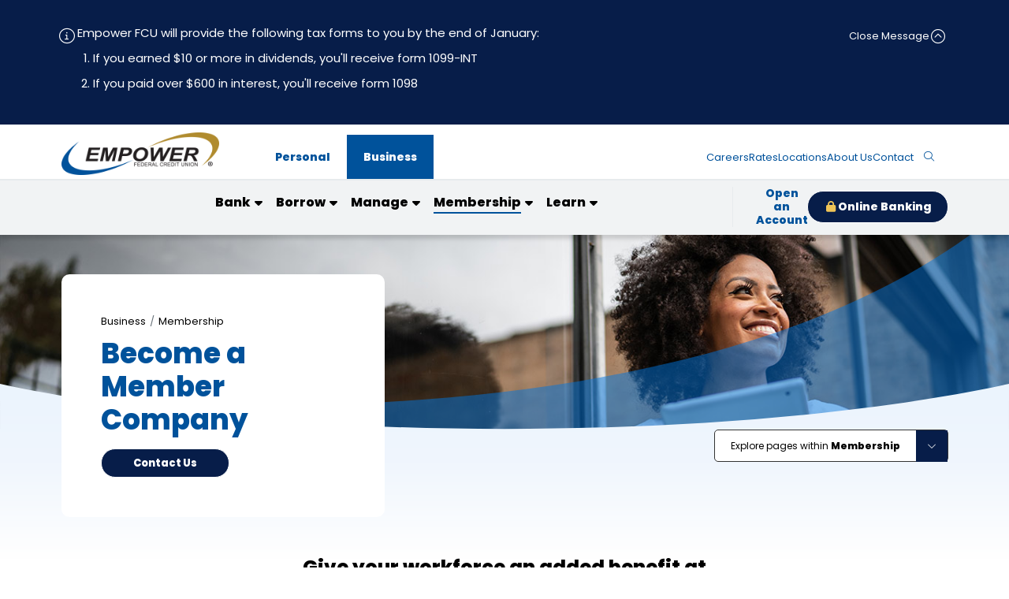

--- FILE ---
content_type: text/html; charset=utf-8
request_url: https://www.empowerfcu.com/business/membership-benefits/become-a-member-company
body_size: 18887
content:

<!DOCTYPE html>
<html class="no-js" lang="en">
<head>

    <!-- INPOWERED TRACKING -->
   <script src="https://cdn.inpwrd.net/track/1.0.0/bundle.min.js?customerId=629&siteId=453238021403"></script>
    <!-- END INPOWERED TRACKING -->
    <!-- Google Tag Manager -->
    <script>
        (function (w, d, s, l, i) {
            w[l] = w[l] || []; w[l].push({
                'gtm.start':
                    new Date().getTime(), event: 'gtm.js'
            }); var f = d.getElementsByTagName(s)[0],
                j = d.createElement(s), dl = l != 'dataLayer' ? '&l=' + l : ''; j.async = true; j.src =
                    'https://www.googletagmanager.com/gtm.js?id=' + i + dl; f.parentNode.insertBefore(j, f);
        })(window, document, 'script', 'dataLayer', 'GTM-KQ45ZFD');</script>
    <!-- End Google Tag Manager -->

    <script src="https://autolink.io/empower/widget.js" defer></script>

    <!-- Pixel -->
    <meta name="google-site-verification" content="Ga7MHsJLY7Liwj-yoVWSfn9aq_BZTBe8eNQW4aKMN9w" />
    <!-- End Pixel -->

    <meta http-equiv="X-UA-Compatible" content="IE=edge" />
    <meta charset="utf-8" />
    <meta name="viewport" content="width=device-width, initial-scale=1, shrink-to-fit=no">

    <title>Become a Member Company | Central NY Credit Union | Empower FCU</title>
    <meta content="Becoming a member company with Empower Federal Credit Union in Central NY opens the door to exceptional financial services and much more. Join us today." name="description" />
    
    
    <meta property="og:title" content="Become a Member Company | Central NY Credit Union | Empower FCU" />
    <meta property="og:type" content="website" />
    <meta property="og:description" content="Becoming a member company with Empower Federal Credit Union in Central NY opens the door to exceptional financial services and much more. Join us today." />
    <meta property="og:image" content="https://www.empowerfcu.com/EmpowerFCU/media/Images/open-graph.jpg" />
    <meta property="og:image:alt" content="Become a Member Company | Central NY Credit Union | Empower FCU">
    <meta property="og:url" content="https://www.empowerfcu.com/business/membership-benefits/become-a-member-company" />

    <link rel="canonical" href="https://www.empowerfcu.com/business/membership-benefits/become-a-member-company" />

    <meta name="apple-itunes-app" content="app-id=551111923" />
    <meta name="google-play-app" content="app-id=com.empower.empower" />


    <!-- fonts -->
    <link rel="preconnect" href="https://fonts.gstatic.com" crossorigin>
    <link rel="preload" as="style" href="https://fonts.googleapis.com/css2?family=Roboto:wght@400;700&display=swap">
    <link rel="stylesheet" media="print" onload="this.onload=null;this.removeAttribute('media');" href="https://fonts.googleapis.com/css2?family=Roboto:wght@400;700&display=swap">
    
    <!-- font awesome -->
    <link rel="preload" as="style" href="/fonts/fontawesome-pro/css/fontawesome.min.css?v=xDhcWhqonhiyqjvYlyErEjyXlTLnDfkNDT4ko4QNNwk" />
    <link rel="preload" as="style" href="/fonts/fontawesome-pro/css/light.min.css?v=s6A16VZEpQRRZbXEnwax7DWksBoUEDXH1CwMc_0RYsc" />
    <link rel="preload" as="style" href="/fonts/fontawesome-pro/css/solid.min.css?v=SbzH4vIe_Z4R6Gj1Mjx3OjrSm5uNLC18stq090j1LLI" />
    <link rel="preload" as="style" href="/fonts/fontawesome-pro/css/brands.min.css?v=wRUGs3mreeuLo7XoQoMvtMknWwqh5hptJUDwksNawY8" />
    <link rel="stylesheet" media="print" onload="this.onload=null;this.removeAttribute('media');" href="/fonts/fontawesome-pro/css/fontawesome.min.css?v=xDhcWhqonhiyqjvYlyErEjyXlTLnDfkNDT4ko4QNNwk" />
    <link rel="stylesheet" media="print" onload="this.onload=null;this.removeAttribute('media');" href="/fonts/fontawesome-pro/css/light.min.css?v=s6A16VZEpQRRZbXEnwax7DWksBoUEDXH1CwMc_0RYsc" />
    <link rel="stylesheet" media="print" onload="this.onload=null;this.removeAttribute('media');" href="/fonts/fontawesome-pro/css/solid.min.css?v=SbzH4vIe_Z4R6Gj1Mjx3OjrSm5uNLC18stq090j1LLI" />
    <link rel="stylesheet" media="print" onload="this.onload=null;this.removeAttribute('media');" href="/fonts/fontawesome-pro/css/brands.min.css?v=wRUGs3mreeuLo7XoQoMvtMknWwqh5hptJUDwksNawY8" />

    <!-- favicons -->
    <link rel="apple-touch-icon" sizes="180x180" href="/olb-favicon.webp?v=Dsr98pMakq7qVVN1MJjct_vfj1H-g6HUTvU5gtBdfOw">
    <link rel="icon" type="image/svg" sizes="16x16" href="/favicon.svg?v=sa30WWiFu1dORAgywmZolKtFesyXKspymIuQ4sb2e4U">
    <link rel="manifest" href="/site.webmanifest?v=sM3owRW2yQYjAGETDZzsNMRB006Gh8NgHCBvfCDrUPk">
    <link rel="mask-icon" href="/safari-pinned-tab.svg?v=3J5ENtRN_zmBv8Nd7S0aV6zIRO6kW5zOo9c_sIDfKY0" color="#0096fa">
    <meta name="msapplication-TileColor" content="#ffffff">
    <meta name="theme-color" content="#ffffff">
    <script async src="https://api.glia.com/salemove_integration.js"></script>
    <link href="/_content/Kentico.Content.Web.Rcl/Content/Bundles/Public/systemPageComponents.min.css" rel="stylesheet" />
<link href="/Assets/FormBuilder/Public.css" rel="stylesheet" />

    <link rel="stylesheet" href="/assets/base.css?v=wDmwXpaemS95CDQRtAch-E2umUiqSLGpWqxxgKvLOss" />
    <script type="text/javascript" src="/Kentico.Resource/Activities/KenticoActivityLogger/Logger.js?pageIdentifier=5359" async></script>
</head>
<body>
    <!-- Google Tag Manager (noscript) -->
    <noscript>
        <iframe src="https://www.googletagmanager.com/ns.html?id=GTM-KQ45ZFD"
                height="0" width="0" style="display:none;visibility:hidden"></iframe>
    </noscript>
    <!-- End Google Tag Manager (noscript) -->
    
<aside class="shared-accessibility" aria-label="Accessibility Tools">
    <a href="#site-main" class="btn btn-primary">Skip to Main Content</a>
    <a href="/Sitemap" class="btn btn-primary">Navigate to Sitemap</a>
    <a href="javascript:void(0)" class="btn btn-primary offcanvas-button accessibility-login" data-bs-toggle="offcanvas" data-bs-target="#loginFormContainer">Skip To Online Banking</a>
</aside>


    <aside id="alerts" class="alerts" aria-label="Site Alerts">
            <div class="alert alert-secondary alert fade show" data-alertguid="EmpowerFCU_Alert_dfefe797-6480-4b72-8ff1-056b93722954">
                <div class="container">
                    <div class="alert-layout">
                        <div class="alert-content" style="display:none;">
                            <div class="alert-left-wrapper">
                                    <div class="alert-icon">
                                        <span class="fa fal fa-fw fa-circle-info"></span>
                                    </div>
                                <div class="alert-rich-text">
                                    <div>
                                        <p data-pm-slice="1 3 []">Empower FCU will provide the following tax forms to you by the end of January:</p>

<ol>
	<li data-list-indent="1" data-list-type="bulleted">
	<p>If you earned $10 or more in dividends, you&#39;ll receive form 1099-INT</p>
	</li>
	<li data-list-indent="1" data-list-type="bulleted">
	<p>If you paid over $600 in interest, you&#39;ll receive form 1098</p>
	</li>
</ol>

                                    </div>
                                </div>
                            </div>
                            <div class="alert-close">
                                    <button type="button" class="btn-minimize" data-alertguid="EmpowerFCU_Alert_dfefe797-6480-4b72-8ff1-056b93722954">
                                        <span class="text">Close Message</span>
                                        <span class="fa fal fa-fw"></span>
                                    </button>
                            </div>
                        </div>
                            <div class="alert-show">
                                <button type="button" class="btn-maximize" data-alertguid="EmpowerFCU_Alert_dfefe797-6480-4b72-8ff1-056b93722954">
                                    Open Message
                                    <span class="fa fal fa-fw"></span>
                                </button>
                            </div>
                    </div>
                </div>
            </div>
    </aside>




<header id="site-header" class="site-header" aria-label="Site Header">
    <div class="site-header-upper">
        <div class="container">
            <div class="site-header-logo">
                <a href="/">
                    <img src="/Images/header-logo.png?v=DrDHYFb71K_H48xryXSwY1PGAX_m2Y-PsgwHGFcUS6Y" alt="Empower Federal Credit Union" />
                </a>
            </div>
            <div class="site-header-upper-right">
                <div class="site-header-right">
                    

    
        <div class="site-header-global">
            <ul>
                    
<li>
        <a href="/about-us/careers" target="_self">
            <span class="text">Careers</span>
        </a>
</li>

                    
<li>
        <a href="/about-us/rates" target="_self">
            <span class="text">Rates</span>
        </a>
</li>

                    
<li>
        <a href="/About-Us/Locations-Hours" target="_self">
            <span class="text">Locations</span>
        </a>
</li>

                    
<li>
        <a href="/about-us" target="_self">
            <span class="text">About Us</span>
        </a>
</li>

                    
<li>
        <a href="/about-us/contact-us" target="_self">
            <span class="text">Contact</span>
        </a>
</li>

            </ul>
        </div>

                    <div class="site-header-search">
                        <button class="btn btn-secondary offcanvas-button open-search" type="button" data-bs-toggle="offcanvas" data-bs-target="#site-header-search-offcanvas" aria-controls="site-header-search-offcanvas"><span class="fa fal fa-fw fa-magnifying-glass"></span><span class="text sr-only">Search</span></button>
                        <div class="offcanvas offcanvas-top" tabindex="-1" id="site-header-search-offcanvas">
                            <div class="container">
                                <div class="offcanvas-header">
                                    <div class="offcanvas-title h3" id="site-header-search-offcanvas-title">Search</div>
                                    <button type="button" class="btn offcanvas-close" data-bs-dismiss="offcanvas"><span class="fa fal fa-fw fa-times"></span><span class="visually-hidden">Close search menu</span></button>
                                </div>
                                <div class="offcanvas-body">
                                    <form class="mini-form" action="/Search-Results">
                                        <fieldset>
                                            <legend>Site Search for Header</legend>
                                            <label>
                                                <span><span>Enter site search terms</span></span>
                                                <input type="text" class="form-control" name="SearchTerm" placeholder="Enter search term" value="" />
                                            </label>
                                            <button type="submit"><span>Submit Site Search</span></button>
                                        </fieldset>
                                    </form>
                                </div>
                            </div>
                        </div>
                    </div>
                </div>
                    <div class="site-header-primary">
                        <nav aria-label="Primary Navigation" role="tablist">
                            

        <button class="btn btn-secondary nav-lvl1-btn " data-target="#NavPanel-5241" type="button" role="tab" aria-controls="NavPanel-5241" aria-selected="false">
            <span class="text">Personal</span>
        </button>
        <button class="btn btn-secondary nav-lvl1-btn active" data-target="#NavPanel-5242" type="button" role="tab" aria-controls="NavPanel-5242" aria-selected="true">
            <span class="text">Business</span>
        </button>

                        </nav>
                    </div>
            </div>
            
        </div>
    </div>
    <div class="site-header-lower">
        <div class="container">
            
            <div id="NavPanel-5241" class="mega-menu ">
                <div class="mega-menu-pages">
                    <div class="container">
                        

            <div class="dropdown">
                <button class="btn btn-secondary nav-lvl2-btn " type="button" id="navlvl2btn-5243" data-target="#navlvl3dropdown-5243" aria-expanded="false">
                    <span class="text">Bank</span>
                    <span class="fa fas fa-fw"></span>
                </button>
                <div  class="dropdown-menu nav-lvl3-dropdown" id="navlvl3dropdown-5243" style="max-height: 0;">
                    
<ul>
        <li>
                <a href="/personal/save-spend/checking">Checking</a>
        </li>
        <li>
                <a href="/personal/save-spend/savings">Savings </a>
        </li>
        <li>
                <a href="/personal/save-spend/checking/debit-mastercard" target="_self">Empower Debit Card</a>
        </li>
        <li>
                <a href="/personal/save-spend/savings/share-savings-certificates" target="_self">Share Certificates</a>
        </li>
        <li>
                <a href="/personal/save-spend/individual-retirement-accounts-ira">Individual Retirement Accounts (IRA)</a>
        </li>
        <li>
                <a href="/personal/save-spend/health-savings-account-hsa">Health Savings Account (HSA)</a>
        </li>
        <li>
                <a href="/personal/save-spend/trust-accounts">Trust Accounts</a>
        </li>
</ul>
                </div>
            </div>
            <div class="dropdown">
                <button class="btn btn-secondary nav-lvl2-btn " type="button" id="navlvl2btn-5244" data-target="#navlvl3dropdown-5244" aria-expanded="false">
                    <span class="text">Borrow</span>
                    <span class="fa fas fa-fw"></span>
                </button>
                <div  class="dropdown-menu nav-lvl3-dropdown" id="navlvl3dropdown-5244" style="max-height: 0;">
                    
<ul>
        <li>
                <a href="/personal/borrow-credit/mortgage-loans">Mortgage Loans</a>
        </li>
        <li>
                <a href="/personal/borrow-credit/home-equity-loans">Home Equity Loans</a>
        </li>
        <li>
                <a href="/personal/borrow-credit/auto-center">Vehicle Loans</a>
        </li>
        <li>
                <a href="/personal/borrow-credit/personal-loans">Personal Loans</a>
        </li>
        <li>
                <a href="/personal/borrow-credit/student-loans">Student Loans </a>
        </li>
        <li>
                <a href="/personal/borrow-credit/lines-of-credit">Lines of Credit </a>
        </li>
        <li>
                <a href="/personal/borrow-credit/empower-credit-card">Empower FCU Credit Card</a>
        </li>
</ul>
                </div>
            </div>
            <div class="dropdown">
                <button class="btn btn-secondary nav-lvl2-btn " type="button" id="navlvl2btn-5245" data-target="#navlvl3dropdown-5245" aria-expanded="false">
                    <span class="text">Manage</span>
                    <span class="fa fas fa-fw"></span>
                </button>
                <div  class="dropdown-menu nav-lvl3-dropdown" id="navlvl3dropdown-5245" style="max-height: 0;">
                    
<ul>
        <li>
                <a href="/personal/online-mobile/digital-banking">Digital Banking </a>
        </li>
        <li>
                <a href="/personal/online-mobile/send-and-receive-money-with-zelle">Send and Receive Money with Zelle&#xAE; </a>
        </li>
        <li>
                <a href="/personal/online-mobile/digital-wallet">Digital Wallet</a>
        </li>
        <li>
                <a href="/personal/online-mobile/external-transfers">External Transfers</a>
        </li>
        <li>
                <a href="/personal/online-mobile/direct-deposit">Direct Deposit </a>
        </li>
        <li>
                <a href="/personal/online-mobile/claims">Claims</a>
        </li>
</ul>
                </div>
            </div>
            <div class="dropdown">
                <button class="btn btn-secondary nav-lvl2-btn " type="button" id="navlvl2btn-5246" data-target="#navlvl3dropdown-5246" aria-expanded="false">
                    <span class="text">Services</span>
                    <span class="fa fas fa-fw"></span>
                </button>
                <div  class="dropdown-menu nav-lvl3-dropdown" id="navlvl3dropdown-5246" style="max-height: 0;">
                    
<ul>
        <li>
                <a href="/personal/invest-protect/wealth-management">Wealth Management </a>
        </li>
        <li>
                <a href="/personal/invest-protect/insurance">Empower Insurance Services LLC</a>
        </li>
        <li>
                <a href="/personal/invest-protect/medicare">Medicare</a>
        </li>
        <li>
                <a href="/personal/invest-protect/trust-and-wills">Trust and Wills</a>
        </li>
        <li>
                <a href="/personal/invest-protect/wealth-management/term-life-insurance" target="_self">Term Life Insurance</a>
        </li>
</ul>
                </div>
            </div>
            <div class="dropdown">
                <button class="btn btn-secondary nav-lvl2-btn " type="button" id="navlvl2btn-5247" data-target="#navlvl3dropdown-5247" aria-expanded="false">
                    <span class="text">Learn</span>
                    <span class="fa fas fa-fw"></span>
                </button>
                <div  class="dropdown-menu nav-lvl3-dropdown" id="navlvl3dropdown-5247" style="max-height: 0;">
                    
<ul>
        <li>
                <a href="/about-us/membership" target="_self">Membership</a>
        </li>
        <li>
                <a href="/personal/tools-education/financial-calculators">Financial Calculators</a>
        </li>
        <li>
                <a href="/personal/tools-education/security-fraud-center">Security &amp; Fraud Center </a>
        </li>
        <li>
                <a href="/personal/tools-education/blog">Empower FCU Blog</a>
        </li>
        <li>
                <a href="/personal/tools-education/youth-financial-education">Youth Financial Education</a>
        </li>
        <li>
                <a href="/personal/tools-education/community-support">Community Impact</a>
        </li>
        <li>
                <a href="/personal/tools-education/amphitheater">Empower Federal Credit Union Amphitheater</a>
        </li>
        <li>
                <a href="/personal/tools-education/online-resources">Online Resources</a>
        </li>
</ul>
                </div>
            </div>

                    </div>
                </div>
            </div>
            <div id="NavPanel-5242" class="mega-menu show">
                <div class="mega-menu-pages">
                    <div class="container">
                        

            <div class="dropdown">
                <button class="btn btn-secondary nav-lvl2-btn " type="button" id="navlvl2btn-5248" data-target="#navlvl3dropdown-5248" aria-expanded="false">
                    <span class="text">Bank</span>
                    <span class="fa fas fa-fw"></span>
                </button>
                <div  class="dropdown-menu nav-lvl3-dropdown" id="navlvl3dropdown-5248" style="max-height: 0;">
                    
<ul>
        <li>
                <a href="/business/save-spend/business-checking">Business Checking </a>
        </li>
        <li>
                <a href="/business/save-spend/business-membership-share-savings">Business Membership Share Savings </a>
        </li>
        <li>
                <a href="/business/save-spend/business-money-market">Business Money Market </a>
        </li>
        <li>
                <a href="/business/save-spend/business-share-certificate">Business Share Certificate </a>
        </li>
        <li>
                <a href="/personal/save-spend/health-savings-account-hsa" target="_self">Business Health Savings Account</a>
        </li>
        <li>
                <a href="/business/borrow-credit/business-mastercard-credit-card" target="_self">Business Mastercard Credit Card</a>
        </li>
        <li>
                <a href="/business/save-spend/open-a-business-membership">Open a Business Membership</a>
        </li>
</ul>
                </div>
            </div>
            <div class="dropdown">
                <button class="btn btn-secondary nav-lvl2-btn " type="button" id="navlvl2btn-5249" data-target="#navlvl3dropdown-5249" aria-expanded="false">
                    <span class="text">Borrow</span>
                    <span class="fa fas fa-fw"></span>
                </button>
                <div  class="dropdown-menu nav-lvl3-dropdown" id="navlvl3dropdown-5249" style="max-height: 0;">
                    
<ul>
        <li>
                <a href="/business/borrow-credit/business-auto-loans">Business Auto Loans</a>
        </li>
        <li>
                <a href="/business/borrow-credit/commercial-mortgages">Commercial Mortgages </a>
        </li>
        <li>
                <a href="/business/borrow-credit/construction-loans">Construction Loans</a>
        </li>
        <li>
                <a href="/business/borrow-credit/business-lines-of-credit">Business Lines of Credit </a>
        </li>
        <li>
                <a href="/business/borrow-credit/sba-guaranteed-loans">SBA Guaranteed Loans </a>
        </li>
        <li>
                <a href="/business/borrow-credit/business-term-loans">Business Term Loans </a>
        </li>
        <li>
                <a href="/business/borrow-credit/business-mastercard-credit-card">Business Mastercard Credit Card</a>
        </li>
        <li>
                <a href="/business/borrow-credit/meet-our-business-lending-team">Meet Our Business Lending Team </a>
        </li>
</ul>
                </div>
            </div>
            <div class="dropdown">
                <button class="btn btn-secondary nav-lvl2-btn " type="button" id="navlvl2btn-5250" data-target="#navlvl3dropdown-5250" aria-expanded="false">
                    <span class="text">Manage</span>
                    <span class="fa fas fa-fw"></span>
                </button>
                <div  class="dropdown-menu nav-lvl3-dropdown" id="navlvl3dropdown-5250" style="max-height: 0;">
                    
<ul>
        <li>
                <a href="/business/online-mobile/online-banking">Business Online Banking </a>
        </li>
        <li>
                <a href="/business/online-mobile/small-business-banking">Business Banking Services</a>
        </li>
        <li>
                <a href="/business/online-mobile/money-transfers">Money Transfers</a>
        </li>
        <li>
                <a href="/business/online-mobile/send-and-receive-money-with-zelle">Send and Receive Money with Zelle&#xAE; </a>
        </li>
</ul>
                </div>
            </div>
            <div class="dropdown">
                <button class="btn btn-secondary nav-lvl2-btn active-state" type="button" id="navlvl2btn-5251" data-target="#navlvl3dropdown-5251" aria-expanded="false">
                    <span class="text">Membership</span>
                    <span class="fa fas fa-fw"></span>
                </button>
                <div  class="dropdown-menu nav-lvl3-dropdown" id="navlvl3dropdown-5251" style="max-height: 0;">
                    
<ul>
        <li>
                <a href="/business/membership-benefits/become-a-member-company">Become a Member Company </a>
        </li>
</ul>
                </div>
            </div>
            <div class="dropdown">
                <button class="btn btn-secondary nav-lvl2-btn " type="button" id="navlvl2btn-5534" data-target="#navlvl3dropdown-5534" aria-expanded="false">
                    <span class="text">Learn</span>
                    <span class="fa fas fa-fw"></span>
                </button>
                <div  class="dropdown-menu nav-lvl3-dropdown" id="navlvl3dropdown-5534" style="max-height: 0;">
                    
<ul>
        <li>
                <a href="/about-us/our-story" target="_self">Our Story</a>
        </li>
        <li>
                <a href="/about-us/community-support" target="_self">Community Support</a>
        </li>
        <li>
                <a href="/about-us/news" target="_self">News</a>
        </li>
        <li>
                <a href="/about-us/careers" target="_self">Careers</a>
        </li>
        <li>
                <a href="/about-us/locations-hours" target="_self">Locations &amp; ATMs</a>
        </li>
</ul>
                </div>
            </div>

                    </div>
                </div>
            </div>

            <div class="olb-wrapper">
                    <div class="olb-links">
                            <a class="olb-link" href="#login-modal" target="_self">
                                <span class="text">Open an Account</span>
                            </a>
                    </div>
                <button class="btn btn-primary offcanvas-button olb-button" data-bs-toggle="offcanvas" data-bs-target="#loginFormContainer" aria-controls="loginFormContainer"><span class="fa fas fa-fw fa-lock"></span><span class="text">Online Banking</span></button>
            </div>
        </div>
    </div>
    <div class="site-header-mobile">
        <div class="site-header-upper-mobile">
            <nav aria-label="Mobile Navigation">
                
            <button class="btn btn-secondary nav-lvl1-btn " type="button" data-target-panel="#mobilePanel_5241" data-bs-toggle="offcanvas" data-bs-target="#hamburgerMenu" aria-controls="hamburgerMenu">
                <span class="sr-only">Open </span><span>Personal</span><span class="sr-only"> Menu</span>
            </button>
            <button class="btn btn-secondary nav-lvl1-btn active" type="button" data-target-panel="#mobilePanel_5242" data-bs-toggle="offcanvas" data-bs-target="#hamburgerMenu" aria-controls="hamburgerMenu">
                <span class="sr-only">Open </span><span>Business</span><span class="sr-only"> Menu</span>
            </button>

            </nav>
        </div>
        
        <div class="site-header-middle-mobile">
            <div class="container">
                <div class="site-header-logo">
                    <a href="/">
                        <img src="/Images/header-logo.png?v=DrDHYFb71K_H48xryXSwY1PGAX_m2Y-PsgwHGFcUS6Y" alt="Empower Federal Credit Union" />
                    </a>
                    <button class="btn hamburger-nav-toggle offcanvas-button" type="button" data-bs-toggle="offcanvas" data-bs-target="#hamburgerMenu" aria-controls="hamburgerMenu">
                        <span class="text">Menu</span>
                        <span class="fa fal fa-fw fa-bars"></span>
                    </button>
                </div>
            </div>
        </div>
        <div class="site-header-lower-mobile">
            <button class="btn btn-primary offcanvas-button olb-button" data-bs-toggle="offcanvas" data-bs-target="#loginFormContainer" aria-controls="loginFormContainer"><span class="fa fas fa-fw fa-lock"></span><span class="text">Online Banking</span></button>
        </div>
        
    </div>
    <div class="site-header-login offcanvas offcanvas-end" id="loginFormContainer">
        <div class="container">
            <div class="offcanvas-header">
                <button type="button" class="btn offcanvas-close" data-bs-dismiss="offcanvas"><span class="fa fal fa-fw fa-times"></span><span class="visually-hidden">Close online banking login</span></button>
                <div class="h3">Log in to <em>Empower</em></div>
            </div>
            <div class="offcanvas-body">
                
<div class="login-content">
    <form action="https://my.empowerfcu.com/Authentication/Username" method="post" enctype="application/x-www-form-urlencoded" target="_parent" aria-label="Online Banking Login">
        <div class="login__wrapper">
            <input class="login__input" type="text" name="UserName" placeholder="Username" aria-label="Username" />
            <input class="login__input" type="password" name="Password" placeholder="Password" aria-label="Password" autocomplete="current-password" />
            <button class="login__submit btn btn-primary" type="submit"><span class="fa fas fa-fw fa-lock"></span><span class="text">Login</span></button>
        </div>
    </form>
        <div class="olb-links-mobile">
                <a href="https://my.empowerfcu.com/ForgotUsername " target="_self">Forgot Username</a>
                <a href="https://my.empowerfcu.com/ForgotPassword " target="_self">Forgot Password</a>
                <a href="https://my.empowerfcu.com/Registration" target="_self" aria-label="New User Registration For This">Enroll in Online Banking</a>
        </div>
</div>

            </div>
        </div>
    </div>
    <div class="hamburger-menu offcanvas offcanvas-end" tabindex="-1" id="hamburgerMenu" aria-modal="true" role="dialog">
        <div class="offcanvas-header">
            <div id="hamburgerMenuLabel" class="visually-hidden">Site Menu</div>
            <button type="button" class="offcanvas-close" data-bs-dismiss="offcanvas"><span class="visually-hidden">Menu Close</span></button>

                    <div class="olb-links">
                            <a class="olb-link" href="#login-modal" target="_self">
                                <span class="text">Open an Account</span>
                            </a>
                    </div>
        </div>
        <div class="offcanvas-body">
                <div class="site-header-mobile-primary">
                    <nav aria-label="Mobile Primary Navigation" id="mega-menu-mobile-collapse-parent">
                        
        <a id="mobilePanel_5241" class="collapsed " data-bs-toggle="collapse" href="#mobile-mega-menu-6bc92212-1769-497a-beee-a0f0169cf495" role="button" aria-expanded="false" aria-controls="mobile-mega-menu-6bc92212-1769-497a-beee-a0f0169cf495"><span class="text">Personal</span></a>
            <div class="mega-menu collapse" id="mobile-mega-menu-6bc92212-1769-497a-beee-a0f0169cf495" data-bs-parent="#mega-menu-mobile-collapse-parent">
                <div class="mega-menu-pages">
                    <div class="container" id="mobile-lvl2-menu-6bc92212-1769-497a-beee-a0f0169cf495">
                        

        <a class="collapsed" data-bs-toggle="collapse" href="#mobile-mega-menu-f1a25f98-c06c-4baf-8b03-ad098209f5a4" role="button" aria-expanded="false" aria-controls="mobile-mega-menu-f1a25f98-c06c-4baf-8b03-ad098209f5a4"><span class="text">Bank</span></a>
            <div class="mega-menu collapse" id="mobile-mega-menu-f1a25f98-c06c-4baf-8b03-ad098209f5a4">
                <div class="mega-menu-pages">
                    <div class="container level-2">
                        
        <a href="/personal/save-spend/checking">Checking</a>
        <a href="/personal/save-spend/savings">Savings </a>
        <a href="/personal/save-spend/checking/debit-mastercard" target="_self">Empower Debit Card</a>
        <a href="/personal/save-spend/savings/share-savings-certificates" target="_self">Share Certificates</a>
        <a href="/personal/save-spend/individual-retirement-accounts-ira">Individual Retirement Accounts (IRA)</a>
        <a href="/personal/save-spend/health-savings-account-hsa">Health Savings Account (HSA)</a>
        <a href="/personal/save-spend/trust-accounts">Trust Accounts</a>

                    </div>
                </div>
            </div>
        <a class="collapsed" data-bs-toggle="collapse" href="#mobile-mega-menu-1f5fcd90-b960-4564-8f66-8b4c75318518" role="button" aria-expanded="false" aria-controls="mobile-mega-menu-1f5fcd90-b960-4564-8f66-8b4c75318518"><span class="text">Borrow</span></a>
            <div class="mega-menu collapse" id="mobile-mega-menu-1f5fcd90-b960-4564-8f66-8b4c75318518">
                <div class="mega-menu-pages">
                    <div class="container level-2">
                        
        <a href="/personal/borrow-credit/mortgage-loans">Mortgage Loans</a>
        <a href="/personal/borrow-credit/home-equity-loans">Home Equity Loans</a>
        <a href="/personal/borrow-credit/auto-center">Vehicle Loans</a>
        <a href="/personal/borrow-credit/personal-loans">Personal Loans</a>
        <a href="/personal/borrow-credit/student-loans">Student Loans </a>
        <a href="/personal/borrow-credit/lines-of-credit">Lines of Credit </a>
        <a href="/personal/borrow-credit/empower-credit-card">Empower FCU Credit Card</a>

                    </div>
                </div>
            </div>
        <a class="collapsed" data-bs-toggle="collapse" href="#mobile-mega-menu-21de902a-ebfb-4a32-8491-f0ec77b5dd9f" role="button" aria-expanded="false" aria-controls="mobile-mega-menu-21de902a-ebfb-4a32-8491-f0ec77b5dd9f"><span class="text">Manage</span></a>
            <div class="mega-menu collapse" id="mobile-mega-menu-21de902a-ebfb-4a32-8491-f0ec77b5dd9f">
                <div class="mega-menu-pages">
                    <div class="container level-2">
                        
        <a href="/personal/online-mobile/digital-banking">Digital Banking </a>
        <a href="/personal/online-mobile/send-and-receive-money-with-zelle">Send and Receive Money with Zelle&#xAE; </a>
        <a href="/personal/online-mobile/digital-wallet">Digital Wallet</a>
        <a href="/personal/online-mobile/external-transfers">External Transfers</a>
        <a href="/personal/online-mobile/direct-deposit">Direct Deposit </a>
        <a href="/personal/online-mobile/claims">Claims</a>

                    </div>
                </div>
            </div>
        <a class="collapsed" data-bs-toggle="collapse" href="#mobile-mega-menu-68be5dbb-a1ae-4bc4-b60f-1fff252d425d" role="button" aria-expanded="false" aria-controls="mobile-mega-menu-68be5dbb-a1ae-4bc4-b60f-1fff252d425d"><span class="text">Services</span></a>
            <div class="mega-menu collapse" id="mobile-mega-menu-68be5dbb-a1ae-4bc4-b60f-1fff252d425d">
                <div class="mega-menu-pages">
                    <div class="container level-2">
                        
        <a href="/personal/invest-protect/wealth-management">Wealth Management </a>
        <a href="/personal/invest-protect/insurance">Empower Insurance Services LLC</a>
        <a href="/personal/invest-protect/medicare">Medicare</a>
        <a href="/personal/invest-protect/trust-and-wills">Trust and Wills</a>
        <a href="/personal/invest-protect/wealth-management/term-life-insurance" target="_self">Term Life Insurance</a>

                    </div>
                </div>
            </div>
        <a class="collapsed" data-bs-toggle="collapse" href="#mobile-mega-menu-2f2d0a41-3589-4946-9a0e-4b9a448bb851" role="button" aria-expanded="false" aria-controls="mobile-mega-menu-2f2d0a41-3589-4946-9a0e-4b9a448bb851"><span class="text">Learn</span></a>
            <div class="mega-menu collapse" id="mobile-mega-menu-2f2d0a41-3589-4946-9a0e-4b9a448bb851">
                <div class="mega-menu-pages">
                    <div class="container level-2">
                        
        <a href="/about-us/membership" target="_self">Membership</a>
        <a href="/personal/tools-education/financial-calculators">Financial Calculators</a>
        <a href="/personal/tools-education/security-fraud-center">Security &amp; Fraud Center </a>
        <a href="/personal/tools-education/blog">Empower FCU Blog</a>
        <a href="/personal/tools-education/youth-financial-education">Youth Financial Education</a>
        <a href="/personal/tools-education/community-support">Community Impact</a>
        <a href="/personal/tools-education/amphitheater">Empower Federal Credit Union Amphitheater</a>
        <a href="/personal/tools-education/online-resources">Online Resources</a>

                    </div>
                </div>
            </div>


                    </div>
                </div>
            </div>
        <a id="mobilePanel_5242" class="collapsed active" data-bs-toggle="collapse" href="#mobile-mega-menu-28257e71-3543-4665-91f1-126e94bc5c65" role="button" aria-expanded="false" aria-controls="mobile-mega-menu-28257e71-3543-4665-91f1-126e94bc5c65"><span class="text">Business</span></a>
            <div class="mega-menu collapse" id="mobile-mega-menu-28257e71-3543-4665-91f1-126e94bc5c65" data-bs-parent="#mega-menu-mobile-collapse-parent">
                <div class="mega-menu-pages">
                    <div class="container" id="mobile-lvl2-menu-28257e71-3543-4665-91f1-126e94bc5c65">
                        

        <a class="collapsed" data-bs-toggle="collapse" href="#mobile-mega-menu-9042fcc5-513f-4585-8385-4d559c0e529f" role="button" aria-expanded="false" aria-controls="mobile-mega-menu-9042fcc5-513f-4585-8385-4d559c0e529f"><span class="text">Bank</span></a>
            <div class="mega-menu collapse" id="mobile-mega-menu-9042fcc5-513f-4585-8385-4d559c0e529f">
                <div class="mega-menu-pages">
                    <div class="container level-2">
                        
        <a href="/business/save-spend/business-checking">Business Checking </a>
        <a href="/business/save-spend/business-membership-share-savings">Business Membership Share Savings </a>
        <a href="/business/save-spend/business-money-market">Business Money Market </a>
        <a href="/business/save-spend/business-share-certificate">Business Share Certificate </a>
        <a href="/personal/save-spend/health-savings-account-hsa" target="_self">Business Health Savings Account</a>
        <a href="/business/borrow-credit/business-mastercard-credit-card" target="_self">Business Mastercard Credit Card</a>
        <a href="/business/save-spend/open-a-business-membership">Open a Business Membership</a>

                    </div>
                </div>
            </div>
        <a class="collapsed" data-bs-toggle="collapse" href="#mobile-mega-menu-b4352f8c-c9bb-48fe-97f3-8d6450361bab" role="button" aria-expanded="false" aria-controls="mobile-mega-menu-b4352f8c-c9bb-48fe-97f3-8d6450361bab"><span class="text">Borrow</span></a>
            <div class="mega-menu collapse" id="mobile-mega-menu-b4352f8c-c9bb-48fe-97f3-8d6450361bab">
                <div class="mega-menu-pages">
                    <div class="container level-2">
                        
        <a href="/business/borrow-credit/business-auto-loans">Business Auto Loans</a>
        <a href="/business/borrow-credit/commercial-mortgages">Commercial Mortgages </a>
        <a href="/business/borrow-credit/construction-loans">Construction Loans</a>
        <a href="/business/borrow-credit/business-lines-of-credit">Business Lines of Credit </a>
        <a href="/business/borrow-credit/sba-guaranteed-loans">SBA Guaranteed Loans </a>
        <a href="/business/borrow-credit/business-term-loans">Business Term Loans </a>
        <a href="/business/borrow-credit/business-mastercard-credit-card">Business Mastercard Credit Card</a>
        <a href="/business/borrow-credit/meet-our-business-lending-team">Meet Our Business Lending Team </a>

                    </div>
                </div>
            </div>
        <a class="collapsed" data-bs-toggle="collapse" href="#mobile-mega-menu-8fc51ae2-a156-4e80-b9df-62b2aef2945c" role="button" aria-expanded="false" aria-controls="mobile-mega-menu-8fc51ae2-a156-4e80-b9df-62b2aef2945c"><span class="text">Manage</span></a>
            <div class="mega-menu collapse" id="mobile-mega-menu-8fc51ae2-a156-4e80-b9df-62b2aef2945c">
                <div class="mega-menu-pages">
                    <div class="container level-2">
                        
        <a href="/business/online-mobile/online-banking">Business Online Banking </a>
        <a href="/business/online-mobile/small-business-banking">Business Banking Services</a>
        <a href="/business/online-mobile/money-transfers">Money Transfers</a>
        <a href="/business/online-mobile/send-and-receive-money-with-zelle">Send and Receive Money with Zelle&#xAE; </a>

                    </div>
                </div>
            </div>
        <a class="collapsed" data-bs-toggle="collapse" href="#mobile-mega-menu-548a7669-e652-40ca-878e-2445c71e3a7c" role="button" aria-expanded="false" aria-controls="mobile-mega-menu-548a7669-e652-40ca-878e-2445c71e3a7c"><span class="text">Membership</span></a>
            <div class="mega-menu collapse" id="mobile-mega-menu-548a7669-e652-40ca-878e-2445c71e3a7c">
                <div class="mega-menu-pages">
                    <div class="container level-2">
                        
        <a href="/business/membership-benefits/become-a-member-company">Become a Member Company </a>

                    </div>
                </div>
            </div>
        <a class="collapsed" data-bs-toggle="collapse" href="#mobile-mega-menu-bea57a10-2d3d-4a8f-8f87-745a0775df16" role="button" aria-expanded="false" aria-controls="mobile-mega-menu-bea57a10-2d3d-4a8f-8f87-745a0775df16"><span class="text">Learn</span></a>
            <div class="mega-menu collapse" id="mobile-mega-menu-bea57a10-2d3d-4a8f-8f87-745a0775df16">
                <div class="mega-menu-pages">
                    <div class="container level-2">
                        
        <a href="/about-us/our-story" target="_self">Our Story</a>
        <a href="/about-us/community-support" target="_self">Community Support</a>
        <a href="/about-us/news" target="_self">News</a>
        <a href="/about-us/careers" target="_self">Careers</a>
        <a href="/about-us/locations-hours" target="_self">Locations &amp; ATMs</a>

                    </div>
                </div>
            </div>


                    </div>
                </div>
            </div>

                    </nav>
                </div>
            

    
        <div class="site-header-global">
            <ul>
                    
<li>
        <a href="/about-us/careers" target="_self">
            <span class="text">Careers</span>
        </a>
</li>

                    
<li>
        <a href="/about-us/rates" target="_self">
            <span class="text">Rates</span>
        </a>
</li>

                    
<li>
        <a href="/About-Us/Locations-Hours" target="_self">
            <span class="text">Locations</span>
        </a>
</li>

                    
<li>
        <a href="/about-us" target="_self">
            <span class="text">About Us</span>
        </a>
</li>

                    
<li>
        <a href="/about-us/contact-us" target="_self">
            <span class="text">Contact</span>
        </a>
</li>

            </ul>
        </div>

            <div class="site-header-mobile-search">
                <div class="container">
                    <form class="mini-form" action="/Search-Results">
                        <fieldset>
                            <legend>Site Search for Header</legend>
                            <button type="submit"><span>Submit Site Search</span></button>
                            <label>
                                <span><span>Enter site search terms</span></span>
                                <input type="text" class="form-control" name="SearchTerm" placeholder="Search" value="" />
                            </label>
                        </fieldset>
                    </form>
                </div>
            </div>
        </div>
    </div>
</header>


<main id="site-main" class="site-main" aria-label="Site Main Content">
    
<div class="page-masthead" id="page-masthead">
        <div class="page-masthead-image">
            <div class="masthead-image" style="background-image:url(/getmedia/8d234063-a4af-4686-92ee-92260a1f5152/Become-a-Member-Company.jpg?width=1600&amp;resizemode=force);">
                <div class="masthead-swoop-wrapper">
                    <img class="masthead-swoop" src="/Images/Swoops/SWOOP2.svg" alt="">
                    <img class="masthead-opaque" src="/Images/Swoops/blue-to-white-gradient-shape.svg" alt="">
                    <img class="masthead-opaque mobile" src="/Images/Swoops/Opaque-primary.svg" alt="">
                </div>
            </div>
        </div>
    <div class="page-masthead-content">
        <div class="container">
            <div class="masthead-content">
                
    <div class="page-breadcrumb" id="page-breadcrumb">
        <nav aria-label="Breadcrumb navigation">
            <ol class="breadcrumb">
                        <li class="breadcrumb-item"><span>Business</span></li>
                        <li class="breadcrumb-item"><span>Membership</span></li>
            </ol>
        </nav>
    </div>

                <div class="page-masthead-title">
                    <h1>Become a Member Company </h1>
                </div>
                    <div class="page-masthead-ctas">
                            <a href="/about-us/contact-us" target="_self" class="btn btn-primary">
                                <span class="text">Contact Us</span>
                            </a>
                    </div>
            </div>

        </div>
    </div>
</div>

    <div class="page-header-columns">
        <div class="container">
            <div class="page-header-columns-layout">
                <div>
                    
    <div class="page-navigation" id="page-navigation">
        <nav aria-label="Navigate pages within this section">
            <div class="dropdown">
                <button class="btn btn-primary dropdown-toggle" type="button" id="PagesWithinDropdownTrigger" data-bs-toggle="dropdown" aria-expanded="false">
                    <span>Explore pages within <strong>Membership</strong> <span class="fa fw fal"></span></span>
                </button>
                <ul class="dropdown-menu dropdown-menu-end" aria-labelledby="PagesWithinDropdownTrigger">
                        <li><a class="dropdown-item" href="/business/membership-benefits/become-a-member-company">Become a Member Company </a></li>
                </ul>
            </div>
        </nav>
    </div>

                </div>
            </div>
        </div>
        <div class="h3 intro-text">Give your workforce an added benefit at no cost to your company.</div>
    </div>
    
        <div class="component-folder" id="component-30fcea2c-d11b-43eb-9890-a450ef8e820e">
            

    <div class="component component-rich-text    " id="component-a261649f-e568-4057-8ec6-59e74e1838a2">
        <div class="container container-slim">
            Competition for the best and brightest employees can be fierce. Businesses look for all kinds of ways to sweeten the deal. Here&#39;s one idea that won&#39;t affect your bottom line - make your business an Empower Credit Union member company. After you sign on, your employees will have access to world-class financial services that can put them in good position to pursue their goals and achieve financial security.
        </div>
    </div>

    <div class="component component-structured-content untitled" id="component-36365147-c3f0-4483-a097-1526e14a7b0d">
        <div class="container container-slim">


                <div class="csc-item Columns_Image_Rte_Ctas">
                    <div class="csc-item-layout">
                            <div class="csc-item-title h4">
                                Why become a Member Company?
                            </div>
                            <div class="csc-item-rich-text rich-text">
                                <ul>
	<li>Offering access to Empower FCU deposit accounts, affordable loans, investment services and educational sessions is a valuable enhancement to your current benefits package.</li>
	<li>Financial stress may affect job performance. Empower supplies financial consulting services and other tools that may help alleviate that stress, and in turn increase productivity.</li>
	<li>Added benefits can sometimes be costly, but our member companies receive all Empower benefits available at no cost.</li>
	<li>Receive personalized service from our Business Development Officers. The expert assigned to your company will make on-site visits, offer <a href="/getmedia/0d53f47a-de5f-4267-a606-bd7593e0cc3c/cu_at_work_brochure_web.pdf" target="_blank">educational sessions</a>, distribute credit union materials, and so much more.</li>
</ul>

                            </div>
                    </div>
                </div>
                <div class="csc-item Columns_Image_Rte_Ctas">
                    <div class="csc-item-layout">
                            <div class="csc-item-title h4">
                                How to join
                            </div>
                            <div class="csc-item-rich-text rich-text">
                                <ul>
	<li>Complete the <a href="/getmedia/5d7b2f4b-7635-4a58-8e76-5f40f3916522/SEG_Letter_final.pdf" target="_blank">Company Membership Request letter</a> requesting that your company, association or organization be added to our current charter.</li>
	<li>Mail your request to:<br />
	Empower Federal Credit Union<br />
	Attn: Business Development<br />
	1 Member Way<br />
	Syracuse, NY 13212</li>
	<li>We&#39;ll review your request and forward it to the National Credit Union Administration (NCUA) for approval.</li>
	<li>Once approved, you&#39;ll join our team of Member Companies&nbsp;offering membership to employees</li>
</ul>

                            </div>
                    </div>
                </div>
        </div>
    </div>

    <div class="component component-rich-text    " id="component-cebd6c83-5b04-4f95-8336-e0fb1f7f4d89">
        <div class="container container-slim">
            <div style="text-align: center;"><em>Empower Federal Credit Union is a full-service financial institution serving members throughout New York State.</em></div>

        </div>
    </div>
<section class="component component-resourcesband text-against-light-gold"  aria-labelledby="resources-title-5f871199-81f7-4651-90f8-192949d433cc">
    <div class="container alt-False light-gold">
        <div class="resourcesband-inner row">
            <div class="col col-12 col-lg-6">
                <div class="resourcesband-inner-maincontent">
                        <div class="resourcesband-title" id="resources-title-5f871199-81f7-4651-90f8-192949d433cc">
                            <em>Empowering you </em>to make the best financial decisions.
                        </div>
                            <hr class="d-none d-lg-block" aria-hidden="true" />
                        <div class="resourcesband-content d-none d-lg-block">
                            Explore valuable tools and education to support your unique financial journey.
                        </div>
                </div>
            </div>
            <div class="col col-12 col-lg-6 cardrow row row-eq-height">
                            <div class="cardcol col col-12 col-lg-6">
                                <a href="/personal/tools-education/financial-calculators" class="resourcesband-card "> 
                                    <div class="resourcesband-card-inner">
                                        <div class="resourcesband-card-image">
                                            <span class="fa fa-fw fal fa-calculator"></span>
                                        </div>
                                        <div class="resourcesband-card-text">
                                            <div class="resourcesband-card-title">
                                                Financial Calculators
                                            </div>
                                            <div class="resourcesband-card-content">
                                                Run the numbers to figure out payments
                                            </div>
                                            <div class="resourcesband-card-explanation">
                                                Calculators
                                            </div>
                                        </div>
                                    </div>
                                </a>
                            </div>
                            <div class="cardcol col col-12 col-lg-6">
                                <a href="/personal/tools-education/security-fraud-center" class="resourcesband-card "> 
                                    <div class="resourcesband-card-inner">
                                        <div class="resourcesband-card-image">
                                            <span class="fa fa-fw fal fa-shield-check"></span>
                                        </div>
                                        <div class="resourcesband-card-text">
                                            <div class="resourcesband-card-title">
                                                Security & Fraud Center
                                            </div>
                                            <div class="resourcesband-card-content">
                                                Protect your personal info &amp; prevent fraud
                                            </div>
                                            <div class="resourcesband-card-explanation">
                                                Security & Fraud
                                            </div>
                                        </div>
                                    </div>
                                </a>
                            </div>
                            <div class="cardcol col col-12 col-lg-6">
                                <a href="https://www.empowerfcu.com/personal/tools-education/online-resources" class="resourcesband-card "> 
                                    <div class="resourcesband-card-inner">
                                        <div class="resourcesband-card-image">
                                            <span class="fa fa-fw fal fa-books"></span>
                                        </div>
                                        <div class="resourcesband-card-text">
                                            <div class="resourcesband-card-title">
                                                Online Resources
                                            </div>
                                            <div class="resourcesband-card-content">
                                                Information you need to make the right financial moves
                                            </div>
                                            <div class="resourcesband-card-explanation">
                                                Resources
                                            </div>
                                        </div>
                                    </div>
                                </a>
                            </div>
                            <div class="cardcol col col-12 col-lg-6">
                                <a href="/about-us/faqs" class="resourcesband-card "> 
                                    <div class="resourcesband-card-inner">
                                        <div class="resourcesband-card-image">
                                            <span class="fa fa-fw fal fa-comment-question"></span>
                                        </div>
                                        <div class="resourcesband-card-text">
                                            <div class="resourcesband-card-title">
                                                FAQs
                                            </div>
                                            <div class="resourcesband-card-content">
                                                Get answers to frequently asked questions
                                            </div>
                                            <div class="resourcesband-card-explanation">
                                                FAQs
                                            </div>
                                        </div>
                                    </div>
                                </a>
                            </div>
            </div>
        </div>
    </div>
</section>
        </div>

</main>



<footer class="site-footer" id="site-footer" aria-label="Site Footer">
    <div class="container">
        

        
            
            <div class="site-footer-layout">
                <div class="footer-upper row">
                    <div class="col col-12 col-sm-6 col-lg-3">
                        <div class="footer-routing-number">
                            <div class="footer-upper-label">
                                Routing Number: 221380127
                            </div>
                        </div>
                            <div class="footer-social-wrapper">
                                <div class="footer-upper-label">
                                    Connect
                                </div>
                                <div class="site-footer-social">
                                            <a href="https://www.facebook.com/EmpowerFCU" target="_blank">
                                                <span class="text">Connect with us on Facebook</span>
                                                <span class="icon fa fa-brands fa-facebook" aria-hidden="true"></span>
                                            </a>
                                            <a href="https://www.instagram.com/empowerfcu/" target="_blank">
                                                <span class="text">Connect with us on Instagram</span>
                                                <span class="icon fa fa-brands fa-instagram" aria-hidden="true"></span>
                                            </a>
                                            <a href="https://www.youtube.com/empowerfcu" target="_blank">
                                                <span class="text">Connect with us on YouTube</span>
                                                <span class="icon fa fa-brands fa-youtube" aria-hidden="true"></span>
                                            </a>
                                            <a href="https://www.linkedin.com/company/empower-federal-credit-union" target="_blank">
                                                <span class="text">Connect with us on LinkedIn</span>
                                                <span class="icon fa fa-brands fa-linkedin-in" aria-hidden="true"></span>
                                            </a>
                                </div>
                            </div>
                            <div class="footer-apps-wrapper">
                                Download Our Mobile Apps
                                <div class="site-footer-mobile-apps">
                                            <a href="https://apps.apple.com/us/app/empower-federal-credit-union/id551111923" target="_blank">
                                                <img src="/Images/footer-apps-app-store.png?v=eD-DNztLBqzhBqymtv5hrXrrCnQ5K0_qnXrJuf71zus" alt="Download on the App Store" width="116" height="40" />
                                            </a>
                                            <a href="https://play.google.com/store/apps/details?id=com.empower.empower" target="_blank">
                                                <img src="/Images/footer-apps-google-play.png?v=KoZJdhYL_sXEeA0uZczEw1wbGkrNWfF6MLRdCMc5ck0" alt="Get it on Google Play" width="116" height="40" />
                                            </a>
                                </div>
                            </div>
                    </div>
                    <div class="col col-12 col-sm-6 col-lg-3">
                            <div class="footer-call">
                                <div class="footer-upper-label">
                                    Call
                                </div>
                                <div class="footer-call-content">
                                    <span class="fa fa-fw fal fa-circle-phone footer-fa"></span>
                                    <div class="footer-call-numbers">
                                            <a href="tel:3154772200" target="_self">315.477.2200</a>
                                                <span class="vertline">|</span>
                                            <a href="tel:8004625000" target="_self">800.462.5000</a>
                                    </div>
                                </div>
                            </div>
                            <div class="footer-message">
                                <div class="footer-upper-label">
                                    Get in Touch
                                </div>
                                <div class="footer-message-links footer-link-wrapper">
                                        <span class="fa footer-fa fa-fw fal fa-circle-info"></span>
                                        <a class="footer-message-link footer-link-text" href="/about-us/contact-us" target="_self">Contact Us</a>
                                </div>
                            </div>
                    </div>
                    <div class="col col-12 col-sm-6 col-lg-3">
                            <div class="footer-join">
                                <div class="footer-upper-label">
                                    Join
                                </div>
                                <div class="footer-join-links">
                                        <div class="site-join-link-wrapper footer-link-wrapper">
                                            <span class="fa fa-fw fw fal fa-signature-lock footer-fa"></span>
                                            <a href="/member-center/apply-for-a-loan" target="_self" class="footer-join-link footer-link-text">Apply for a Loan</a>
                                        </div>
                                        <div class="site-join-link-wrapper footer-link-wrapper">
                                            <span class="fa fa-fw fw fal fa-circle-user footer-fa"></span>
                                            <a href="https://mobile.apply.empowerfcu.com/xa/xpressApp.aspx?enc=Kw21Wblm1yxpjJabdoZaD-xqgl62riZ2M1aJ_o6NN1-gmzS9heXuPQfEvYoGCDpnMxTlx-2pDQQhBxUvjOOU6w" target="_self" class="footer-join-link footer-link-text">Apply to Join</a>
                                        </div>
                                </div>
                            </div>
                    </div>
                    <div class="col col-12  col-sm-6 col-lg-3">
                            <div class="footer-popular">
                                <div class="footer-upper-label">
                                    Popular
                                </div>
                                <div class="footer-popular-links">
                                        <div class="site-popular-link-wrapper footer-link-wrapper">
                                            <a href="/member-center" target="_self" class="footer-popular-link footer-link-text">Member Center</a>
                                        </div>
                                        <div class="site-popular-link-wrapper footer-link-wrapper">
                                            <a href="/about-us/our-story" target="_self" class="footer-popular-link footer-link-text">Our Story</a>
                                        </div>
                                        <div class="site-popular-link-wrapper footer-link-wrapper">
                                            <a href="/about-us/community-support" target="_self" class="footer-popular-link footer-link-text">Community Support</a>
                                        </div>
                                        <div class="site-popular-link-wrapper footer-link-wrapper">
                                            <a href="/about-us/membership-benefits" target="_self" class="footer-popular-link footer-link-text">Membership &amp; Benefits</a>
                                        </div>
                                        <div class="site-popular-link-wrapper footer-link-wrapper">
                                            <a href="/about-us/news" target="_self" class="footer-popular-link footer-link-text">News</a>
                                        </div>
                                        <div class="site-popular-link-wrapper footer-link-wrapper">
                                            <a href="/about-us/careers" target="_self" class="footer-popular-link footer-link-text">Careers</a>
                                        </div>
                                        <div class="site-popular-link-wrapper footer-link-wrapper">
                                            <a href="/about-us/locations-hours" target="_self" class="footer-popular-link footer-link-text">Locations &amp; ATMs</a>
                                        </div>
                                        <div class="site-popular-link-wrapper footer-link-wrapper">
                                            <a href="javascript:void(0)" target="_self" class="footer-popular-link footer-link-text">Get CoBrowsing Code</a>
                                        </div>
                                </div>
                            </div>
                    </div>
                </div>
                <div class="footer-middle row">
                        <div class="site-footer-trust">
                                        <a href="https://www.hud.gov/">
                                            <img src="/images/footer-ehl.png" alt="Equal Housing Lender" class="trust" />
                                        </a>
                                <div class="trust-text">
                                    This credit union is federally insured by the National Credit Union Administration. Your savings federally insured to at least $250,000 and backed by the full faith and credit of the United States Government. National Credit Union Administration, a U.S. Government Agency. Equal Housing Lender. We operate in accordance with the Federal Fair Housing Law and the Equal Credit Opportunity Act.
                                </div>
                        </div>
                        <div class="site-footer-seo">
                                <div class="site-footer-seo-text">
                                    <div class="site-footer-seo-rich-text"><em>NMLS #412348</em><br />
<br />
Empower Federal Credit Union welcomes employees of many companies, immediate family/household members of employees and retirees, as well as our outreach to underserved communities to enjoy personal and business banking solutions including auto loan, mortgages*, credit cards and more. Bank online, in any central NY branch, or call us at <a href="tel:3154772200">315.477.2200</a>.<br />
* Home mortgages available in FL, PA, CT, NY, SC, NC, and TN.<br />
<script type="text/javascript">

document.addEventListener("DOMContentLoaded", function() {

var footerCoelements = document.querySelectorAll('.site-popular-link-wrapper .footer-popular-link');

var lastCoBrowsingElement = footerCoelements[footerCoelements.length - 1];

lastCoBrowsingElement.setAttribute('onclick', "document.body.appendChild(document.createElement('sm-visitor-code'));");

});</script></div>
                                </div>
                                <div class="best-companies">
                                        <div class="best-companies-images">
                                                    <img src="/getmedia/ada86b70-1a4e-4dea-b784-dc2fec8af179/BPNY2024-png-1.png" alt="Best Companies to work for New York 2024" />
                                                    <img src="/getmedia/f5f6a26c-6d0f-4b21-92b0-eb7644c33e45/CNY_Readers_Choice_2022_WINNER.png" alt="Readers&#x27; Choice Winner 2022 CNY" />
                                                    <img src="/getmedia/131e482d-6168-453e-bf05-b92690e41e7f/Empower-federal-Credit-Union-Mar-2023.jpg" alt="Empower Federal Credit Union Rated 5-Stars By Bauer. Awarded March 2023. www.bauerfinancial.com" />
                                                    <img src="/getmedia/d058a355-8ce5-4347-9e4b-3e46f1d5ad2c/Empower_Federal_Credit_Union_2023_Certification_Badge.png" alt="Great Place to Work certified July 2023-June 2024" />
                                        </div>
                                </div>
                        </div>
                </div>
                <div class="footer-lower">
                        <div class="site-footer-links">
                                <div class="site-footer-link">
                                    <a href="/Website-Accessibility" target="_self">
                                        <span class="text">Website Accessibility</span>
                                    </a>
                                </div>
                                <div class="site-footer-link">
                                    <a href="/Disclosures" target="_self">
                                        <span class="text">Disclosures</span>
                                    </a>
                                </div>
                                <div class="site-footer-link">
                                    <a href="/browser-requirements" target="_self">
                                        <span class="text">Browser Requirements</span>
                                    </a>
                                </div>
                                <div class="site-footer-link">
                                    <a href="/Sitemap" target="_self">
                                        <span class="text">Sitemap</span>
                                    </a>
                                </div>
                                <div class="site-footer-link">
                                    <a href="/Privacy-Policy" target="_self">
                                        <span class="text">Website/Online Privacy Statement</span>
                                    </a>
                                </div>
                        </div>
                        <div class="site-footer-copyright"><p>&copy; 2026 Empower FCU. All rights reserved. Website by <a href="https://zaginteractive.com" target="_blank">ZAG Interactive</a></p>
</div>
                </div>
            </div>
        
    </div>
</footer>

    
<aside class="login-modal" id="login-modal" aria-label="Login Modal">
    <div class="modal fade" id="LoginModal" tabindex="-1" aria-hidden="true" data-trigger="login-modal">
        <div class="modal-dialog">
            <div class="modal-content">
                <div class="modal-header">
                    <div class="modal-intro rich-tet">
                        <div class="h2" style="text-align: center;">Open An Account in 3 Steps</div>

<p style="text-align: center;">Please review the list of required documents before you get started.</p>

                    </div>
                    <a class="btn-close" href="javascript:void(0);" data-bs-dismiss="modal"><span class="fa fal fa-fw fa-times"></span><span class="text">Close</span></a>
                </div>
                <div class="modal-body">
                    <div class="row">
                        <div class="col col-12 col-md-6">
                            <div class="login-label">
                                <h3>Are You a Member?</h3>
                                <div class="h4">Log in</div>
                            </div>
                            
<div class="login-content">
    <form action="https://my.empowerfcu.com/Authentication/Username" method="post" enctype="application/x-www-form-urlencoded" target="_parent" aria-label="Online Banking Login">
        <div class="login__wrapper">
            <input class="login__input" type="text" name="UserName" placeholder="Username" aria-label="Username" />
            <input class="login__input" type="password" name="Password" placeholder="Password" aria-label="Password" autocomplete="current-password" />
            <button class="login__submit btn btn-primary" type="submit"><span class="fa fas fa-fw fa-lock"></span><span class="text">Login</span></button>
        </div>
    </form>
        <div class="olb-links-mobile">
                <a href="https://my.empowerfcu.com/ForgotUsername " target="_self">Forgot Username</a>
                <a href="https://my.empowerfcu.com/ForgotPassword " target="_self">Forgot Password</a>
                <a href="https://my.empowerfcu.com/Registration" target="_self" aria-label="New User Registration For This">Enroll in Online Banking</a>
        </div>
</div>

                        </div>
                        <div class="col col-12 col-md-6">
                            <div class="rich-text">
                                <h3>Not a Member Yet?</h3>

<p>It&#39;s easy to become a member and begin to take advantage of our wonderful products and services and other member benefits.</p>

                            </div>
                                <div class="cta">
                                    <a href="https://mobile.apply.empowerfcu.com/xa/xpressApp.aspx?enc=Kw21Wblm1yxpjJabdoZaD-xqgl62riZ2M1aJ_o6NN1-gmzS9heXuPQfEvYoGCDpnMxTlx-2pDQQhBxUvjOOU6w" class="btn btn-quaternary" target="_blank">Apply to Join</a>
                                </div>
                            </div>
                    </div>
                </div>
                <div class="modal-footer">
                    <div class="rich-text">
                        If you are currently not signed up for Online Banking, please click <a href="https://my.empowerfcu.com/Registration">Enroll in Online Banking</a>.
                    </div>
                </div>
            </div>
        </div>
    </div>
</aside>

    
        
        
<aside class="site-speedbump" id="site-speedbump" aria-label="Site Speedbump">
    <div class="modal fade" id="SpeedbumpModal" tabindex="-1" aria-hidden="true">
        <div class="modal-dialog">
            <div class="modal-content">
                <div class="modal-header">
                    <div class="modal-title" id="SpeedbumpModalLabel">
                        Thanks for visiting us! You are now leaving <em>Empower FCU</em>
                    </div>
                    <a class="btn-close" href="javascript:void(0);" data-bs-dismiss="modal"><span class="fa fal fa-fw fa-times"></span><span class="text">Close</span></a>
                </div>
                <div class="modal-body"><p>While we offer this link for your convenience, please note that we are not responsible for the content provided by third-party websites. We encourage you to review the privacy and security policies of any website prior to sharing personal information.<br />
<br />
If you click &quot;Proceed&quot;, an external Website that is owned and operated by a third-party will be opened in a new browser window<br />
<br />
If you click &quot;Close&quot; you will be returned to our Website.</p>
</div>
                <div class="modal-footer">
                    <button type="button" class="btn btn-secondary" data-bs-dismiss="modal">Close</button>
                    <button type="button" class="btn btn-primary" data-bs-proceed="modal">Proceed</button>
                </div>
            </div>
        </div>
    </div>
    <script>
        var Speedbump = Speedbump || {};
        Speedbump.ExemptList = ["homebanking.empowerfcu.com","empowerstaging.orb.alkamitech.com","my.empowerfcu.com","mobile.apply.empowerfcu.com","app.loanspq.com"];
    </script>
</aside>

    
    <script src="/Lib/jquery/jquery.min.js?v=o88AwQnZB-VDvE9tvIXrMQaPlFFSUTR-nldQm1LuPXQ"></script>
    <script src="/Lib/jquery-ajax-unobtrusive/jquery.unobtrusive-ajax.min.js?v=PAC000yuHt78nszJ2RO0OiDMu_uLzPLRlYTk8J3AO10"></script>
    <script type="text/javascript">
window.kentico = window.kentico || {};
window.kentico.builder = {}; 
window.kentico.builder.useJQuery = true;</script><script src="/_content/Kentico.Content.Web.Rcl/Content/Bundles/Public/systemFormComponents.min.js"></script>
<script src="/Assets/FormBuilder/FormBuilder.js"></script>

    
    <script src="/Assets/Base.js?v=AitlrSXYSro8jRY1poI97G-f9xqKhA6QuvMlDIZ6xPQ"></script>
</body>
</html>

--- FILE ---
content_type: text/css
request_url: https://www.empowerfcu.com/assets/base.css?v=wDmwXpaemS95CDQRtAch-E2umUiqSLGpWqxxgKvLOss
body_size: 92962
content:
@charset "UTF-8";@import url(https://fonts.googleapis.com/css?family=Poppins:300,400,600,800&display=swap);@import url(https://fonts.googleapis.com/css?family=Poppins:300,400,600,800&display=swap);.smartbanner-show{margin-top:80px}.smartbanner-show .smartbanner{display:block}.smartbanner{position:absolute;left:0;top:0;display:none;width:100%;height:80px;line-height:80px;font-family:'Helvetica Neue',sans-serif;background:#f4f4f4;z-index:9998;-webkit-font-smoothing:antialiased;overflow:hidden;-webkit-text-size-adjust:none}.smartbanner-container{margin:0 auto;white-space:nowrap}.smartbanner-close{display:inline-block;vertical-align:middle;margin:0 5px 0 5px;font-family:ArialRoundedMTBold,Arial;font-size:20px;text-align:center;color:#888;text-decoration:none;border:0;border-radius:14px;-webkit-font-smoothing:subpixel-antialiased}.smartbanner-close:active,.smartbanner-close:hover{color:#aaa}.smartbanner-icon{display:inline-block;vertical-align:middle;width:57px;height:57px;margin-right:12px;background-size:cover;border-radius:10px}.smartbanner-info{display:inline-block;vertical-align:middle;width:44%;font-size:11px;line-height:1.2em;font-weight:700}.smartbanner-title{font-size:13px;line-height:18px}.smartbanner-button{position:absolute;right:20px;top:0;bottom:0;margin:auto 0;height:24px;font-size:14px;line-height:24px;text-align:center;font-weight:700;color:#6a6a6a;text-transform:uppercase;text-decoration:none;text-shadow:0 1px 0 rgba(255,255,255,.8)}.smartbanner-button:active,.smartbanner-button:hover{color:#aaa}.smartbanner-ios{background:#f4f4f4;background:linear-gradient(to bottom,#f4f4f4,#cdcdcd);box-shadow:0 1px 2px rgba(0,0,0,.5);line-height:80px}.smartbanner-ios .smartbanner-close{border:0;width:18px;height:18px;line-height:18px;color:#888;text-shadow:0 1px 0 #fff}.smartbanner-ios .smartbanner-close:active,.smartbanner-ios .smartbanner-close:hover{color:#aaa}.smartbanner-ios .smartbanner-icon{background:rgba(0,0,0,.6);background-size:cover;box-shadow:0 1px 3px rgba(0,0,0,.3)}.smartbanner-ios .smartbanner-info{color:#6a6a6a;text-shadow:0 1px 0 rgba(255,255,255,.8)}.smartbanner-ios .smartbanner-title{color:#4d4d4d;font-weight:700}.smartbanner-ios .smartbanner-button{padding:0 10px;min-width:10%;color:#6a6a6a;background:#efefef;background:linear-gradient(to bottom,#efefef,#dcdcdc);border-radius:3px;box-shadow:inset 0 0 0 1px #bfbfbf,0 1px 0 rgba(255,255,255,.6),0 2px 0 rgba(255,255,255,.7) inset}.smartbanner-ios .smartbanner-button:active,.smartbanner-ios .smartbanner-button:hover{background:#dcdcdc;background:linear-gradient(to bottom,#dcdcdc,#efefef)}.smartbanner-android{background:#3d3d3d url([data-uri]);box-shadow:inset 0 4px 0 #88b131;line-height:82px}.smartbanner-android .smartbanner-close{border:0;width:17px;height:17px;line-height:17px;margin-right:7px;color:#b1b1b3;background:#1c1e21;text-shadow:0 1px 1px #000;box-shadow:0 1px 2px rgba(0,0,0,.8) inset,0 1px 1px rgba(255,255,255,.3)}.smartbanner-android .smartbanner-close:active,.smartbanner-android .smartbanner-close:hover{color:#eee}.smartbanner-android .smartbanner-icon{background-color:transparent;box-shadow:none}.smartbanner-android .smartbanner-info{color:#ccc;text-shadow:0 1px 2px #000}.smartbanner-android .smartbanner-title{color:#fff;font-weight:700}.smartbanner-android .smartbanner-button{min-width:12%;color:#d1d1d1;padding:0;background:0 0;border-radius:0;box-shadow:0 0 0 1px #333,0 0 0 2px #dddcdc}.smartbanner-android .smartbanner-button:active,.smartbanner-android .smartbanner-button:hover{background:0 0}.smartbanner-android .smartbanner-button-text{text-align:center;display:block;padding:0 10px;background:#42b6c9;background:linear-gradient(to bottom,#42b6c9,#39a9bb);text-transform:none;text-shadow:none;box-shadow:none}.smartbanner-android .smartbanner-button-text:active,.smartbanner-android .smartbanner-button-text:hover{background:#2ac7e1}.smartbanner-windows{background:#f4f4f4;background:linear-gradient(to bottom,#f4f4f4,#cdcdcd);box-shadow:0 1px 2px rgba(0,0,0,.5);line-height:80px}.smartbanner-windows .smartbanner-close{border:0;width:18px;height:18px;line-height:18px;color:#888;text-shadow:0 1px 0 #fff}.smartbanner-windows .smartbanner-close:active,.smartbanner-windows .smartbanner-close:hover{color:#aaa}.smartbanner-windows .smartbanner-icon{background:rgba(0,0,0,.6);background-size:cover;box-shadow:0 1px 3px rgba(0,0,0,.3)}.smartbanner-windows .smartbanner-info{color:#6a6a6a;text-shadow:0 1px 0 rgba(255,255,255,.8)}.smartbanner-windows .smartbanner-title{color:#4d4d4d;font-weight:700}.smartbanner-windows .smartbanner-button{padding:0 10px;min-width:10%;color:#6a6a6a;background:#efefef;background:linear-gradient(to bottom,#efefef,#dcdcdc);border-radius:3px;box-shadow:inset 0 0 0 1px #bfbfbf,0 1px 0 rgba(255,255,255,.6),0 2px 0 rgba(255,255,255,.7) inset}.smartbanner-windows .smartbanner-button:active,.smartbanner-windows .smartbanner-button:hover{background:#dcdcdc;background:linear-gradient(to bottom,#dcdcdc,#efefef)}.slick-slider{position:relative;display:block;box-sizing:border-box;-webkit-user-select:none;-moz-user-select:none;-ms-user-select:none;user-select:none;-webkit-touch-callout:none;-khtml-user-select:none;-ms-touch-action:pan-y;touch-action:pan-y;-webkit-tap-highlight-color:transparent}.slick-list{position:relative;display:block;overflow:hidden;margin:0;padding:0}.slick-list:focus{outline:0}.slick-list.dragging{cursor:pointer;cursor:hand}.slick-slider .slick-list,.slick-slider .slick-track{-webkit-transform:translate3d(0,0,0);-moz-transform:translate3d(0,0,0);-ms-transform:translate3d(0,0,0);-o-transform:translate3d(0,0,0);transform:translate3d(0,0,0)}.slick-track{position:relative;top:0;left:0;display:block;margin-left:auto;margin-right:auto}.slick-track:after,.slick-track:before{display:table;content:''}.slick-track:after{clear:both}.slick-loading .slick-track{visibility:hidden}.slick-slide{display:none;float:left;height:100%;min-height:1px}[dir=rtl] .slick-slide{float:right}.slick-slide img{display:block}.slick-slide.slick-loading img{display:none}.slick-slide.dragging img{pointer-events:none}.slick-initialized .slick-slide{display:block}.slick-loading .slick-slide{visibility:hidden}.slick-vertical .slick-slide{display:block;height:auto;border:1px solid transparent}.slick-arrow.slick-hidden{display:none}/*!
 * animate.css - https://animate.style/
 * Version - 4.1.1
 * Licensed under the MIT license - http://opensource.org/licenses/MIT
 *
 * Copyright (c) 2020 Animate.css
 */:root{--animate-duration:1s;--animate-delay:1s;--animate-repeat:1}.animate__animated{-webkit-animation-duration:1s;animation-duration:1s;-webkit-animation-duration:var(--animate-duration);animation-duration:var(--animate-duration);-webkit-animation-fill-mode:both;animation-fill-mode:both}.animate__animated.animate__infinite{-webkit-animation-iteration-count:infinite;animation-iteration-count:infinite}.animate__animated.animate__repeat-1{-webkit-animation-iteration-count:1;animation-iteration-count:1;-webkit-animation-iteration-count:var(--animate-repeat);animation-iteration-count:var(--animate-repeat)}.animate__animated.animate__repeat-2{-webkit-animation-iteration-count:calc(1 * 2);animation-iteration-count:calc(1 * 2);-webkit-animation-iteration-count:calc(var(--animate-repeat) * 2);animation-iteration-count:calc(var(--animate-repeat) * 2)}.animate__animated.animate__repeat-3{-webkit-animation-iteration-count:calc(1 * 3);animation-iteration-count:calc(1 * 3);-webkit-animation-iteration-count:calc(var(--animate-repeat) * 3);animation-iteration-count:calc(var(--animate-repeat) * 3)}.animate__animated.animate__delay-1s{-webkit-animation-delay:1s;animation-delay:1s;-webkit-animation-delay:var(--animate-delay);animation-delay:var(--animate-delay)}.animate__animated.animate__delay-2s{-webkit-animation-delay:calc(1s * 2);animation-delay:calc(1s * 2);-webkit-animation-delay:calc(var(--animate-delay) * 2);animation-delay:calc(var(--animate-delay) * 2)}.animate__animated.animate__delay-3s{-webkit-animation-delay:calc(1s * 3);animation-delay:calc(1s * 3);-webkit-animation-delay:calc(var(--animate-delay) * 3);animation-delay:calc(var(--animate-delay) * 3)}.animate__animated.animate__delay-4s{-webkit-animation-delay:calc(1s * 4);animation-delay:calc(1s * 4);-webkit-animation-delay:calc(var(--animate-delay) * 4);animation-delay:calc(var(--animate-delay) * 4)}.animate__animated.animate__delay-5s{-webkit-animation-delay:calc(1s * 5);animation-delay:calc(1s * 5);-webkit-animation-delay:calc(var(--animate-delay) * 5);animation-delay:calc(var(--animate-delay) * 5)}.animate__animated.animate__faster{-webkit-animation-duration:calc(1s / 2);animation-duration:calc(1s / 2);-webkit-animation-duration:calc(var(--animate-duration)/ 2);animation-duration:calc(var(--animate-duration)/ 2)}.animate__animated.animate__fast{-webkit-animation-duration:calc(1s * .8);animation-duration:calc(1s * .8);-webkit-animation-duration:calc(var(--animate-duration) * .8);animation-duration:calc(var(--animate-duration) * .8)}.animate__animated.animate__slow{-webkit-animation-duration:calc(1s * 2);animation-duration:calc(1s * 2);-webkit-animation-duration:calc(var(--animate-duration) * 2);animation-duration:calc(var(--animate-duration) * 2)}.animate__animated.animate__slower{-webkit-animation-duration:calc(1s * 3);animation-duration:calc(1s * 3);-webkit-animation-duration:calc(var(--animate-duration) * 3);animation-duration:calc(var(--animate-duration) * 3)}@media print,(prefers-reduced-motion:reduce){.animate__animated{-webkit-animation-duration:1ms!important;animation-duration:1ms!important;-webkit-transition-duration:1ms!important;transition-duration:1ms!important;-webkit-animation-iteration-count:1!important;animation-iteration-count:1!important}.animate__animated[class*=Out]{opacity:0}}@-webkit-keyframes bounce{20%,53%,from,to{-webkit-animation-timing-function:cubic-bezier(.215,.61,.355,1);animation-timing-function:cubic-bezier(.215,.61,.355,1);-webkit-transform:translate3d(0,0,0);transform:translate3d(0,0,0)}40%,43%{-webkit-animation-timing-function:cubic-bezier(.755,.05,.855,.06);animation-timing-function:cubic-bezier(.755,.05,.855,.06);-webkit-transform:translate3d(0,-30px,0) scaleY(1.1);transform:translate3d(0,-30px,0) scaleY(1.1)}70%{-webkit-animation-timing-function:cubic-bezier(.755,.05,.855,.06);animation-timing-function:cubic-bezier(.755,.05,.855,.06);-webkit-transform:translate3d(0,-15px,0) scaleY(1.05);transform:translate3d(0,-15px,0) scaleY(1.05)}80%{-webkit-transition-timing-function:cubic-bezier(.215,.61,.355,1);transition-timing-function:cubic-bezier(.215,.61,.355,1);-webkit-transform:translate3d(0,0,0) scaleY(.95);transform:translate3d(0,0,0) scaleY(.95)}90%{-webkit-transform:translate3d(0,-4px,0) scaleY(1.02);transform:translate3d(0,-4px,0) scaleY(1.02)}}@keyframes bounce{20%,53%,from,to{-webkit-animation-timing-function:cubic-bezier(.215,.61,.355,1);animation-timing-function:cubic-bezier(.215,.61,.355,1);-webkit-transform:translate3d(0,0,0);transform:translate3d(0,0,0)}40%,43%{-webkit-animation-timing-function:cubic-bezier(.755,.05,.855,.06);animation-timing-function:cubic-bezier(.755,.05,.855,.06);-webkit-transform:translate3d(0,-30px,0) scaleY(1.1);transform:translate3d(0,-30px,0) scaleY(1.1)}70%{-webkit-animation-timing-function:cubic-bezier(.755,.05,.855,.06);animation-timing-function:cubic-bezier(.755,.05,.855,.06);-webkit-transform:translate3d(0,-15px,0) scaleY(1.05);transform:translate3d(0,-15px,0) scaleY(1.05)}80%{-webkit-transition-timing-function:cubic-bezier(.215,.61,.355,1);transition-timing-function:cubic-bezier(.215,.61,.355,1);-webkit-transform:translate3d(0,0,0) scaleY(.95);transform:translate3d(0,0,0) scaleY(.95)}90%{-webkit-transform:translate3d(0,-4px,0) scaleY(1.02);transform:translate3d(0,-4px,0) scaleY(1.02)}}.animate__bounce{-webkit-animation-name:bounce;animation-name:bounce;-webkit-transform-origin:center bottom;transform-origin:center bottom}@-webkit-keyframes flash{50%,from,to{opacity:1}25%,75%{opacity:0}}@keyframes flash{50%,from,to{opacity:1}25%,75%{opacity:0}}.animate__flash{-webkit-animation-name:flash;animation-name:flash}@-webkit-keyframes pulse{from{-webkit-transform:scale3d(1,1,1);transform:scale3d(1,1,1)}50%{-webkit-transform:scale3d(1.05,1.05,1.05);transform:scale3d(1.05,1.05,1.05)}to{-webkit-transform:scale3d(1,1,1);transform:scale3d(1,1,1)}}@keyframes pulse{from{-webkit-transform:scale3d(1,1,1);transform:scale3d(1,1,1)}50%{-webkit-transform:scale3d(1.05,1.05,1.05);transform:scale3d(1.05,1.05,1.05)}to{-webkit-transform:scale3d(1,1,1);transform:scale3d(1,1,1)}}.animate__pulse{-webkit-animation-name:pulse;animation-name:pulse;-webkit-animation-timing-function:ease-in-out;animation-timing-function:ease-in-out}@-webkit-keyframes rubberBand{from{-webkit-transform:scale3d(1,1,1);transform:scale3d(1,1,1)}30%{-webkit-transform:scale3d(1.25,.75,1);transform:scale3d(1.25,.75,1)}40%{-webkit-transform:scale3d(.75,1.25,1);transform:scale3d(.75,1.25,1)}50%{-webkit-transform:scale3d(1.15,.85,1);transform:scale3d(1.15,.85,1)}65%{-webkit-transform:scale3d(.95,1.05,1);transform:scale3d(.95,1.05,1)}75%{-webkit-transform:scale3d(1.05,.95,1);transform:scale3d(1.05,.95,1)}to{-webkit-transform:scale3d(1,1,1);transform:scale3d(1,1,1)}}@keyframes rubberBand{from{-webkit-transform:scale3d(1,1,1);transform:scale3d(1,1,1)}30%{-webkit-transform:scale3d(1.25,.75,1);transform:scale3d(1.25,.75,1)}40%{-webkit-transform:scale3d(.75,1.25,1);transform:scale3d(.75,1.25,1)}50%{-webkit-transform:scale3d(1.15,.85,1);transform:scale3d(1.15,.85,1)}65%{-webkit-transform:scale3d(.95,1.05,1);transform:scale3d(.95,1.05,1)}75%{-webkit-transform:scale3d(1.05,.95,1);transform:scale3d(1.05,.95,1)}to{-webkit-transform:scale3d(1,1,1);transform:scale3d(1,1,1)}}.animate__rubberBand{-webkit-animation-name:rubberBand;animation-name:rubberBand}@-webkit-keyframes shakeX{from,to{-webkit-transform:translate3d(0,0,0);transform:translate3d(0,0,0)}10%,30%,50%,70%,90%{-webkit-transform:translate3d(-10px,0,0);transform:translate3d(-10px,0,0)}20%,40%,60%,80%{-webkit-transform:translate3d(10px,0,0);transform:translate3d(10px,0,0)}}@keyframes shakeX{from,to{-webkit-transform:translate3d(0,0,0);transform:translate3d(0,0,0)}10%,30%,50%,70%,90%{-webkit-transform:translate3d(-10px,0,0);transform:translate3d(-10px,0,0)}20%,40%,60%,80%{-webkit-transform:translate3d(10px,0,0);transform:translate3d(10px,0,0)}}.animate__shakeX{-webkit-animation-name:shakeX;animation-name:shakeX}@-webkit-keyframes shakeY{from,to{-webkit-transform:translate3d(0,0,0);transform:translate3d(0,0,0)}10%,30%,50%,70%,90%{-webkit-transform:translate3d(0,-10px,0);transform:translate3d(0,-10px,0)}20%,40%,60%,80%{-webkit-transform:translate3d(0,10px,0);transform:translate3d(0,10px,0)}}@keyframes shakeY{from,to{-webkit-transform:translate3d(0,0,0);transform:translate3d(0,0,0)}10%,30%,50%,70%,90%{-webkit-transform:translate3d(0,-10px,0);transform:translate3d(0,-10px,0)}20%,40%,60%,80%{-webkit-transform:translate3d(0,10px,0);transform:translate3d(0,10px,0)}}.animate__shakeY{-webkit-animation-name:shakeY;animation-name:shakeY}@-webkit-keyframes headShake{0%{-webkit-transform:translateX(0);transform:translateX(0)}6.5%{-webkit-transform:translateX(-6px) rotateY(-9deg);transform:translateX(-6px) rotateY(-9deg)}18.5%{-webkit-transform:translateX(5px) rotateY(7deg);transform:translateX(5px) rotateY(7deg)}31.5%{-webkit-transform:translateX(-3px) rotateY(-5deg);transform:translateX(-3px) rotateY(-5deg)}43.5%{-webkit-transform:translateX(2px) rotateY(3deg);transform:translateX(2px) rotateY(3deg)}50%{-webkit-transform:translateX(0);transform:translateX(0)}}@keyframes headShake{0%{-webkit-transform:translateX(0);transform:translateX(0)}6.5%{-webkit-transform:translateX(-6px) rotateY(-9deg);transform:translateX(-6px) rotateY(-9deg)}18.5%{-webkit-transform:translateX(5px) rotateY(7deg);transform:translateX(5px) rotateY(7deg)}31.5%{-webkit-transform:translateX(-3px) rotateY(-5deg);transform:translateX(-3px) rotateY(-5deg)}43.5%{-webkit-transform:translateX(2px) rotateY(3deg);transform:translateX(2px) rotateY(3deg)}50%{-webkit-transform:translateX(0);transform:translateX(0)}}.animate__headShake{-webkit-animation-timing-function:ease-in-out;animation-timing-function:ease-in-out;-webkit-animation-name:headShake;animation-name:headShake}@-webkit-keyframes swing{20%{-webkit-transform:rotate3d(0,0,1,15deg);transform:rotate3d(0,0,1,15deg)}40%{-webkit-transform:rotate3d(0,0,1,-10deg);transform:rotate3d(0,0,1,-10deg)}60%{-webkit-transform:rotate3d(0,0,1,5deg);transform:rotate3d(0,0,1,5deg)}80%{-webkit-transform:rotate3d(0,0,1,-5deg);transform:rotate3d(0,0,1,-5deg)}to{-webkit-transform:rotate3d(0,0,1,0deg);transform:rotate3d(0,0,1,0deg)}}@keyframes swing{20%{-webkit-transform:rotate3d(0,0,1,15deg);transform:rotate3d(0,0,1,15deg)}40%{-webkit-transform:rotate3d(0,0,1,-10deg);transform:rotate3d(0,0,1,-10deg)}60%{-webkit-transform:rotate3d(0,0,1,5deg);transform:rotate3d(0,0,1,5deg)}80%{-webkit-transform:rotate3d(0,0,1,-5deg);transform:rotate3d(0,0,1,-5deg)}to{-webkit-transform:rotate3d(0,0,1,0deg);transform:rotate3d(0,0,1,0deg)}}.animate__swing{-webkit-transform-origin:top center;transform-origin:top center;-webkit-animation-name:swing;animation-name:swing}@-webkit-keyframes tada{from{-webkit-transform:scale3d(1,1,1);transform:scale3d(1,1,1)}10%,20%{-webkit-transform:scale3d(.9,.9,.9) rotate3d(0,0,1,-3deg);transform:scale3d(.9,.9,.9) rotate3d(0,0,1,-3deg)}30%,50%,70%,90%{-webkit-transform:scale3d(1.1,1.1,1.1) rotate3d(0,0,1,3deg);transform:scale3d(1.1,1.1,1.1) rotate3d(0,0,1,3deg)}40%,60%,80%{-webkit-transform:scale3d(1.1,1.1,1.1) rotate3d(0,0,1,-3deg);transform:scale3d(1.1,1.1,1.1) rotate3d(0,0,1,-3deg)}to{-webkit-transform:scale3d(1,1,1);transform:scale3d(1,1,1)}}@keyframes tada{from{-webkit-transform:scale3d(1,1,1);transform:scale3d(1,1,1)}10%,20%{-webkit-transform:scale3d(.9,.9,.9) rotate3d(0,0,1,-3deg);transform:scale3d(.9,.9,.9) rotate3d(0,0,1,-3deg)}30%,50%,70%,90%{-webkit-transform:scale3d(1.1,1.1,1.1) rotate3d(0,0,1,3deg);transform:scale3d(1.1,1.1,1.1) rotate3d(0,0,1,3deg)}40%,60%,80%{-webkit-transform:scale3d(1.1,1.1,1.1) rotate3d(0,0,1,-3deg);transform:scale3d(1.1,1.1,1.1) rotate3d(0,0,1,-3deg)}to{-webkit-transform:scale3d(1,1,1);transform:scale3d(1,1,1)}}.animate__tada{-webkit-animation-name:tada;animation-name:tada}@-webkit-keyframes wobble{from{-webkit-transform:translate3d(0,0,0);transform:translate3d(0,0,0)}15%{-webkit-transform:translate3d(-25%,0,0) rotate3d(0,0,1,-5deg);transform:translate3d(-25%,0,0) rotate3d(0,0,1,-5deg)}30%{-webkit-transform:translate3d(20%,0,0) rotate3d(0,0,1,3deg);transform:translate3d(20%,0,0) rotate3d(0,0,1,3deg)}45%{-webkit-transform:translate3d(-15%,0,0) rotate3d(0,0,1,-3deg);transform:translate3d(-15%,0,0) rotate3d(0,0,1,-3deg)}60%{-webkit-transform:translate3d(10%,0,0) rotate3d(0,0,1,2deg);transform:translate3d(10%,0,0) rotate3d(0,0,1,2deg)}75%{-webkit-transform:translate3d(-5%,0,0) rotate3d(0,0,1,-1deg);transform:translate3d(-5%,0,0) rotate3d(0,0,1,-1deg)}to{-webkit-transform:translate3d(0,0,0);transform:translate3d(0,0,0)}}@keyframes wobble{from{-webkit-transform:translate3d(0,0,0);transform:translate3d(0,0,0)}15%{-webkit-transform:translate3d(-25%,0,0) rotate3d(0,0,1,-5deg);transform:translate3d(-25%,0,0) rotate3d(0,0,1,-5deg)}30%{-webkit-transform:translate3d(20%,0,0) rotate3d(0,0,1,3deg);transform:translate3d(20%,0,0) rotate3d(0,0,1,3deg)}45%{-webkit-transform:translate3d(-15%,0,0) rotate3d(0,0,1,-3deg);transform:translate3d(-15%,0,0) rotate3d(0,0,1,-3deg)}60%{-webkit-transform:translate3d(10%,0,0) rotate3d(0,0,1,2deg);transform:translate3d(10%,0,0) rotate3d(0,0,1,2deg)}75%{-webkit-transform:translate3d(-5%,0,0) rotate3d(0,0,1,-1deg);transform:translate3d(-5%,0,0) rotate3d(0,0,1,-1deg)}to{-webkit-transform:translate3d(0,0,0);transform:translate3d(0,0,0)}}.animate__wobble{-webkit-animation-name:wobble;animation-name:wobble}@-webkit-keyframes jello{11.1%,from,to{-webkit-transform:translate3d(0,0,0);transform:translate3d(0,0,0)}22.2%{-webkit-transform:skewX(-12.5deg) skewY(-12.5deg);transform:skewX(-12.5deg) skewY(-12.5deg)}33.3%{-webkit-transform:skewX(6.25deg) skewY(6.25deg);transform:skewX(6.25deg) skewY(6.25deg)}44.4%{-webkit-transform:skewX(-3.125deg) skewY(-3.125deg);transform:skewX(-3.125deg) skewY(-3.125deg)}55.5%{-webkit-transform:skewX(1.5625deg) skewY(1.5625deg);transform:skewX(1.5625deg) skewY(1.5625deg)}66.6%{-webkit-transform:skewX(-.78125deg) skewY(-.78125deg);transform:skewX(-.78125deg) skewY(-.78125deg)}77.7%{-webkit-transform:skewX(.390625deg) skewY(.390625deg);transform:skewX(.390625deg) skewY(.390625deg)}88.8%{-webkit-transform:skewX(-.1953125deg) skewY(-.1953125deg);transform:skewX(-.1953125deg) skewY(-.1953125deg)}}@keyframes jello{11.1%,from,to{-webkit-transform:translate3d(0,0,0);transform:translate3d(0,0,0)}22.2%{-webkit-transform:skewX(-12.5deg) skewY(-12.5deg);transform:skewX(-12.5deg) skewY(-12.5deg)}33.3%{-webkit-transform:skewX(6.25deg) skewY(6.25deg);transform:skewX(6.25deg) skewY(6.25deg)}44.4%{-webkit-transform:skewX(-3.125deg) skewY(-3.125deg);transform:skewX(-3.125deg) skewY(-3.125deg)}55.5%{-webkit-transform:skewX(1.5625deg) skewY(1.5625deg);transform:skewX(1.5625deg) skewY(1.5625deg)}66.6%{-webkit-transform:skewX(-.78125deg) skewY(-.78125deg);transform:skewX(-.78125deg) skewY(-.78125deg)}77.7%{-webkit-transform:skewX(.390625deg) skewY(.390625deg);transform:skewX(.390625deg) skewY(.390625deg)}88.8%{-webkit-transform:skewX(-.1953125deg) skewY(-.1953125deg);transform:skewX(-.1953125deg) skewY(-.1953125deg)}}.animate__jello{-webkit-animation-name:jello;animation-name:jello;-webkit-transform-origin:center;transform-origin:center}@-webkit-keyframes heartBeat{0%{-webkit-transform:scale(1);transform:scale(1)}14%{-webkit-transform:scale(1.3);transform:scale(1.3)}28%{-webkit-transform:scale(1);transform:scale(1)}42%{-webkit-transform:scale(1.3);transform:scale(1.3)}70%{-webkit-transform:scale(1);transform:scale(1)}}@keyframes heartBeat{0%{-webkit-transform:scale(1);transform:scale(1)}14%{-webkit-transform:scale(1.3);transform:scale(1.3)}28%{-webkit-transform:scale(1);transform:scale(1)}42%{-webkit-transform:scale(1.3);transform:scale(1.3)}70%{-webkit-transform:scale(1);transform:scale(1)}}.animate__heartBeat{-webkit-animation-name:heartBeat;animation-name:heartBeat;-webkit-animation-duration:calc(1s * 1.3);animation-duration:calc(1s * 1.3);-webkit-animation-duration:calc(var(--animate-duration) * 1.3);animation-duration:calc(var(--animate-duration) * 1.3);-webkit-animation-timing-function:ease-in-out;animation-timing-function:ease-in-out}@-webkit-keyframes backInDown{0%{-webkit-transform:translateY(-1200px) scale(.7);transform:translateY(-1200px) scale(.7);opacity:.7}80%{-webkit-transform:translateY(0) scale(.7);transform:translateY(0) scale(.7);opacity:.7}100%{-webkit-transform:scale(1);transform:scale(1);opacity:1}}@keyframes backInDown{0%{-webkit-transform:translateY(-1200px) scale(.7);transform:translateY(-1200px) scale(.7);opacity:.7}80%{-webkit-transform:translateY(0) scale(.7);transform:translateY(0) scale(.7);opacity:.7}100%{-webkit-transform:scale(1);transform:scale(1);opacity:1}}.animate__backInDown{-webkit-animation-name:backInDown;animation-name:backInDown}@-webkit-keyframes backInLeft{0%{-webkit-transform:translateX(-2000px) scale(.7);transform:translateX(-2000px) scale(.7);opacity:.7}80%{-webkit-transform:translateX(0) scale(.7);transform:translateX(0) scale(.7);opacity:.7}100%{-webkit-transform:scale(1);transform:scale(1);opacity:1}}@keyframes backInLeft{0%{-webkit-transform:translateX(-2000px) scale(.7);transform:translateX(-2000px) scale(.7);opacity:.7}80%{-webkit-transform:translateX(0) scale(.7);transform:translateX(0) scale(.7);opacity:.7}100%{-webkit-transform:scale(1);transform:scale(1);opacity:1}}.animate__backInLeft{-webkit-animation-name:backInLeft;animation-name:backInLeft}@-webkit-keyframes backInRight{0%{-webkit-transform:translateX(2000px) scale(.7);transform:translateX(2000px) scale(.7);opacity:.7}80%{-webkit-transform:translateX(0) scale(.7);transform:translateX(0) scale(.7);opacity:.7}100%{-webkit-transform:scale(1);transform:scale(1);opacity:1}}@keyframes backInRight{0%{-webkit-transform:translateX(2000px) scale(.7);transform:translateX(2000px) scale(.7);opacity:.7}80%{-webkit-transform:translateX(0) scale(.7);transform:translateX(0) scale(.7);opacity:.7}100%{-webkit-transform:scale(1);transform:scale(1);opacity:1}}.animate__backInRight{-webkit-animation-name:backInRight;animation-name:backInRight}@-webkit-keyframes backInUp{0%{-webkit-transform:translateY(1200px) scale(.7);transform:translateY(1200px) scale(.7);opacity:.7}80%{-webkit-transform:translateY(0) scale(.7);transform:translateY(0) scale(.7);opacity:.7}100%{-webkit-transform:scale(1);transform:scale(1);opacity:1}}@keyframes backInUp{0%{-webkit-transform:translateY(1200px) scale(.7);transform:translateY(1200px) scale(.7);opacity:.7}80%{-webkit-transform:translateY(0) scale(.7);transform:translateY(0) scale(.7);opacity:.7}100%{-webkit-transform:scale(1);transform:scale(1);opacity:1}}.animate__backInUp{-webkit-animation-name:backInUp;animation-name:backInUp}@-webkit-keyframes backOutDown{0%{-webkit-transform:scale(1);transform:scale(1);opacity:1}20%{-webkit-transform:translateY(0) scale(.7);transform:translateY(0) scale(.7);opacity:.7}100%{-webkit-transform:translateY(700px) scale(.7);transform:translateY(700px) scale(.7);opacity:.7}}@keyframes backOutDown{0%{-webkit-transform:scale(1);transform:scale(1);opacity:1}20%{-webkit-transform:translateY(0) scale(.7);transform:translateY(0) scale(.7);opacity:.7}100%{-webkit-transform:translateY(700px) scale(.7);transform:translateY(700px) scale(.7);opacity:.7}}.animate__backOutDown{-webkit-animation-name:backOutDown;animation-name:backOutDown}@-webkit-keyframes backOutLeft{0%{-webkit-transform:scale(1);transform:scale(1);opacity:1}20%{-webkit-transform:translateX(0) scale(.7);transform:translateX(0) scale(.7);opacity:.7}100%{-webkit-transform:translateX(-2000px) scale(.7);transform:translateX(-2000px) scale(.7);opacity:.7}}@keyframes backOutLeft{0%{-webkit-transform:scale(1);transform:scale(1);opacity:1}20%{-webkit-transform:translateX(0) scale(.7);transform:translateX(0) scale(.7);opacity:.7}100%{-webkit-transform:translateX(-2000px) scale(.7);transform:translateX(-2000px) scale(.7);opacity:.7}}.animate__backOutLeft{-webkit-animation-name:backOutLeft;animation-name:backOutLeft}@-webkit-keyframes backOutRight{0%{-webkit-transform:scale(1);transform:scale(1);opacity:1}20%{-webkit-transform:translateX(0) scale(.7);transform:translateX(0) scale(.7);opacity:.7}100%{-webkit-transform:translateX(2000px) scale(.7);transform:translateX(2000px) scale(.7);opacity:.7}}@keyframes backOutRight{0%{-webkit-transform:scale(1);transform:scale(1);opacity:1}20%{-webkit-transform:translateX(0) scale(.7);transform:translateX(0) scale(.7);opacity:.7}100%{-webkit-transform:translateX(2000px) scale(.7);transform:translateX(2000px) scale(.7);opacity:.7}}.animate__backOutRight{-webkit-animation-name:backOutRight;animation-name:backOutRight}@-webkit-keyframes backOutUp{0%{-webkit-transform:scale(1);transform:scale(1);opacity:1}20%{-webkit-transform:translateY(0) scale(.7);transform:translateY(0) scale(.7);opacity:.7}100%{-webkit-transform:translateY(-700px) scale(.7);transform:translateY(-700px) scale(.7);opacity:.7}}@keyframes backOutUp{0%{-webkit-transform:scale(1);transform:scale(1);opacity:1}20%{-webkit-transform:translateY(0) scale(.7);transform:translateY(0) scale(.7);opacity:.7}100%{-webkit-transform:translateY(-700px) scale(.7);transform:translateY(-700px) scale(.7);opacity:.7}}.animate__backOutUp{-webkit-animation-name:backOutUp;animation-name:backOutUp}@-webkit-keyframes bounceIn{20%,40%,60%,80%,from,to{-webkit-animation-timing-function:cubic-bezier(.215,.61,.355,1);animation-timing-function:cubic-bezier(.215,.61,.355,1)}0%{opacity:0;-webkit-transform:scale3d(.3,.3,.3);transform:scale3d(.3,.3,.3)}20%{-webkit-transform:scale3d(1.1,1.1,1.1);transform:scale3d(1.1,1.1,1.1)}40%{-webkit-transform:scale3d(.9,.9,.9);transform:scale3d(.9,.9,.9)}60%{opacity:1;-webkit-transform:scale3d(1.03,1.03,1.03);transform:scale3d(1.03,1.03,1.03)}80%{-webkit-transform:scale3d(.97,.97,.97);transform:scale3d(.97,.97,.97)}to{opacity:1;-webkit-transform:scale3d(1,1,1);transform:scale3d(1,1,1)}}@keyframes bounceIn{20%,40%,60%,80%,from,to{-webkit-animation-timing-function:cubic-bezier(.215,.61,.355,1);animation-timing-function:cubic-bezier(.215,.61,.355,1)}0%{opacity:0;-webkit-transform:scale3d(.3,.3,.3);transform:scale3d(.3,.3,.3)}20%{-webkit-transform:scale3d(1.1,1.1,1.1);transform:scale3d(1.1,1.1,1.1)}40%{-webkit-transform:scale3d(.9,.9,.9);transform:scale3d(.9,.9,.9)}60%{opacity:1;-webkit-transform:scale3d(1.03,1.03,1.03);transform:scale3d(1.03,1.03,1.03)}80%{-webkit-transform:scale3d(.97,.97,.97);transform:scale3d(.97,.97,.97)}to{opacity:1;-webkit-transform:scale3d(1,1,1);transform:scale3d(1,1,1)}}.animate__bounceIn{-webkit-animation-duration:calc(1s * .75);animation-duration:calc(1s * .75);-webkit-animation-duration:calc(var(--animate-duration) * .75);animation-duration:calc(var(--animate-duration) * .75);-webkit-animation-name:bounceIn;animation-name:bounceIn}@-webkit-keyframes bounceInDown{60%,75%,90%,from,to{-webkit-animation-timing-function:cubic-bezier(.215,.61,.355,1);animation-timing-function:cubic-bezier(.215,.61,.355,1)}0%{opacity:0;-webkit-transform:translate3d(0,-3000px,0) scaleY(3);transform:translate3d(0,-3000px,0) scaleY(3)}60%{opacity:1;-webkit-transform:translate3d(0,25px,0) scaleY(.9);transform:translate3d(0,25px,0) scaleY(.9)}75%{-webkit-transform:translate3d(0,-10px,0) scaleY(.95);transform:translate3d(0,-10px,0) scaleY(.95)}90%{-webkit-transform:translate3d(0,5px,0) scaleY(.985);transform:translate3d(0,5px,0) scaleY(.985)}to{-webkit-transform:translate3d(0,0,0);transform:translate3d(0,0,0)}}@keyframes bounceInDown{60%,75%,90%,from,to{-webkit-animation-timing-function:cubic-bezier(.215,.61,.355,1);animation-timing-function:cubic-bezier(.215,.61,.355,1)}0%{opacity:0;-webkit-transform:translate3d(0,-3000px,0) scaleY(3);transform:translate3d(0,-3000px,0) scaleY(3)}60%{opacity:1;-webkit-transform:translate3d(0,25px,0) scaleY(.9);transform:translate3d(0,25px,0) scaleY(.9)}75%{-webkit-transform:translate3d(0,-10px,0) scaleY(.95);transform:translate3d(0,-10px,0) scaleY(.95)}90%{-webkit-transform:translate3d(0,5px,0) scaleY(.985);transform:translate3d(0,5px,0) scaleY(.985)}to{-webkit-transform:translate3d(0,0,0);transform:translate3d(0,0,0)}}.animate__bounceInDown{-webkit-animation-name:bounceInDown;animation-name:bounceInDown}@-webkit-keyframes bounceInLeft{60%,75%,90%,from,to{-webkit-animation-timing-function:cubic-bezier(.215,.61,.355,1);animation-timing-function:cubic-bezier(.215,.61,.355,1)}0%{opacity:0;-webkit-transform:translate3d(-3000px,0,0) scaleX(3);transform:translate3d(-3000px,0,0) scaleX(3)}60%{opacity:1;-webkit-transform:translate3d(25px,0,0) scaleX(1);transform:translate3d(25px,0,0) scaleX(1)}75%{-webkit-transform:translate3d(-10px,0,0) scaleX(.98);transform:translate3d(-10px,0,0) scaleX(.98)}90%{-webkit-transform:translate3d(5px,0,0) scaleX(.995);transform:translate3d(5px,0,0) scaleX(.995)}to{-webkit-transform:translate3d(0,0,0);transform:translate3d(0,0,0)}}@keyframes bounceInLeft{60%,75%,90%,from,to{-webkit-animation-timing-function:cubic-bezier(.215,.61,.355,1);animation-timing-function:cubic-bezier(.215,.61,.355,1)}0%{opacity:0;-webkit-transform:translate3d(-3000px,0,0) scaleX(3);transform:translate3d(-3000px,0,0) scaleX(3)}60%{opacity:1;-webkit-transform:translate3d(25px,0,0) scaleX(1);transform:translate3d(25px,0,0) scaleX(1)}75%{-webkit-transform:translate3d(-10px,0,0) scaleX(.98);transform:translate3d(-10px,0,0) scaleX(.98)}90%{-webkit-transform:translate3d(5px,0,0) scaleX(.995);transform:translate3d(5px,0,0) scaleX(.995)}to{-webkit-transform:translate3d(0,0,0);transform:translate3d(0,0,0)}}.animate__bounceInLeft{-webkit-animation-name:bounceInLeft;animation-name:bounceInLeft}@-webkit-keyframes bounceInRight{60%,75%,90%,from,to{-webkit-animation-timing-function:cubic-bezier(.215,.61,.355,1);animation-timing-function:cubic-bezier(.215,.61,.355,1)}from{opacity:0;-webkit-transform:translate3d(3000px,0,0) scaleX(3);transform:translate3d(3000px,0,0) scaleX(3)}60%{opacity:1;-webkit-transform:translate3d(-25px,0,0) scaleX(1);transform:translate3d(-25px,0,0) scaleX(1)}75%{-webkit-transform:translate3d(10px,0,0) scaleX(.98);transform:translate3d(10px,0,0) scaleX(.98)}90%{-webkit-transform:translate3d(-5px,0,0) scaleX(.995);transform:translate3d(-5px,0,0) scaleX(.995)}to{-webkit-transform:translate3d(0,0,0);transform:translate3d(0,0,0)}}@keyframes bounceInRight{60%,75%,90%,from,to{-webkit-animation-timing-function:cubic-bezier(.215,.61,.355,1);animation-timing-function:cubic-bezier(.215,.61,.355,1)}from{opacity:0;-webkit-transform:translate3d(3000px,0,0) scaleX(3);transform:translate3d(3000px,0,0) scaleX(3)}60%{opacity:1;-webkit-transform:translate3d(-25px,0,0) scaleX(1);transform:translate3d(-25px,0,0) scaleX(1)}75%{-webkit-transform:translate3d(10px,0,0) scaleX(.98);transform:translate3d(10px,0,0) scaleX(.98)}90%{-webkit-transform:translate3d(-5px,0,0) scaleX(.995);transform:translate3d(-5px,0,0) scaleX(.995)}to{-webkit-transform:translate3d(0,0,0);transform:translate3d(0,0,0)}}.animate__bounceInRight{-webkit-animation-name:bounceInRight;animation-name:bounceInRight}@-webkit-keyframes bounceInUp{60%,75%,90%,from,to{-webkit-animation-timing-function:cubic-bezier(.215,.61,.355,1);animation-timing-function:cubic-bezier(.215,.61,.355,1)}from{opacity:0;-webkit-transform:translate3d(0,3000px,0) scaleY(5);transform:translate3d(0,3000px,0) scaleY(5)}60%{opacity:1;-webkit-transform:translate3d(0,-20px,0) scaleY(.9);transform:translate3d(0,-20px,0) scaleY(.9)}75%{-webkit-transform:translate3d(0,10px,0) scaleY(.95);transform:translate3d(0,10px,0) scaleY(.95)}90%{-webkit-transform:translate3d(0,-5px,0) scaleY(.985);transform:translate3d(0,-5px,0) scaleY(.985)}to{-webkit-transform:translate3d(0,0,0);transform:translate3d(0,0,0)}}@keyframes bounceInUp{60%,75%,90%,from,to{-webkit-animation-timing-function:cubic-bezier(.215,.61,.355,1);animation-timing-function:cubic-bezier(.215,.61,.355,1)}from{opacity:0;-webkit-transform:translate3d(0,3000px,0) scaleY(5);transform:translate3d(0,3000px,0) scaleY(5)}60%{opacity:1;-webkit-transform:translate3d(0,-20px,0) scaleY(.9);transform:translate3d(0,-20px,0) scaleY(.9)}75%{-webkit-transform:translate3d(0,10px,0) scaleY(.95);transform:translate3d(0,10px,0) scaleY(.95)}90%{-webkit-transform:translate3d(0,-5px,0) scaleY(.985);transform:translate3d(0,-5px,0) scaleY(.985)}to{-webkit-transform:translate3d(0,0,0);transform:translate3d(0,0,0)}}.animate__bounceInUp{-webkit-animation-name:bounceInUp;animation-name:bounceInUp}@-webkit-keyframes bounceOut{20%{-webkit-transform:scale3d(.9,.9,.9);transform:scale3d(.9,.9,.9)}50%,55%{opacity:1;-webkit-transform:scale3d(1.1,1.1,1.1);transform:scale3d(1.1,1.1,1.1)}to{opacity:0;-webkit-transform:scale3d(.3,.3,.3);transform:scale3d(.3,.3,.3)}}@keyframes bounceOut{20%{-webkit-transform:scale3d(.9,.9,.9);transform:scale3d(.9,.9,.9)}50%,55%{opacity:1;-webkit-transform:scale3d(1.1,1.1,1.1);transform:scale3d(1.1,1.1,1.1)}to{opacity:0;-webkit-transform:scale3d(.3,.3,.3);transform:scale3d(.3,.3,.3)}}.animate__bounceOut{-webkit-animation-duration:calc(1s * .75);animation-duration:calc(1s * .75);-webkit-animation-duration:calc(var(--animate-duration) * .75);animation-duration:calc(var(--animate-duration) * .75);-webkit-animation-name:bounceOut;animation-name:bounceOut}@-webkit-keyframes bounceOutDown{20%{-webkit-transform:translate3d(0,10px,0) scaleY(.985);transform:translate3d(0,10px,0) scaleY(.985)}40%,45%{opacity:1;-webkit-transform:translate3d(0,-20px,0) scaleY(.9);transform:translate3d(0,-20px,0) scaleY(.9)}to{opacity:0;-webkit-transform:translate3d(0,2000px,0) scaleY(3);transform:translate3d(0,2000px,0) scaleY(3)}}@keyframes bounceOutDown{20%{-webkit-transform:translate3d(0,10px,0) scaleY(.985);transform:translate3d(0,10px,0) scaleY(.985)}40%,45%{opacity:1;-webkit-transform:translate3d(0,-20px,0) scaleY(.9);transform:translate3d(0,-20px,0) scaleY(.9)}to{opacity:0;-webkit-transform:translate3d(0,2000px,0) scaleY(3);transform:translate3d(0,2000px,0) scaleY(3)}}.animate__bounceOutDown{-webkit-animation-name:bounceOutDown;animation-name:bounceOutDown}@-webkit-keyframes bounceOutLeft{20%{opacity:1;-webkit-transform:translate3d(20px,0,0) scaleX(.9);transform:translate3d(20px,0,0) scaleX(.9)}to{opacity:0;-webkit-transform:translate3d(-2000px,0,0) scaleX(2);transform:translate3d(-2000px,0,0) scaleX(2)}}@keyframes bounceOutLeft{20%{opacity:1;-webkit-transform:translate3d(20px,0,0) scaleX(.9);transform:translate3d(20px,0,0) scaleX(.9)}to{opacity:0;-webkit-transform:translate3d(-2000px,0,0) scaleX(2);transform:translate3d(-2000px,0,0) scaleX(2)}}.animate__bounceOutLeft{-webkit-animation-name:bounceOutLeft;animation-name:bounceOutLeft}@-webkit-keyframes bounceOutRight{20%{opacity:1;-webkit-transform:translate3d(-20px,0,0) scaleX(.9);transform:translate3d(-20px,0,0) scaleX(.9)}to{opacity:0;-webkit-transform:translate3d(2000px,0,0) scaleX(2);transform:translate3d(2000px,0,0) scaleX(2)}}@keyframes bounceOutRight{20%{opacity:1;-webkit-transform:translate3d(-20px,0,0) scaleX(.9);transform:translate3d(-20px,0,0) scaleX(.9)}to{opacity:0;-webkit-transform:translate3d(2000px,0,0) scaleX(2);transform:translate3d(2000px,0,0) scaleX(2)}}.animate__bounceOutRight{-webkit-animation-name:bounceOutRight;animation-name:bounceOutRight}@-webkit-keyframes bounceOutUp{20%{-webkit-transform:translate3d(0,-10px,0) scaleY(.985);transform:translate3d(0,-10px,0) scaleY(.985)}40%,45%{opacity:1;-webkit-transform:translate3d(0,20px,0) scaleY(.9);transform:translate3d(0,20px,0) scaleY(.9)}to{opacity:0;-webkit-transform:translate3d(0,-2000px,0) scaleY(3);transform:translate3d(0,-2000px,0) scaleY(3)}}@keyframes bounceOutUp{20%{-webkit-transform:translate3d(0,-10px,0) scaleY(.985);transform:translate3d(0,-10px,0) scaleY(.985)}40%,45%{opacity:1;-webkit-transform:translate3d(0,20px,0) scaleY(.9);transform:translate3d(0,20px,0) scaleY(.9)}to{opacity:0;-webkit-transform:translate3d(0,-2000px,0) scaleY(3);transform:translate3d(0,-2000px,0) scaleY(3)}}.animate__bounceOutUp{-webkit-animation-name:bounceOutUp;animation-name:bounceOutUp}@-webkit-keyframes fadeIn{from{opacity:0}to{opacity:1}}@keyframes fadeIn{from{opacity:0}to{opacity:1}}.animate__fadeIn{-webkit-animation-name:fadeIn;animation-name:fadeIn}@-webkit-keyframes fadeInDown{from{opacity:0;-webkit-transform:translate3d(0,-100%,0);transform:translate3d(0,-100%,0)}to{opacity:1;-webkit-transform:translate3d(0,0,0);transform:translate3d(0,0,0)}}@keyframes fadeInDown{from{opacity:0;-webkit-transform:translate3d(0,-100%,0);transform:translate3d(0,-100%,0)}to{opacity:1;-webkit-transform:translate3d(0,0,0);transform:translate3d(0,0,0)}}.animate__fadeInDown{-webkit-animation-name:fadeInDown;animation-name:fadeInDown}@-webkit-keyframes fadeInDownBig{from{opacity:0;-webkit-transform:translate3d(0,-2000px,0);transform:translate3d(0,-2000px,0)}to{opacity:1;-webkit-transform:translate3d(0,0,0);transform:translate3d(0,0,0)}}@keyframes fadeInDownBig{from{opacity:0;-webkit-transform:translate3d(0,-2000px,0);transform:translate3d(0,-2000px,0)}to{opacity:1;-webkit-transform:translate3d(0,0,0);transform:translate3d(0,0,0)}}.animate__fadeInDownBig{-webkit-animation-name:fadeInDownBig;animation-name:fadeInDownBig}@-webkit-keyframes fadeInLeft{from{opacity:0;-webkit-transform:translate3d(-100%,0,0);transform:translate3d(-100%,0,0)}to{opacity:1;-webkit-transform:translate3d(0,0,0);transform:translate3d(0,0,0)}}@keyframes fadeInLeft{from{opacity:0;-webkit-transform:translate3d(-100%,0,0);transform:translate3d(-100%,0,0)}to{opacity:1;-webkit-transform:translate3d(0,0,0);transform:translate3d(0,0,0)}}.animate__fadeInLeft{-webkit-animation-name:fadeInLeft;animation-name:fadeInLeft}@-webkit-keyframes fadeInLeftBig{from{opacity:0;-webkit-transform:translate3d(-2000px,0,0);transform:translate3d(-2000px,0,0)}to{opacity:1;-webkit-transform:translate3d(0,0,0);transform:translate3d(0,0,0)}}@keyframes fadeInLeftBig{from{opacity:0;-webkit-transform:translate3d(-2000px,0,0);transform:translate3d(-2000px,0,0)}to{opacity:1;-webkit-transform:translate3d(0,0,0);transform:translate3d(0,0,0)}}.animate__fadeInLeftBig{-webkit-animation-name:fadeInLeftBig;animation-name:fadeInLeftBig}@-webkit-keyframes fadeInRight{from{opacity:0;-webkit-transform:translate3d(100%,0,0);transform:translate3d(100%,0,0)}to{opacity:1;-webkit-transform:translate3d(0,0,0);transform:translate3d(0,0,0)}}@keyframes fadeInRight{from{opacity:0;-webkit-transform:translate3d(100%,0,0);transform:translate3d(100%,0,0)}to{opacity:1;-webkit-transform:translate3d(0,0,0);transform:translate3d(0,0,0)}}.animate__fadeInRight{-webkit-animation-name:fadeInRight;animation-name:fadeInRight}@-webkit-keyframes fadeInRightBig{from{opacity:0;-webkit-transform:translate3d(2000px,0,0);transform:translate3d(2000px,0,0)}to{opacity:1;-webkit-transform:translate3d(0,0,0);transform:translate3d(0,0,0)}}@keyframes fadeInRightBig{from{opacity:0;-webkit-transform:translate3d(2000px,0,0);transform:translate3d(2000px,0,0)}to{opacity:1;-webkit-transform:translate3d(0,0,0);transform:translate3d(0,0,0)}}.animate__fadeInRightBig{-webkit-animation-name:fadeInRightBig;animation-name:fadeInRightBig}@-webkit-keyframes fadeInUp{from{opacity:0;-webkit-transform:translate3d(0,100%,0);transform:translate3d(0,100%,0)}to{opacity:1;-webkit-transform:translate3d(0,0,0);transform:translate3d(0,0,0)}}@keyframes fadeInUp{from{opacity:0;-webkit-transform:translate3d(0,100%,0);transform:translate3d(0,100%,0)}to{opacity:1;-webkit-transform:translate3d(0,0,0);transform:translate3d(0,0,0)}}.animate__fadeInUp{-webkit-animation-name:fadeInUp;animation-name:fadeInUp}@-webkit-keyframes fadeInUpBig{from{opacity:0;-webkit-transform:translate3d(0,2000px,0);transform:translate3d(0,2000px,0)}to{opacity:1;-webkit-transform:translate3d(0,0,0);transform:translate3d(0,0,0)}}@keyframes fadeInUpBig{from{opacity:0;-webkit-transform:translate3d(0,2000px,0);transform:translate3d(0,2000px,0)}to{opacity:1;-webkit-transform:translate3d(0,0,0);transform:translate3d(0,0,0)}}.animate__fadeInUpBig{-webkit-animation-name:fadeInUpBig;animation-name:fadeInUpBig}@-webkit-keyframes fadeInTopLeft{from{opacity:0;-webkit-transform:translate3d(-100%,-100%,0);transform:translate3d(-100%,-100%,0)}to{opacity:1;-webkit-transform:translate3d(0,0,0);transform:translate3d(0,0,0)}}@keyframes fadeInTopLeft{from{opacity:0;-webkit-transform:translate3d(-100%,-100%,0);transform:translate3d(-100%,-100%,0)}to{opacity:1;-webkit-transform:translate3d(0,0,0);transform:translate3d(0,0,0)}}.animate__fadeInTopLeft{-webkit-animation-name:fadeInTopLeft;animation-name:fadeInTopLeft}@-webkit-keyframes fadeInTopRight{from{opacity:0;-webkit-transform:translate3d(100%,-100%,0);transform:translate3d(100%,-100%,0)}to{opacity:1;-webkit-transform:translate3d(0,0,0);transform:translate3d(0,0,0)}}@keyframes fadeInTopRight{from{opacity:0;-webkit-transform:translate3d(100%,-100%,0);transform:translate3d(100%,-100%,0)}to{opacity:1;-webkit-transform:translate3d(0,0,0);transform:translate3d(0,0,0)}}.animate__fadeInTopRight{-webkit-animation-name:fadeInTopRight;animation-name:fadeInTopRight}@-webkit-keyframes fadeInBottomLeft{from{opacity:0;-webkit-transform:translate3d(-100%,100%,0);transform:translate3d(-100%,100%,0)}to{opacity:1;-webkit-transform:translate3d(0,0,0);transform:translate3d(0,0,0)}}@keyframes fadeInBottomLeft{from{opacity:0;-webkit-transform:translate3d(-100%,100%,0);transform:translate3d(-100%,100%,0)}to{opacity:1;-webkit-transform:translate3d(0,0,0);transform:translate3d(0,0,0)}}.animate__fadeInBottomLeft{-webkit-animation-name:fadeInBottomLeft;animation-name:fadeInBottomLeft}@-webkit-keyframes fadeInBottomRight{from{opacity:0;-webkit-transform:translate3d(100%,100%,0);transform:translate3d(100%,100%,0)}to{opacity:1;-webkit-transform:translate3d(0,0,0);transform:translate3d(0,0,0)}}@keyframes fadeInBottomRight{from{opacity:0;-webkit-transform:translate3d(100%,100%,0);transform:translate3d(100%,100%,0)}to{opacity:1;-webkit-transform:translate3d(0,0,0);transform:translate3d(0,0,0)}}.animate__fadeInBottomRight{-webkit-animation-name:fadeInBottomRight;animation-name:fadeInBottomRight}@-webkit-keyframes fadeOut{from{opacity:1}to{opacity:0}}@keyframes fadeOut{from{opacity:1}to{opacity:0}}.animate__fadeOut{-webkit-animation-name:fadeOut;animation-name:fadeOut}@-webkit-keyframes fadeOutDown{from{opacity:1}to{opacity:0;-webkit-transform:translate3d(0,100%,0);transform:translate3d(0,100%,0)}}@keyframes fadeOutDown{from{opacity:1}to{opacity:0;-webkit-transform:translate3d(0,100%,0);transform:translate3d(0,100%,0)}}.animate__fadeOutDown{-webkit-animation-name:fadeOutDown;animation-name:fadeOutDown}@-webkit-keyframes fadeOutDownBig{from{opacity:1}to{opacity:0;-webkit-transform:translate3d(0,2000px,0);transform:translate3d(0,2000px,0)}}@keyframes fadeOutDownBig{from{opacity:1}to{opacity:0;-webkit-transform:translate3d(0,2000px,0);transform:translate3d(0,2000px,0)}}.animate__fadeOutDownBig{-webkit-animation-name:fadeOutDownBig;animation-name:fadeOutDownBig}@-webkit-keyframes fadeOutLeft{from{opacity:1}to{opacity:0;-webkit-transform:translate3d(-100%,0,0);transform:translate3d(-100%,0,0)}}@keyframes fadeOutLeft{from{opacity:1}to{opacity:0;-webkit-transform:translate3d(-100%,0,0);transform:translate3d(-100%,0,0)}}.animate__fadeOutLeft{-webkit-animation-name:fadeOutLeft;animation-name:fadeOutLeft}@-webkit-keyframes fadeOutLeftBig{from{opacity:1}to{opacity:0;-webkit-transform:translate3d(-2000px,0,0);transform:translate3d(-2000px,0,0)}}@keyframes fadeOutLeftBig{from{opacity:1}to{opacity:0;-webkit-transform:translate3d(-2000px,0,0);transform:translate3d(-2000px,0,0)}}.animate__fadeOutLeftBig{-webkit-animation-name:fadeOutLeftBig;animation-name:fadeOutLeftBig}@-webkit-keyframes fadeOutRight{from{opacity:1}to{opacity:0;-webkit-transform:translate3d(100%,0,0);transform:translate3d(100%,0,0)}}@keyframes fadeOutRight{from{opacity:1}to{opacity:0;-webkit-transform:translate3d(100%,0,0);transform:translate3d(100%,0,0)}}.animate__fadeOutRight{-webkit-animation-name:fadeOutRight;animation-name:fadeOutRight}@-webkit-keyframes fadeOutRightBig{from{opacity:1}to{opacity:0;-webkit-transform:translate3d(2000px,0,0);transform:translate3d(2000px,0,0)}}@keyframes fadeOutRightBig{from{opacity:1}to{opacity:0;-webkit-transform:translate3d(2000px,0,0);transform:translate3d(2000px,0,0)}}.animate__fadeOutRightBig{-webkit-animation-name:fadeOutRightBig;animation-name:fadeOutRightBig}@-webkit-keyframes fadeOutUp{from{opacity:1}to{opacity:0;-webkit-transform:translate3d(0,-100%,0);transform:translate3d(0,-100%,0)}}@keyframes fadeOutUp{from{opacity:1}to{opacity:0;-webkit-transform:translate3d(0,-100%,0);transform:translate3d(0,-100%,0)}}.animate__fadeOutUp{-webkit-animation-name:fadeOutUp;animation-name:fadeOutUp}@-webkit-keyframes fadeOutUpBig{from{opacity:1}to{opacity:0;-webkit-transform:translate3d(0,-2000px,0);transform:translate3d(0,-2000px,0)}}@keyframes fadeOutUpBig{from{opacity:1}to{opacity:0;-webkit-transform:translate3d(0,-2000px,0);transform:translate3d(0,-2000px,0)}}.animate__fadeOutUpBig{-webkit-animation-name:fadeOutUpBig;animation-name:fadeOutUpBig}@-webkit-keyframes fadeOutTopLeft{from{opacity:1;-webkit-transform:translate3d(0,0,0);transform:translate3d(0,0,0)}to{opacity:0;-webkit-transform:translate3d(-100%,-100%,0);transform:translate3d(-100%,-100%,0)}}@keyframes fadeOutTopLeft{from{opacity:1;-webkit-transform:translate3d(0,0,0);transform:translate3d(0,0,0)}to{opacity:0;-webkit-transform:translate3d(-100%,-100%,0);transform:translate3d(-100%,-100%,0)}}.animate__fadeOutTopLeft{-webkit-animation-name:fadeOutTopLeft;animation-name:fadeOutTopLeft}@-webkit-keyframes fadeOutTopRight{from{opacity:1;-webkit-transform:translate3d(0,0,0);transform:translate3d(0,0,0)}to{opacity:0;-webkit-transform:translate3d(100%,-100%,0);transform:translate3d(100%,-100%,0)}}@keyframes fadeOutTopRight{from{opacity:1;-webkit-transform:translate3d(0,0,0);transform:translate3d(0,0,0)}to{opacity:0;-webkit-transform:translate3d(100%,-100%,0);transform:translate3d(100%,-100%,0)}}.animate__fadeOutTopRight{-webkit-animation-name:fadeOutTopRight;animation-name:fadeOutTopRight}@-webkit-keyframes fadeOutBottomRight{from{opacity:1;-webkit-transform:translate3d(0,0,0);transform:translate3d(0,0,0)}to{opacity:0;-webkit-transform:translate3d(100%,100%,0);transform:translate3d(100%,100%,0)}}@keyframes fadeOutBottomRight{from{opacity:1;-webkit-transform:translate3d(0,0,0);transform:translate3d(0,0,0)}to{opacity:0;-webkit-transform:translate3d(100%,100%,0);transform:translate3d(100%,100%,0)}}.animate__fadeOutBottomRight{-webkit-animation-name:fadeOutBottomRight;animation-name:fadeOutBottomRight}@-webkit-keyframes fadeOutBottomLeft{from{opacity:1;-webkit-transform:translate3d(0,0,0);transform:translate3d(0,0,0)}to{opacity:0;-webkit-transform:translate3d(-100%,100%,0);transform:translate3d(-100%,100%,0)}}@keyframes fadeOutBottomLeft{from{opacity:1;-webkit-transform:translate3d(0,0,0);transform:translate3d(0,0,0)}to{opacity:0;-webkit-transform:translate3d(-100%,100%,0);transform:translate3d(-100%,100%,0)}}.animate__fadeOutBottomLeft{-webkit-animation-name:fadeOutBottomLeft;animation-name:fadeOutBottomLeft}@-webkit-keyframes flip{from{-webkit-transform:perspective(400px) scale3d(1,1,1) translate3d(0,0,0) rotate3d(0,1,0,-360deg);transform:perspective(400px) scale3d(1,1,1) translate3d(0,0,0) rotate3d(0,1,0,-360deg);-webkit-animation-timing-function:ease-out;animation-timing-function:ease-out}40%{-webkit-transform:perspective(400px) scale3d(1,1,1) translate3d(0,0,150px) rotate3d(0,1,0,-190deg);transform:perspective(400px) scale3d(1,1,1) translate3d(0,0,150px) rotate3d(0,1,0,-190deg);-webkit-animation-timing-function:ease-out;animation-timing-function:ease-out}50%{-webkit-transform:perspective(400px) scale3d(1,1,1) translate3d(0,0,150px) rotate3d(0,1,0,-170deg);transform:perspective(400px) scale3d(1,1,1) translate3d(0,0,150px) rotate3d(0,1,0,-170deg);-webkit-animation-timing-function:ease-in;animation-timing-function:ease-in}80%{-webkit-transform:perspective(400px) scale3d(.95,.95,.95) translate3d(0,0,0) rotate3d(0,1,0,0deg);transform:perspective(400px) scale3d(.95,.95,.95) translate3d(0,0,0) rotate3d(0,1,0,0deg);-webkit-animation-timing-function:ease-in;animation-timing-function:ease-in}to{-webkit-transform:perspective(400px) scale3d(1,1,1) translate3d(0,0,0) rotate3d(0,1,0,0deg);transform:perspective(400px) scale3d(1,1,1) translate3d(0,0,0) rotate3d(0,1,0,0deg);-webkit-animation-timing-function:ease-in;animation-timing-function:ease-in}}@keyframes flip{from{-webkit-transform:perspective(400px) scale3d(1,1,1) translate3d(0,0,0) rotate3d(0,1,0,-360deg);transform:perspective(400px) scale3d(1,1,1) translate3d(0,0,0) rotate3d(0,1,0,-360deg);-webkit-animation-timing-function:ease-out;animation-timing-function:ease-out}40%{-webkit-transform:perspective(400px) scale3d(1,1,1) translate3d(0,0,150px) rotate3d(0,1,0,-190deg);transform:perspective(400px) scale3d(1,1,1) translate3d(0,0,150px) rotate3d(0,1,0,-190deg);-webkit-animation-timing-function:ease-out;animation-timing-function:ease-out}50%{-webkit-transform:perspective(400px) scale3d(1,1,1) translate3d(0,0,150px) rotate3d(0,1,0,-170deg);transform:perspective(400px) scale3d(1,1,1) translate3d(0,0,150px) rotate3d(0,1,0,-170deg);-webkit-animation-timing-function:ease-in;animation-timing-function:ease-in}80%{-webkit-transform:perspective(400px) scale3d(.95,.95,.95) translate3d(0,0,0) rotate3d(0,1,0,0deg);transform:perspective(400px) scale3d(.95,.95,.95) translate3d(0,0,0) rotate3d(0,1,0,0deg);-webkit-animation-timing-function:ease-in;animation-timing-function:ease-in}to{-webkit-transform:perspective(400px) scale3d(1,1,1) translate3d(0,0,0) rotate3d(0,1,0,0deg);transform:perspective(400px) scale3d(1,1,1) translate3d(0,0,0) rotate3d(0,1,0,0deg);-webkit-animation-timing-function:ease-in;animation-timing-function:ease-in}}.animate__animated.animate__flip{-webkit-backface-visibility:visible;backface-visibility:visible;-webkit-animation-name:flip;animation-name:flip}@-webkit-keyframes flipInX{from{-webkit-transform:perspective(400px) rotate3d(1,0,0,90deg);transform:perspective(400px) rotate3d(1,0,0,90deg);-webkit-animation-timing-function:ease-in;animation-timing-function:ease-in;opacity:0}40%{-webkit-transform:perspective(400px) rotate3d(1,0,0,-20deg);transform:perspective(400px) rotate3d(1,0,0,-20deg);-webkit-animation-timing-function:ease-in;animation-timing-function:ease-in}60%{-webkit-transform:perspective(400px) rotate3d(1,0,0,10deg);transform:perspective(400px) rotate3d(1,0,0,10deg);opacity:1}80%{-webkit-transform:perspective(400px) rotate3d(1,0,0,-5deg);transform:perspective(400px) rotate3d(1,0,0,-5deg)}to{-webkit-transform:perspective(400px);transform:perspective(400px)}}@keyframes flipInX{from{-webkit-transform:perspective(400px) rotate3d(1,0,0,90deg);transform:perspective(400px) rotate3d(1,0,0,90deg);-webkit-animation-timing-function:ease-in;animation-timing-function:ease-in;opacity:0}40%{-webkit-transform:perspective(400px) rotate3d(1,0,0,-20deg);transform:perspective(400px) rotate3d(1,0,0,-20deg);-webkit-animation-timing-function:ease-in;animation-timing-function:ease-in}60%{-webkit-transform:perspective(400px) rotate3d(1,0,0,10deg);transform:perspective(400px) rotate3d(1,0,0,10deg);opacity:1}80%{-webkit-transform:perspective(400px) rotate3d(1,0,0,-5deg);transform:perspective(400px) rotate3d(1,0,0,-5deg)}to{-webkit-transform:perspective(400px);transform:perspective(400px)}}.animate__flipInX{-webkit-backface-visibility:visible!important;backface-visibility:visible!important;-webkit-animation-name:flipInX;animation-name:flipInX}@-webkit-keyframes flipInY{from{-webkit-transform:perspective(400px) rotate3d(0,1,0,90deg);transform:perspective(400px) rotate3d(0,1,0,90deg);-webkit-animation-timing-function:ease-in;animation-timing-function:ease-in;opacity:0}40%{-webkit-transform:perspective(400px) rotate3d(0,1,0,-20deg);transform:perspective(400px) rotate3d(0,1,0,-20deg);-webkit-animation-timing-function:ease-in;animation-timing-function:ease-in}60%{-webkit-transform:perspective(400px) rotate3d(0,1,0,10deg);transform:perspective(400px) rotate3d(0,1,0,10deg);opacity:1}80%{-webkit-transform:perspective(400px) rotate3d(0,1,0,-5deg);transform:perspective(400px) rotate3d(0,1,0,-5deg)}to{-webkit-transform:perspective(400px);transform:perspective(400px)}}@keyframes flipInY{from{-webkit-transform:perspective(400px) rotate3d(0,1,0,90deg);transform:perspective(400px) rotate3d(0,1,0,90deg);-webkit-animation-timing-function:ease-in;animation-timing-function:ease-in;opacity:0}40%{-webkit-transform:perspective(400px) rotate3d(0,1,0,-20deg);transform:perspective(400px) rotate3d(0,1,0,-20deg);-webkit-animation-timing-function:ease-in;animation-timing-function:ease-in}60%{-webkit-transform:perspective(400px) rotate3d(0,1,0,10deg);transform:perspective(400px) rotate3d(0,1,0,10deg);opacity:1}80%{-webkit-transform:perspective(400px) rotate3d(0,1,0,-5deg);transform:perspective(400px) rotate3d(0,1,0,-5deg)}to{-webkit-transform:perspective(400px);transform:perspective(400px)}}.animate__flipInY{-webkit-backface-visibility:visible!important;backface-visibility:visible!important;-webkit-animation-name:flipInY;animation-name:flipInY}@-webkit-keyframes flipOutX{from{-webkit-transform:perspective(400px);transform:perspective(400px)}30%{-webkit-transform:perspective(400px) rotate3d(1,0,0,-20deg);transform:perspective(400px) rotate3d(1,0,0,-20deg);opacity:1}to{-webkit-transform:perspective(400px) rotate3d(1,0,0,90deg);transform:perspective(400px) rotate3d(1,0,0,90deg);opacity:0}}@keyframes flipOutX{from{-webkit-transform:perspective(400px);transform:perspective(400px)}30%{-webkit-transform:perspective(400px) rotate3d(1,0,0,-20deg);transform:perspective(400px) rotate3d(1,0,0,-20deg);opacity:1}to{-webkit-transform:perspective(400px) rotate3d(1,0,0,90deg);transform:perspective(400px) rotate3d(1,0,0,90deg);opacity:0}}.animate__flipOutX{-webkit-animation-duration:calc(1s * .75);animation-duration:calc(1s * .75);-webkit-animation-duration:calc(var(--animate-duration) * .75);animation-duration:calc(var(--animate-duration) * .75);-webkit-animation-name:flipOutX;animation-name:flipOutX;-webkit-backface-visibility:visible!important;backface-visibility:visible!important}@-webkit-keyframes flipOutY{from{-webkit-transform:perspective(400px);transform:perspective(400px)}30%{-webkit-transform:perspective(400px) rotate3d(0,1,0,-15deg);transform:perspective(400px) rotate3d(0,1,0,-15deg);opacity:1}to{-webkit-transform:perspective(400px) rotate3d(0,1,0,90deg);transform:perspective(400px) rotate3d(0,1,0,90deg);opacity:0}}@keyframes flipOutY{from{-webkit-transform:perspective(400px);transform:perspective(400px)}30%{-webkit-transform:perspective(400px) rotate3d(0,1,0,-15deg);transform:perspective(400px) rotate3d(0,1,0,-15deg);opacity:1}to{-webkit-transform:perspective(400px) rotate3d(0,1,0,90deg);transform:perspective(400px) rotate3d(0,1,0,90deg);opacity:0}}.animate__flipOutY{-webkit-animation-duration:calc(1s * .75);animation-duration:calc(1s * .75);-webkit-animation-duration:calc(var(--animate-duration) * .75);animation-duration:calc(var(--animate-duration) * .75);-webkit-backface-visibility:visible!important;backface-visibility:visible!important;-webkit-animation-name:flipOutY;animation-name:flipOutY}@-webkit-keyframes lightSpeedInRight{from{-webkit-transform:translate3d(100%,0,0) skewX(-30deg);transform:translate3d(100%,0,0) skewX(-30deg);opacity:0}60%{-webkit-transform:skewX(20deg);transform:skewX(20deg);opacity:1}80%{-webkit-transform:skewX(-5deg);transform:skewX(-5deg)}to{-webkit-transform:translate3d(0,0,0);transform:translate3d(0,0,0)}}@keyframes lightSpeedInRight{from{-webkit-transform:translate3d(100%,0,0) skewX(-30deg);transform:translate3d(100%,0,0) skewX(-30deg);opacity:0}60%{-webkit-transform:skewX(20deg);transform:skewX(20deg);opacity:1}80%{-webkit-transform:skewX(-5deg);transform:skewX(-5deg)}to{-webkit-transform:translate3d(0,0,0);transform:translate3d(0,0,0)}}.animate__lightSpeedInRight{-webkit-animation-name:lightSpeedInRight;animation-name:lightSpeedInRight;-webkit-animation-timing-function:ease-out;animation-timing-function:ease-out}@-webkit-keyframes lightSpeedInLeft{from{-webkit-transform:translate3d(-100%,0,0) skewX(30deg);transform:translate3d(-100%,0,0) skewX(30deg);opacity:0}60%{-webkit-transform:skewX(-20deg);transform:skewX(-20deg);opacity:1}80%{-webkit-transform:skewX(5deg);transform:skewX(5deg)}to{-webkit-transform:translate3d(0,0,0);transform:translate3d(0,0,0)}}@keyframes lightSpeedInLeft{from{-webkit-transform:translate3d(-100%,0,0) skewX(30deg);transform:translate3d(-100%,0,0) skewX(30deg);opacity:0}60%{-webkit-transform:skewX(-20deg);transform:skewX(-20deg);opacity:1}80%{-webkit-transform:skewX(5deg);transform:skewX(5deg)}to{-webkit-transform:translate3d(0,0,0);transform:translate3d(0,0,0)}}.animate__lightSpeedInLeft{-webkit-animation-name:lightSpeedInLeft;animation-name:lightSpeedInLeft;-webkit-animation-timing-function:ease-out;animation-timing-function:ease-out}@-webkit-keyframes lightSpeedOutRight{from{opacity:1}to{-webkit-transform:translate3d(100%,0,0) skewX(30deg);transform:translate3d(100%,0,0) skewX(30deg);opacity:0}}@keyframes lightSpeedOutRight{from{opacity:1}to{-webkit-transform:translate3d(100%,0,0) skewX(30deg);transform:translate3d(100%,0,0) skewX(30deg);opacity:0}}.animate__lightSpeedOutRight{-webkit-animation-name:lightSpeedOutRight;animation-name:lightSpeedOutRight;-webkit-animation-timing-function:ease-in;animation-timing-function:ease-in}@-webkit-keyframes lightSpeedOutLeft{from{opacity:1}to{-webkit-transform:translate3d(-100%,0,0) skewX(-30deg);transform:translate3d(-100%,0,0) skewX(-30deg);opacity:0}}@keyframes lightSpeedOutLeft{from{opacity:1}to{-webkit-transform:translate3d(-100%,0,0) skewX(-30deg);transform:translate3d(-100%,0,0) skewX(-30deg);opacity:0}}.animate__lightSpeedOutLeft{-webkit-animation-name:lightSpeedOutLeft;animation-name:lightSpeedOutLeft;-webkit-animation-timing-function:ease-in;animation-timing-function:ease-in}@-webkit-keyframes rotateIn{from{-webkit-transform:rotate3d(0,0,1,-200deg);transform:rotate3d(0,0,1,-200deg);opacity:0}to{-webkit-transform:translate3d(0,0,0);transform:translate3d(0,0,0);opacity:1}}@keyframes rotateIn{from{-webkit-transform:rotate3d(0,0,1,-200deg);transform:rotate3d(0,0,1,-200deg);opacity:0}to{-webkit-transform:translate3d(0,0,0);transform:translate3d(0,0,0);opacity:1}}.animate__rotateIn{-webkit-animation-name:rotateIn;animation-name:rotateIn;-webkit-transform-origin:center;transform-origin:center}@-webkit-keyframes rotateInDownLeft{from{-webkit-transform:rotate3d(0,0,1,-45deg);transform:rotate3d(0,0,1,-45deg);opacity:0}to{-webkit-transform:translate3d(0,0,0);transform:translate3d(0,0,0);opacity:1}}@keyframes rotateInDownLeft{from{-webkit-transform:rotate3d(0,0,1,-45deg);transform:rotate3d(0,0,1,-45deg);opacity:0}to{-webkit-transform:translate3d(0,0,0);transform:translate3d(0,0,0);opacity:1}}.animate__rotateInDownLeft{-webkit-animation-name:rotateInDownLeft;animation-name:rotateInDownLeft;-webkit-transform-origin:left bottom;transform-origin:left bottom}@-webkit-keyframes rotateInDownRight{from{-webkit-transform:rotate3d(0,0,1,45deg);transform:rotate3d(0,0,1,45deg);opacity:0}to{-webkit-transform:translate3d(0,0,0);transform:translate3d(0,0,0);opacity:1}}@keyframes rotateInDownRight{from{-webkit-transform:rotate3d(0,0,1,45deg);transform:rotate3d(0,0,1,45deg);opacity:0}to{-webkit-transform:translate3d(0,0,0);transform:translate3d(0,0,0);opacity:1}}.animate__rotateInDownRight{-webkit-animation-name:rotateInDownRight;animation-name:rotateInDownRight;-webkit-transform-origin:right bottom;transform-origin:right bottom}@-webkit-keyframes rotateInUpLeft{from{-webkit-transform:rotate3d(0,0,1,45deg);transform:rotate3d(0,0,1,45deg);opacity:0}to{-webkit-transform:translate3d(0,0,0);transform:translate3d(0,0,0);opacity:1}}@keyframes rotateInUpLeft{from{-webkit-transform:rotate3d(0,0,1,45deg);transform:rotate3d(0,0,1,45deg);opacity:0}to{-webkit-transform:translate3d(0,0,0);transform:translate3d(0,0,0);opacity:1}}.animate__rotateInUpLeft{-webkit-animation-name:rotateInUpLeft;animation-name:rotateInUpLeft;-webkit-transform-origin:left bottom;transform-origin:left bottom}@-webkit-keyframes rotateInUpRight{from{-webkit-transform:rotate3d(0,0,1,-90deg);transform:rotate3d(0,0,1,-90deg);opacity:0}to{-webkit-transform:translate3d(0,0,0);transform:translate3d(0,0,0);opacity:1}}@keyframes rotateInUpRight{from{-webkit-transform:rotate3d(0,0,1,-90deg);transform:rotate3d(0,0,1,-90deg);opacity:0}to{-webkit-transform:translate3d(0,0,0);transform:translate3d(0,0,0);opacity:1}}.animate__rotateInUpRight{-webkit-animation-name:rotateInUpRight;animation-name:rotateInUpRight;-webkit-transform-origin:right bottom;transform-origin:right bottom}@-webkit-keyframes rotateOut{from{opacity:1}to{-webkit-transform:rotate3d(0,0,1,200deg);transform:rotate3d(0,0,1,200deg);opacity:0}}@keyframes rotateOut{from{opacity:1}to{-webkit-transform:rotate3d(0,0,1,200deg);transform:rotate3d(0,0,1,200deg);opacity:0}}.animate__rotateOut{-webkit-animation-name:rotateOut;animation-name:rotateOut;-webkit-transform-origin:center;transform-origin:center}@-webkit-keyframes rotateOutDownLeft{from{opacity:1}to{-webkit-transform:rotate3d(0,0,1,45deg);transform:rotate3d(0,0,1,45deg);opacity:0}}@keyframes rotateOutDownLeft{from{opacity:1}to{-webkit-transform:rotate3d(0,0,1,45deg);transform:rotate3d(0,0,1,45deg);opacity:0}}.animate__rotateOutDownLeft{-webkit-animation-name:rotateOutDownLeft;animation-name:rotateOutDownLeft;-webkit-transform-origin:left bottom;transform-origin:left bottom}@-webkit-keyframes rotateOutDownRight{from{opacity:1}to{-webkit-transform:rotate3d(0,0,1,-45deg);transform:rotate3d(0,0,1,-45deg);opacity:0}}@keyframes rotateOutDownRight{from{opacity:1}to{-webkit-transform:rotate3d(0,0,1,-45deg);transform:rotate3d(0,0,1,-45deg);opacity:0}}.animate__rotateOutDownRight{-webkit-animation-name:rotateOutDownRight;animation-name:rotateOutDownRight;-webkit-transform-origin:right bottom;transform-origin:right bottom}@-webkit-keyframes rotateOutUpLeft{from{opacity:1}to{-webkit-transform:rotate3d(0,0,1,-45deg);transform:rotate3d(0,0,1,-45deg);opacity:0}}@keyframes rotateOutUpLeft{from{opacity:1}to{-webkit-transform:rotate3d(0,0,1,-45deg);transform:rotate3d(0,0,1,-45deg);opacity:0}}.animate__rotateOutUpLeft{-webkit-animation-name:rotateOutUpLeft;animation-name:rotateOutUpLeft;-webkit-transform-origin:left bottom;transform-origin:left bottom}@-webkit-keyframes rotateOutUpRight{from{opacity:1}to{-webkit-transform:rotate3d(0,0,1,90deg);transform:rotate3d(0,0,1,90deg);opacity:0}}@keyframes rotateOutUpRight{from{opacity:1}to{-webkit-transform:rotate3d(0,0,1,90deg);transform:rotate3d(0,0,1,90deg);opacity:0}}.animate__rotateOutUpRight{-webkit-animation-name:rotateOutUpRight;animation-name:rotateOutUpRight;-webkit-transform-origin:right bottom;transform-origin:right bottom}@-webkit-keyframes hinge{0%{-webkit-animation-timing-function:ease-in-out;animation-timing-function:ease-in-out}20%,60%{-webkit-transform:rotate3d(0,0,1,80deg);transform:rotate3d(0,0,1,80deg);-webkit-animation-timing-function:ease-in-out;animation-timing-function:ease-in-out}40%,80%{-webkit-transform:rotate3d(0,0,1,60deg);transform:rotate3d(0,0,1,60deg);-webkit-animation-timing-function:ease-in-out;animation-timing-function:ease-in-out;opacity:1}to{-webkit-transform:translate3d(0,700px,0);transform:translate3d(0,700px,0);opacity:0}}@keyframes hinge{0%{-webkit-animation-timing-function:ease-in-out;animation-timing-function:ease-in-out}20%,60%{-webkit-transform:rotate3d(0,0,1,80deg);transform:rotate3d(0,0,1,80deg);-webkit-animation-timing-function:ease-in-out;animation-timing-function:ease-in-out}40%,80%{-webkit-transform:rotate3d(0,0,1,60deg);transform:rotate3d(0,0,1,60deg);-webkit-animation-timing-function:ease-in-out;animation-timing-function:ease-in-out;opacity:1}to{-webkit-transform:translate3d(0,700px,0);transform:translate3d(0,700px,0);opacity:0}}.animate__hinge{-webkit-animation-duration:calc(1s * 2);animation-duration:calc(1s * 2);-webkit-animation-duration:calc(var(--animate-duration) * 2);animation-duration:calc(var(--animate-duration) * 2);-webkit-animation-name:hinge;animation-name:hinge;-webkit-transform-origin:top left;transform-origin:top left}@-webkit-keyframes jackInTheBox{from{opacity:0;-webkit-transform:scale(.1) rotate(30deg);transform:scale(.1) rotate(30deg);-webkit-transform-origin:center bottom;transform-origin:center bottom}50%{-webkit-transform:rotate(-10deg);transform:rotate(-10deg)}70%{-webkit-transform:rotate(3deg);transform:rotate(3deg)}to{opacity:1;-webkit-transform:scale(1);transform:scale(1)}}@keyframes jackInTheBox{from{opacity:0;-webkit-transform:scale(.1) rotate(30deg);transform:scale(.1) rotate(30deg);-webkit-transform-origin:center bottom;transform-origin:center bottom}50%{-webkit-transform:rotate(-10deg);transform:rotate(-10deg)}70%{-webkit-transform:rotate(3deg);transform:rotate(3deg)}to{opacity:1;-webkit-transform:scale(1);transform:scale(1)}}.animate__jackInTheBox{-webkit-animation-name:jackInTheBox;animation-name:jackInTheBox}@-webkit-keyframes rollIn{from{opacity:0;-webkit-transform:translate3d(-100%,0,0) rotate3d(0,0,1,-120deg);transform:translate3d(-100%,0,0) rotate3d(0,0,1,-120deg)}to{opacity:1;-webkit-transform:translate3d(0,0,0);transform:translate3d(0,0,0)}}@keyframes rollIn{from{opacity:0;-webkit-transform:translate3d(-100%,0,0) rotate3d(0,0,1,-120deg);transform:translate3d(-100%,0,0) rotate3d(0,0,1,-120deg)}to{opacity:1;-webkit-transform:translate3d(0,0,0);transform:translate3d(0,0,0)}}.animate__rollIn{-webkit-animation-name:rollIn;animation-name:rollIn}@-webkit-keyframes rollOut{from{opacity:1}to{opacity:0;-webkit-transform:translate3d(100%,0,0) rotate3d(0,0,1,120deg);transform:translate3d(100%,0,0) rotate3d(0,0,1,120deg)}}@keyframes rollOut{from{opacity:1}to{opacity:0;-webkit-transform:translate3d(100%,0,0) rotate3d(0,0,1,120deg);transform:translate3d(100%,0,0) rotate3d(0,0,1,120deg)}}.animate__rollOut{-webkit-animation-name:rollOut;animation-name:rollOut}@-webkit-keyframes zoomIn{from{opacity:0;-webkit-transform:scale3d(.3,.3,.3);transform:scale3d(.3,.3,.3)}50%{opacity:1}}@keyframes zoomIn{from{opacity:0;-webkit-transform:scale3d(.3,.3,.3);transform:scale3d(.3,.3,.3)}50%{opacity:1}}.animate__zoomIn{-webkit-animation-name:zoomIn;animation-name:zoomIn}@-webkit-keyframes zoomInDown{from{opacity:0;-webkit-transform:scale3d(.1,.1,.1) translate3d(0,-1000px,0);transform:scale3d(.1,.1,.1) translate3d(0,-1000px,0);-webkit-animation-timing-function:cubic-bezier(.55,.055,.675,.19);animation-timing-function:cubic-bezier(.55,.055,.675,.19)}60%{opacity:1;-webkit-transform:scale3d(.475,.475,.475) translate3d(0,60px,0);transform:scale3d(.475,.475,.475) translate3d(0,60px,0);-webkit-animation-timing-function:cubic-bezier(.175,.885,.32,1);animation-timing-function:cubic-bezier(.175,.885,.32,1)}}@keyframes zoomInDown{from{opacity:0;-webkit-transform:scale3d(.1,.1,.1) translate3d(0,-1000px,0);transform:scale3d(.1,.1,.1) translate3d(0,-1000px,0);-webkit-animation-timing-function:cubic-bezier(.55,.055,.675,.19);animation-timing-function:cubic-bezier(.55,.055,.675,.19)}60%{opacity:1;-webkit-transform:scale3d(.475,.475,.475) translate3d(0,60px,0);transform:scale3d(.475,.475,.475) translate3d(0,60px,0);-webkit-animation-timing-function:cubic-bezier(.175,.885,.32,1);animation-timing-function:cubic-bezier(.175,.885,.32,1)}}.animate__zoomInDown{-webkit-animation-name:zoomInDown;animation-name:zoomInDown}@-webkit-keyframes zoomInLeft{from{opacity:0;-webkit-transform:scale3d(.1,.1,.1) translate3d(-1000px,0,0);transform:scale3d(.1,.1,.1) translate3d(-1000px,0,0);-webkit-animation-timing-function:cubic-bezier(.55,.055,.675,.19);animation-timing-function:cubic-bezier(.55,.055,.675,.19)}60%{opacity:1;-webkit-transform:scale3d(.475,.475,.475) translate3d(10px,0,0);transform:scale3d(.475,.475,.475) translate3d(10px,0,0);-webkit-animation-timing-function:cubic-bezier(.175,.885,.32,1);animation-timing-function:cubic-bezier(.175,.885,.32,1)}}@keyframes zoomInLeft{from{opacity:0;-webkit-transform:scale3d(.1,.1,.1) translate3d(-1000px,0,0);transform:scale3d(.1,.1,.1) translate3d(-1000px,0,0);-webkit-animation-timing-function:cubic-bezier(.55,.055,.675,.19);animation-timing-function:cubic-bezier(.55,.055,.675,.19)}60%{opacity:1;-webkit-transform:scale3d(.475,.475,.475) translate3d(10px,0,0);transform:scale3d(.475,.475,.475) translate3d(10px,0,0);-webkit-animation-timing-function:cubic-bezier(.175,.885,.32,1);animation-timing-function:cubic-bezier(.175,.885,.32,1)}}.animate__zoomInLeft{-webkit-animation-name:zoomInLeft;animation-name:zoomInLeft}@-webkit-keyframes zoomInRight{from{opacity:0;-webkit-transform:scale3d(.1,.1,.1) translate3d(1000px,0,0);transform:scale3d(.1,.1,.1) translate3d(1000px,0,0);-webkit-animation-timing-function:cubic-bezier(.55,.055,.675,.19);animation-timing-function:cubic-bezier(.55,.055,.675,.19)}60%{opacity:1;-webkit-transform:scale3d(.475,.475,.475) translate3d(-10px,0,0);transform:scale3d(.475,.475,.475) translate3d(-10px,0,0);-webkit-animation-timing-function:cubic-bezier(.175,.885,.32,1);animation-timing-function:cubic-bezier(.175,.885,.32,1)}}@keyframes zoomInRight{from{opacity:0;-webkit-transform:scale3d(.1,.1,.1) translate3d(1000px,0,0);transform:scale3d(.1,.1,.1) translate3d(1000px,0,0);-webkit-animation-timing-function:cubic-bezier(.55,.055,.675,.19);animation-timing-function:cubic-bezier(.55,.055,.675,.19)}60%{opacity:1;-webkit-transform:scale3d(.475,.475,.475) translate3d(-10px,0,0);transform:scale3d(.475,.475,.475) translate3d(-10px,0,0);-webkit-animation-timing-function:cubic-bezier(.175,.885,.32,1);animation-timing-function:cubic-bezier(.175,.885,.32,1)}}.animate__zoomInRight{-webkit-animation-name:zoomInRight;animation-name:zoomInRight}@-webkit-keyframes zoomInUp{from{opacity:0;-webkit-transform:scale3d(.1,.1,.1) translate3d(0,1000px,0);transform:scale3d(.1,.1,.1) translate3d(0,1000px,0);-webkit-animation-timing-function:cubic-bezier(.55,.055,.675,.19);animation-timing-function:cubic-bezier(.55,.055,.675,.19)}60%{opacity:1;-webkit-transform:scale3d(.475,.475,.475) translate3d(0,-60px,0);transform:scale3d(.475,.475,.475) translate3d(0,-60px,0);-webkit-animation-timing-function:cubic-bezier(.175,.885,.32,1);animation-timing-function:cubic-bezier(.175,.885,.32,1)}}@keyframes zoomInUp{from{opacity:0;-webkit-transform:scale3d(.1,.1,.1) translate3d(0,1000px,0);transform:scale3d(.1,.1,.1) translate3d(0,1000px,0);-webkit-animation-timing-function:cubic-bezier(.55,.055,.675,.19);animation-timing-function:cubic-bezier(.55,.055,.675,.19)}60%{opacity:1;-webkit-transform:scale3d(.475,.475,.475) translate3d(0,-60px,0);transform:scale3d(.475,.475,.475) translate3d(0,-60px,0);-webkit-animation-timing-function:cubic-bezier(.175,.885,.32,1);animation-timing-function:cubic-bezier(.175,.885,.32,1)}}.animate__zoomInUp{-webkit-animation-name:zoomInUp;animation-name:zoomInUp}@-webkit-keyframes zoomOut{from{opacity:1}50%{opacity:0;-webkit-transform:scale3d(.3,.3,.3);transform:scale3d(.3,.3,.3)}to{opacity:0}}@keyframes zoomOut{from{opacity:1}50%{opacity:0;-webkit-transform:scale3d(.3,.3,.3);transform:scale3d(.3,.3,.3)}to{opacity:0}}.animate__zoomOut{-webkit-animation-name:zoomOut;animation-name:zoomOut}@-webkit-keyframes zoomOutDown{40%{opacity:1;-webkit-transform:scale3d(.475,.475,.475) translate3d(0,-60px,0);transform:scale3d(.475,.475,.475) translate3d(0,-60px,0);-webkit-animation-timing-function:cubic-bezier(.55,.055,.675,.19);animation-timing-function:cubic-bezier(.55,.055,.675,.19)}to{opacity:0;-webkit-transform:scale3d(.1,.1,.1) translate3d(0,2000px,0);transform:scale3d(.1,.1,.1) translate3d(0,2000px,0);-webkit-animation-timing-function:cubic-bezier(.175,.885,.32,1);animation-timing-function:cubic-bezier(.175,.885,.32,1)}}@keyframes zoomOutDown{40%{opacity:1;-webkit-transform:scale3d(.475,.475,.475) translate3d(0,-60px,0);transform:scale3d(.475,.475,.475) translate3d(0,-60px,0);-webkit-animation-timing-function:cubic-bezier(.55,.055,.675,.19);animation-timing-function:cubic-bezier(.55,.055,.675,.19)}to{opacity:0;-webkit-transform:scale3d(.1,.1,.1) translate3d(0,2000px,0);transform:scale3d(.1,.1,.1) translate3d(0,2000px,0);-webkit-animation-timing-function:cubic-bezier(.175,.885,.32,1);animation-timing-function:cubic-bezier(.175,.885,.32,1)}}.animate__zoomOutDown{-webkit-animation-name:zoomOutDown;animation-name:zoomOutDown;-webkit-transform-origin:center bottom;transform-origin:center bottom}@-webkit-keyframes zoomOutLeft{40%{opacity:1;-webkit-transform:scale3d(.475,.475,.475) translate3d(42px,0,0);transform:scale3d(.475,.475,.475) translate3d(42px,0,0)}to{opacity:0;-webkit-transform:scale(.1) translate3d(-2000px,0,0);transform:scale(.1) translate3d(-2000px,0,0)}}@keyframes zoomOutLeft{40%{opacity:1;-webkit-transform:scale3d(.475,.475,.475) translate3d(42px,0,0);transform:scale3d(.475,.475,.475) translate3d(42px,0,0)}to{opacity:0;-webkit-transform:scale(.1) translate3d(-2000px,0,0);transform:scale(.1) translate3d(-2000px,0,0)}}.animate__zoomOutLeft{-webkit-animation-name:zoomOutLeft;animation-name:zoomOutLeft;-webkit-transform-origin:left center;transform-origin:left center}@-webkit-keyframes zoomOutRight{40%{opacity:1;-webkit-transform:scale3d(.475,.475,.475) translate3d(-42px,0,0);transform:scale3d(.475,.475,.475) translate3d(-42px,0,0)}to{opacity:0;-webkit-transform:scale(.1) translate3d(2000px,0,0);transform:scale(.1) translate3d(2000px,0,0)}}@keyframes zoomOutRight{40%{opacity:1;-webkit-transform:scale3d(.475,.475,.475) translate3d(-42px,0,0);transform:scale3d(.475,.475,.475) translate3d(-42px,0,0)}to{opacity:0;-webkit-transform:scale(.1) translate3d(2000px,0,0);transform:scale(.1) translate3d(2000px,0,0)}}.animate__zoomOutRight{-webkit-animation-name:zoomOutRight;animation-name:zoomOutRight;-webkit-transform-origin:right center;transform-origin:right center}@-webkit-keyframes zoomOutUp{40%{opacity:1;-webkit-transform:scale3d(.475,.475,.475) translate3d(0,60px,0);transform:scale3d(.475,.475,.475) translate3d(0,60px,0);-webkit-animation-timing-function:cubic-bezier(.55,.055,.675,.19);animation-timing-function:cubic-bezier(.55,.055,.675,.19)}to{opacity:0;-webkit-transform:scale3d(.1,.1,.1) translate3d(0,-2000px,0);transform:scale3d(.1,.1,.1) translate3d(0,-2000px,0);-webkit-animation-timing-function:cubic-bezier(.175,.885,.32,1);animation-timing-function:cubic-bezier(.175,.885,.32,1)}}@keyframes zoomOutUp{40%{opacity:1;-webkit-transform:scale3d(.475,.475,.475) translate3d(0,60px,0);transform:scale3d(.475,.475,.475) translate3d(0,60px,0);-webkit-animation-timing-function:cubic-bezier(.55,.055,.675,.19);animation-timing-function:cubic-bezier(.55,.055,.675,.19)}to{opacity:0;-webkit-transform:scale3d(.1,.1,.1) translate3d(0,-2000px,0);transform:scale3d(.1,.1,.1) translate3d(0,-2000px,0);-webkit-animation-timing-function:cubic-bezier(.175,.885,.32,1);animation-timing-function:cubic-bezier(.175,.885,.32,1)}}.animate__zoomOutUp{-webkit-animation-name:zoomOutUp;animation-name:zoomOutUp;-webkit-transform-origin:center bottom;transform-origin:center bottom}@-webkit-keyframes slideInDown{from{-webkit-transform:translate3d(0,-100%,0);transform:translate3d(0,-100%,0);visibility:visible}to{-webkit-transform:translate3d(0,0,0);transform:translate3d(0,0,0)}}@keyframes slideInDown{from{-webkit-transform:translate3d(0,-100%,0);transform:translate3d(0,-100%,0);visibility:visible}to{-webkit-transform:translate3d(0,0,0);transform:translate3d(0,0,0)}}.animate__slideInDown{-webkit-animation-name:slideInDown;animation-name:slideInDown}@-webkit-keyframes slideInLeft{from{-webkit-transform:translate3d(-100%,0,0);transform:translate3d(-100%,0,0);visibility:visible}to{-webkit-transform:translate3d(0,0,0);transform:translate3d(0,0,0)}}@keyframes slideInLeft{from{-webkit-transform:translate3d(-100%,0,0);transform:translate3d(-100%,0,0);visibility:visible}to{-webkit-transform:translate3d(0,0,0);transform:translate3d(0,0,0)}}.animate__slideInLeft{-webkit-animation-name:slideInLeft;animation-name:slideInLeft}@-webkit-keyframes slideInRight{from{-webkit-transform:translate3d(100%,0,0);transform:translate3d(100%,0,0);visibility:visible}to{-webkit-transform:translate3d(0,0,0);transform:translate3d(0,0,0)}}@keyframes slideInRight{from{-webkit-transform:translate3d(100%,0,0);transform:translate3d(100%,0,0);visibility:visible}to{-webkit-transform:translate3d(0,0,0);transform:translate3d(0,0,0)}}.animate__slideInRight{-webkit-animation-name:slideInRight;animation-name:slideInRight}@-webkit-keyframes slideInUp{from{-webkit-transform:translate3d(0,100%,0);transform:translate3d(0,100%,0);visibility:visible}to{-webkit-transform:translate3d(0,0,0);transform:translate3d(0,0,0)}}@keyframes slideInUp{from{-webkit-transform:translate3d(0,100%,0);transform:translate3d(0,100%,0);visibility:visible}to{-webkit-transform:translate3d(0,0,0);transform:translate3d(0,0,0)}}.animate__slideInUp{-webkit-animation-name:slideInUp;animation-name:slideInUp}@-webkit-keyframes slideOutDown{from{-webkit-transform:translate3d(0,0,0);transform:translate3d(0,0,0)}to{visibility:hidden;-webkit-transform:translate3d(0,100%,0);transform:translate3d(0,100%,0)}}@keyframes slideOutDown{from{-webkit-transform:translate3d(0,0,0);transform:translate3d(0,0,0)}to{visibility:hidden;-webkit-transform:translate3d(0,100%,0);transform:translate3d(0,100%,0)}}.animate__slideOutDown{-webkit-animation-name:slideOutDown;animation-name:slideOutDown}@-webkit-keyframes slideOutLeft{from{-webkit-transform:translate3d(0,0,0);transform:translate3d(0,0,0)}to{visibility:hidden;-webkit-transform:translate3d(-100%,0,0);transform:translate3d(-100%,0,0)}}@keyframes slideOutLeft{from{-webkit-transform:translate3d(0,0,0);transform:translate3d(0,0,0)}to{visibility:hidden;-webkit-transform:translate3d(-100%,0,0);transform:translate3d(-100%,0,0)}}.animate__slideOutLeft{-webkit-animation-name:slideOutLeft;animation-name:slideOutLeft}@-webkit-keyframes slideOutRight{from{-webkit-transform:translate3d(0,0,0);transform:translate3d(0,0,0)}to{visibility:hidden;-webkit-transform:translate3d(100%,0,0);transform:translate3d(100%,0,0)}}@keyframes slideOutRight{from{-webkit-transform:translate3d(0,0,0);transform:translate3d(0,0,0)}to{visibility:hidden;-webkit-transform:translate3d(100%,0,0);transform:translate3d(100%,0,0)}}.animate__slideOutRight{-webkit-animation-name:slideOutRight;animation-name:slideOutRight}@-webkit-keyframes slideOutUp{from{-webkit-transform:translate3d(0,0,0);transform:translate3d(0,0,0)}to{visibility:hidden;-webkit-transform:translate3d(0,-100%,0);transform:translate3d(0,-100%,0)}}@keyframes slideOutUp{from{-webkit-transform:translate3d(0,0,0);transform:translate3d(0,0,0)}to{visibility:hidden;-webkit-transform:translate3d(0,-100%,0);transform:translate3d(0,-100%,0)}}.animate__slideOutUp{-webkit-animation-name:slideOutUp;animation-name:slideOutUp}[data-scroll_animate_type]{opacity:0}[data-scroll_animate_type].animate__animated{opacity:1}/*! Flickity v2.2.1
https://flickity.metafizzy.co
---------------------------------------------- */.flickity-enabled{position:relative}.flickity-enabled:focus{outline:0}.flickity-viewport{overflow:hidden;position:relative;height:100%}.flickity-slider{position:absolute;width:100%;height:100%}.flickity-enabled.is-draggable{-webkit-tap-highlight-color:transparent;-webkit-user-select:none;-moz-user-select:none;-ms-user-select:none;user-select:none}.flickity-enabled.is-draggable .flickity-viewport{cursor:move;cursor:-webkit-grab;cursor:grab}.flickity-enabled.is-draggable .flickity-viewport.is-pointer-down{cursor:-webkit-grabbing;cursor:grabbing}button.flickity-button{width:fit-content}.flickity-button{position:absolute;background:hsla(0,0%,100%,.75);border:none;color:#333;width:fit-content}.flickity-button:hover{background:#fff;cursor:pointer}.flickity-button:focus{outline:0;box-shadow:0 0 0 5px #19f}.flickity-button:active{opacity:.6}.flickity-button:disabled{opacity:.3;cursor:auto;pointer-events:none}.flickity-button-icon{fill:currentColor}.flickity-prev-next-button{top:50%;width:44px;height:44px;border-radius:50%;transform:translateY(-50%)}.flickity-prev-next-button.previous{left:10px}.flickity-prev-next-button.next{right:10px}.flickity-rtl .flickity-prev-next-button.previous{left:auto;right:10px}.flickity-rtl .flickity-prev-next-button.next{right:auto;left:10px}.flickity-prev-next-button .flickity-button-icon{position:absolute;left:20%;top:20%;height:60%}.flickity-page-dots{position:absolute;width:100%;bottom:-25px;padding:0;margin:0;list-style:none;text-align:center;line-height:1}.flickity-rtl .flickity-page-dots{direction:rtl}.flickity-page-dots .dot{display:inline-block;width:10px;height:10px;margin:0 8px;background:#333;border-radius:50%;opacity:.25;cursor:pointer}.flickity-page-dots .dot.is-selected{opacity:1}:root{--bs-blue:#0d6efd;--bs-indigo:#6610f2;--bs-purple:#6f42c1;--bs-pink:#d63384;--bs-red:#dc3545;--bs-orange:#fd7e14;--bs-yellow:#ffc107;--bs-green:#198754;--bs-teal:#20c997;--bs-cyan:#0dcaf0;--bs-black:#000;--bs-white:#fff;--bs-gray:#6c757d;--bs-gray-dark:#343a40;--bs-gray-100:#f8f9fa;--bs-gray-200:#e9ecef;--bs-gray-300:#dee2e6;--bs-gray-400:#ced4da;--bs-gray-500:#adb5bd;--bs-gray-600:#6c757d;--bs-gray-700:#495057;--bs-gray-800:#343a40;--bs-gray-900:#212529;--bs-primary:#0d6efd;--bs-secondary:#6c757d;--bs-success:#198754;--bs-info:#0dcaf0;--bs-warning:#ffc107;--bs-danger:#dc3545;--bs-light:#f8f9fa;--bs-dark:#212529;--bs-primary-rgb:13,110,253;--bs-secondary-rgb:108,117,125;--bs-success-rgb:25,135,84;--bs-info-rgb:13,202,240;--bs-warning-rgb:255,193,7;--bs-danger-rgb:220,53,69;--bs-light-rgb:248,249,250;--bs-dark-rgb:33,37,41;--bs-white-rgb:255,255,255;--bs-black-rgb:0,0,0;--bs-body-color-rgb:33,37,41;--bs-body-bg-rgb:255,255,255;--bs-font-sans-serif:system-ui,-apple-system,"Segoe UI",Roboto,"Helvetica Neue","Noto Sans","Liberation Sans",Arial,sans-serif,"Apple Color Emoji","Segoe UI Emoji","Segoe UI Symbol","Noto Color Emoji";--bs-font-monospace:SFMono-Regular,Menlo,Monaco,Consolas,"Liberation Mono","Courier New",monospace;--bs-gradient:linear-gradient(180deg, rgba(255, 255, 255, 0.15), rgba(255, 255, 255, 0));--bs-root-font-size:62.5%;--bs-body-font-family:Poppins Regular,Poppins,sans-serif;--bs-body-font-size:calc(1.285rem + 0.42vw);--bs-body-font-weight:400;--bs-body-line-height:1.5;--bs-body-color:#212529;--bs-body-bg:#fff;--bs-border-width:1px;--bs-border-style:solid;--bs-border-color:#dee2e6;--bs-border-color-translucent:rgba(0, 0, 0, 0.175);--bs-border-radius:0.375rem;--bs-border-radius-sm:0.25rem;--bs-border-radius-lg:0.5rem;--bs-border-radius-xl:1rem;--bs-border-radius-2xl:2rem;--bs-border-radius-pill:50rem;--bs-link-color:#071d49;--bs-link-hover-color:#00529B;--bs-code-color:#d63384;--bs-highlight-bg:#fff3cd}@media (min-width:1200px){:root{--bs-body-font-size:1.6rem}}.accordion{--bs-accordion-color:var(--bs-body-color);--bs-accordion-bg:#fff;--bs-accordion-transition:color 0.15s ease-in-out,background-color 0.15s ease-in-out,border-color 0.15s ease-in-out,box-shadow 0.15s ease-in-out,border-radius 0.15s ease;--bs-accordion-border-color:var(--bs-border-color);--bs-accordion-border-width:1px;--bs-accordion-border-radius:0.375rem;--bs-accordion-inner-border-radius:calc(0.375rem - 1px);--bs-accordion-btn-padding-x:1.25rem;--bs-accordion-btn-padding-y:1rem;--bs-accordion-btn-color:var(--bs-body-color);--bs-accordion-btn-bg:var(--bs-accordion-bg);--bs-accordion-btn-icon:url("data:image/svg+xml,%3csvg xmlns='http://www.w3.org/2000/svg' viewBox='0 0 16 16' fill='var%28--bs-body-color%29'%3e%3cpath fill-rule='evenodd' d='M1.646 4.646a.5.5 0 0 1 .708 0L8 10.293l5.646-5.647a.5.5 0 0 1 .708.708l-6 6a.5.5 0 0 1-.708 0l-6-6a.5.5 0 0 1 0-.708z'/%3e%3c/svg%3e");--bs-accordion-btn-icon-width:1.25rem;--bs-accordion-btn-icon-transform:rotate(-180deg);--bs-accordion-btn-icon-transition:transform 0.2s ease-in-out;--bs-accordion-btn-active-icon:url("data:image/svg+xml,%3csvg xmlns='http://www.w3.org/2000/svg' viewBox='0 0 16 16' fill='%230c63e4'%3e%3cpath fill-rule='evenodd' d='M1.646 4.646a.5.5 0 0 1 .708 0L8 10.293l5.646-5.647a.5.5 0 0 1 .708.708l-6 6a.5.5 0 0 1-.708 0l-6-6a.5.5 0 0 1 0-.708z'/%3e%3c/svg%3e");--bs-accordion-btn-focus-border-color:#86b7fe;--bs-accordion-btn-focus-box-shadow:0 0 0 0.25rem rgba(13, 110, 253, 0.25);--bs-accordion-body-padding-x:1.25rem;--bs-accordion-body-padding-y:1rem;--bs-accordion-active-color:#0c63e4;--bs-accordion-active-bg:#e7f1ff}.accordion-button{position:relative;display:-webkit-box;display:-ms-flexbox;display:flex;-webkit-box-align:center;-ms-flex-align:center;align-items:center;width:100%;padding:var(--bs-accordion-btn-padding-y) var(--bs-accordion-btn-padding-x);font-size:calc(1.285rem + .42vw);color:var(--bs-accordion-btn-color);text-align:left;background-color:var(--bs-accordion-btn-bg);border:0;border-radius:0;overflow-anchor:none;-webkit-transition:var(--bs-accordion-transition);transition:var(--bs-accordion-transition)}@media (min-width:1200px){.accordion-button{font-size:1.6rem}}@media (prefers-reduced-motion:reduce){.accordion-button{-webkit-transition:none;transition:none}}.accordion-button:not(.collapsed){color:var(--bs-accordion-active-color);background-color:var(--bs-accordion-active-bg);-webkit-box-shadow:inset 0 calc(-1 * var(--bs-accordion-border-width)) 0 var(--bs-accordion-border-color);box-shadow:inset 0 calc(-1 * var(--bs-accordion-border-width)) 0 var(--bs-accordion-border-color)}.accordion-button:not(.collapsed)::after{background-image:var(--bs-accordion-btn-active-icon);-webkit-transform:var(--bs-accordion-btn-icon-transform);transform:var(--bs-accordion-btn-icon-transform)}.accordion-button::after{-ms-flex-negative:0;flex-shrink:0;width:var(--bs-accordion-btn-icon-width);height:var(--bs-accordion-btn-icon-width);margin-left:auto;content:"";background-image:var(--bs-accordion-btn-icon);background-repeat:no-repeat;background-size:var(--bs-accordion-btn-icon-width);-webkit-transition:var(--bs-accordion-btn-icon-transition);transition:var(--bs-accordion-btn-icon-transition)}@media (prefers-reduced-motion:reduce){.accordion-button::after{-webkit-transition:none;transition:none}}.accordion-button:hover{z-index:2}.accordion-button:focus{z-index:3;border-color:var(--bs-accordion-btn-focus-border-color);outline:0;-webkit-box-shadow:var(--bs-accordion-btn-focus-box-shadow);box-shadow:var(--bs-accordion-btn-focus-box-shadow)}.accordion-header{margin-bottom:0}.accordion-item{color:var(--bs-accordion-color);background-color:var(--bs-accordion-bg);border:var(--bs-accordion-border-width) solid var(--bs-accordion-border-color)}.accordion-item:first-of-type{border-top-left-radius:var(--bs-accordion-border-radius);border-top-right-radius:var(--bs-accordion-border-radius)}.accordion-item:first-of-type .accordion-button{border-top-left-radius:var(--bs-accordion-inner-border-radius);border-top-right-radius:var(--bs-accordion-inner-border-radius)}.accordion-item:not(:first-of-type){border-top:0}.accordion-item:last-of-type{border-bottom-right-radius:var(--bs-accordion-border-radius);border-bottom-left-radius:var(--bs-accordion-border-radius)}.accordion-item:last-of-type .accordion-button.collapsed{border-bottom-right-radius:var(--bs-accordion-inner-border-radius);border-bottom-left-radius:var(--bs-accordion-inner-border-radius)}.accordion-item:last-of-type .accordion-collapse{border-bottom-right-radius:var(--bs-accordion-border-radius);border-bottom-left-radius:var(--bs-accordion-border-radius)}.accordion-body{padding:var(--bs-accordion-body-padding-y) var(--bs-accordion-body-padding-x)}.accordion-flush .accordion-collapse{border-width:0}.accordion-flush .accordion-item{border-right:0;border-left:0;border-radius:0}.accordion-flush .accordion-item:first-child{border-top:0}.accordion-flush .accordion-item:last-child{border-bottom:0}.accordion-flush .accordion-item .accordion-button,.accordion-flush .accordion-item .accordion-button.collapsed{border-radius:0}.alert{--bs-alert-bg:transparent;--bs-alert-padding-x:1rem;--bs-alert-padding-y:1rem;--bs-alert-margin-bottom:1rem;--bs-alert-color:inherit;--bs-alert-border-color:transparent;--bs-alert-border:1px solid var(--bs-alert-border-color);--bs-alert-border-radius:0.375rem;position:relative;padding:var(--bs-alert-padding-y) var(--bs-alert-padding-x);margin-bottom:var(--bs-alert-margin-bottom);color:var(--bs-alert-color);background-color:var(--bs-alert-bg);border:var(--bs-alert-border);border-radius:var(--bs-alert-border-radius)}.alert-heading{color:inherit}.alert-link{font-weight:700}.alert-dismissible{padding-right:3rem}.alert-dismissible .btn-close{position:absolute;top:0;right:0;z-index:2;padding:1.25rem 1rem}.alert-primary{--bs-alert-color:#084298;--bs-alert-bg:#cfe2ff;--bs-alert-border-color:#b6d4fe}.alert-primary .alert-link{color:#06357a}.alert-secondary{--bs-alert-color:#41464b;--bs-alert-bg:#e2e3e5;--bs-alert-border-color:#d3d6d8}.alert-secondary .alert-link{color:#34383c}.alert-success{--bs-alert-color:#0f5132;--bs-alert-bg:#d1e7dd;--bs-alert-border-color:#badbcc}.alert-success .alert-link{color:#0c4128}.alert-info{--bs-alert-color:#055160;--bs-alert-bg:#cff4fc;--bs-alert-border-color:#b6effb}.alert-info .alert-link{color:#04414d}.alert-warning{--bs-alert-color:#664d03;--bs-alert-bg:#fff3cd;--bs-alert-border-color:#ffecb5}.alert-warning .alert-link{color:#523e02}.alert-danger{--bs-alert-color:#842029;--bs-alert-bg:#f8d7da;--bs-alert-border-color:#f5c2c7}.alert-danger .alert-link{color:#6a1a21}.alert-light{--bs-alert-color:#636464;--bs-alert-bg:#fefefe;--bs-alert-border-color:#fdfdfe}.alert-light .alert-link{color:#4f5050}.alert-dark{--bs-alert-color:#141619;--bs-alert-bg:#d3d3d4;--bs-alert-border-color:#bcbebf}.alert-dark .alert-link{color:#101214}.badge{--bs-badge-padding-x:0.65em;--bs-badge-padding-y:0.35em;--bs-badge-font-size:0.75em;--bs-badge-font-weight:700;--bs-badge-color:#fff;--bs-badge-border-radius:0.375rem;display:inline-block;padding:var(--bs-badge-padding-y) var(--bs-badge-padding-x);font-size:var(--bs-badge-font-size);font-weight:var(--bs-badge-font-weight);line-height:1;color:var(--bs-badge-color);text-align:center;white-space:nowrap;vertical-align:baseline;border-radius:var(--bs-badge-border-radius)}.badge:empty{display:none}.btn .badge{position:relative;top:-1px}.breadcrumb{--bs-breadcrumb-padding-x:0;--bs-breadcrumb-padding-y:0;--bs-breadcrumb-margin-bottom:1rem;--bs-breadcrumb-divider-color:#6c757d;--bs-breadcrumb-item-padding-x:0.5rem;--bs-breadcrumb-item-active-color:#6c757d;display:-webkit-box;display:-ms-flexbox;display:flex;-ms-flex-wrap:wrap;flex-wrap:wrap;padding:var(--bs-breadcrumb-padding-y) var(--bs-breadcrumb-padding-x);margin-bottom:var(--bs-breadcrumb-margin-bottom);font-size:var(--bs-breadcrumb-font-size);list-style:none;background-color:var(--bs-breadcrumb-bg);border-radius:var(--bs-breadcrumb-border-radius)}.breadcrumb-item+.breadcrumb-item{padding-left:var(--bs-breadcrumb-item-padding-x)}.breadcrumb-item+.breadcrumb-item::before{float:left;padding-right:var(--bs-breadcrumb-item-padding-x);color:var(--bs-breadcrumb-divider-color);content:var(--bs-breadcrumb-divider, "/")}.breadcrumb-item.active{color:var(--bs-breadcrumb-item-active-color)}.btn-group,.btn-group-vertical{position:relative;display:-webkit-inline-box;display:-ms-inline-flexbox;display:inline-flex;vertical-align:middle}.btn-group-vertical>.btn,.btn-group>.btn{position:relative;-webkit-box-flex:1;-ms-flex:1 1 auto;flex:1 1 auto}.btn-group-vertical>.btn-check:checked+.btn,.btn-group-vertical>.btn-check:focus+.btn,.btn-group-vertical>.btn.active,.btn-group-vertical>.btn:active,.btn-group-vertical>.btn:focus,.btn-group-vertical>.btn:hover,.btn-group>.btn-check:checked+.btn,.btn-group>.btn-check:focus+.btn,.btn-group>.btn.active,.btn-group>.btn:active,.btn-group>.btn:focus,.btn-group>.btn:hover{z-index:1}.btn-toolbar{display:-webkit-box;display:-ms-flexbox;display:flex;-ms-flex-wrap:wrap;flex-wrap:wrap;-webkit-box-pack:start;-ms-flex-pack:start;justify-content:flex-start}.btn-toolbar .input-group{width:auto}.btn-group{border-radius:.375rem}.btn-group>.btn-group:not(:first-child),.btn-group>:not(.btn-check:first-child)+.btn{margin-left:-1px}.btn-group>.btn-group:not(:last-child)>.btn,.btn-group>.btn.dropdown-toggle-split:first-child,.btn-group>.btn:not(:last-child):not(.dropdown-toggle){border-top-right-radius:0;border-bottom-right-radius:0}.btn-group>.btn-group:not(:first-child)>.btn,.btn-group>.btn:nth-child(n+3),.btn-group>:not(.btn-check)+.btn{border-top-left-radius:0;border-bottom-left-radius:0}.dropdown-toggle-split{padding-right:1.125rem;padding-left:1.125rem}.dropdown-toggle-split::after,.dropend .dropdown-toggle-split::after,.dropup .dropdown-toggle-split::after{margin-left:0}.dropstart .dropdown-toggle-split::before{margin-right:0}.btn-group-sm>.btn+.dropdown-toggle-split,.btn-sm+.dropdown-toggle-split{padding-right:.375rem;padding-left:.375rem}.btn-group-lg>.btn+.dropdown-toggle-split,.btn-lg+.dropdown-toggle-split{padding-right:.75rem;padding-left:.75rem}.btn-group-vertical{-webkit-box-orient:vertical;-webkit-box-direction:normal;-ms-flex-direction:column;flex-direction:column;-webkit-box-align:start;-ms-flex-align:start;align-items:flex-start;-webkit-box-pack:center;-ms-flex-pack:center;justify-content:center}.btn-group-vertical>.btn,.btn-group-vertical>.btn-group{width:100%}.btn-group-vertical>.btn-group:not(:first-child),.btn-group-vertical>.btn:not(:first-child){margin-top:-1px}.btn-group-vertical>.btn-group:not(:last-child)>.btn,.btn-group-vertical>.btn:not(:last-child):not(.dropdown-toggle){border-bottom-right-radius:0;border-bottom-left-radius:0}.btn-group-vertical>.btn-group:not(:first-child)>.btn,.btn-group-vertical>.btn~.btn{border-top-left-radius:0;border-top-right-radius:0}.btn{--bs-btn-padding-x:1.5rem;--bs-btn-padding-y:0.5rem;--bs-btn-font-size:calc(1.285rem + 0.42vw);--bs-btn-font-weight:400;--bs-btn-line-height:1.5;--bs-btn-color:#212529;--bs-btn-bg:transparent;--bs-btn-border-width:1px;--bs-btn-border-color:transparent;--bs-btn-border-radius:0.375rem;--bs-btn-hover-border-color:transparent;--bs-btn-box-shadow:inset 0 1px 0 rgba(255, 255, 255, 0.15),0 1px 1px rgba(0, 0, 0, 0.075);--bs-btn-disabled-opacity:0.65;--bs-btn-focus-box-shadow:0 0 0 0.25rem rgba(var(--bs-btn-focus-shadow-rgb), .5);display:inline-block;padding:var(--bs-btn-padding-y) var(--bs-btn-padding-x);font-family:var(--bs-btn-font-family);font-size:var(--bs-btn-font-size);font-weight:var(--bs-btn-font-weight);line-height:var(--bs-btn-line-height);color:var(--bs-btn-color);text-align:center;text-decoration:none;vertical-align:middle;cursor:pointer;-webkit-user-select:none;-moz-user-select:none;-ms-user-select:none;user-select:none;border:var(--bs-btn-border-width) solid var(--bs-btn-border-color);border-radius:var(--bs-btn-border-radius);background-color:var(--bs-btn-bg);-webkit-transition:color .15s ease-in-out,background-color .15s ease-in-out,border-color .15s ease-in-out,-webkit-box-shadow .15s ease-in-out;transition:color .15s ease-in-out,background-color .15s ease-in-out,border-color .15s ease-in-out,-webkit-box-shadow .15s ease-in-out;transition:color .15s ease-in-out,background-color .15s ease-in-out,border-color .15s ease-in-out,box-shadow .15s ease-in-out;transition:color .15s ease-in-out,background-color .15s ease-in-out,border-color .15s ease-in-out,box-shadow .15s ease-in-out,-webkit-box-shadow .15s ease-in-out}@media (min-width:1200px){.btn{--bs-btn-font-size:1.6rem}}@media (prefers-reduced-motion:reduce){.btn{-webkit-transition:none;transition:none}}.btn:first-child:hover,:not(.btn-check)+.btn:hover{color:var(--bs-btn-hover-color);background-color:var(--bs-btn-hover-bg);border-color:var(--bs-btn-hover-border-color)}.btn:focus-visible{color:var(--bs-btn-hover-color);background-color:var(--bs-btn-hover-bg);border-color:var(--bs-btn-hover-border-color);outline:0;-webkit-box-shadow:var(--bs-btn-focus-box-shadow);box-shadow:var(--bs-btn-focus-box-shadow)}.btn-check:focus-visible+.btn{border-color:var(--bs-btn-hover-border-color);outline:0;-webkit-box-shadow:var(--bs-btn-focus-box-shadow);box-shadow:var(--bs-btn-focus-box-shadow)}.btn-check:checked+.btn,.btn.active,.btn.show,.btn:first-child:active,:not(.btn-check)+.btn:active{color:var(--bs-btn-active-color);background-color:var(--bs-btn-active-bg);border-color:var(--bs-btn-active-border-color)}.btn-check:checked+.btn:focus-visible,.btn.active:focus-visible,.btn.show:focus-visible,.btn:first-child:active:focus-visible,:not(.btn-check)+.btn:active:focus-visible{-webkit-box-shadow:var(--bs-btn-focus-box-shadow);box-shadow:var(--bs-btn-focus-box-shadow)}.btn.disabled,.btn:disabled,fieldset:disabled .btn{color:var(--bs-btn-disabled-color);pointer-events:none;background-color:var(--bs-btn-disabled-bg);border-color:var(--bs-btn-disabled-border-color);opacity:var(--bs-btn-disabled-opacity)}.btn-primary{--bs-btn-color:#fff;--bs-btn-bg:#0d6efd;--bs-btn-border-color:#0d6efd;--bs-btn-hover-color:#fff;--bs-btn-hover-bg:#0b5ed7;--bs-btn-hover-border-color:#0a58ca;--bs-btn-focus-shadow-rgb:49,132,253;--bs-btn-active-color:#fff;--bs-btn-active-bg:#0a58ca;--bs-btn-active-border-color:#0a53be;--bs-btn-active-shadow:inset 0 3px 5px rgba(0, 0, 0, 0.125);--bs-btn-disabled-color:#fff;--bs-btn-disabled-bg:#0d6efd;--bs-btn-disabled-border-color:#0d6efd}.btn-secondary{--bs-btn-color:#fff;--bs-btn-bg:#6c757d;--bs-btn-border-color:#6c757d;--bs-btn-hover-color:#fff;--bs-btn-hover-bg:#5c636a;--bs-btn-hover-border-color:#565e64;--bs-btn-focus-shadow-rgb:130,138,145;--bs-btn-active-color:#fff;--bs-btn-active-bg:#565e64;--bs-btn-active-border-color:#51585e;--bs-btn-active-shadow:inset 0 3px 5px rgba(0, 0, 0, 0.125);--bs-btn-disabled-color:#fff;--bs-btn-disabled-bg:#6c757d;--bs-btn-disabled-border-color:#6c757d}.btn-success{--bs-btn-color:#fff;--bs-btn-bg:#198754;--bs-btn-border-color:#198754;--bs-btn-hover-color:#fff;--bs-btn-hover-bg:#157347;--bs-btn-hover-border-color:#146c43;--bs-btn-focus-shadow-rgb:60,153,110;--bs-btn-active-color:#fff;--bs-btn-active-bg:#146c43;--bs-btn-active-border-color:#13653f;--bs-btn-active-shadow:inset 0 3px 5px rgba(0, 0, 0, 0.125);--bs-btn-disabled-color:#fff;--bs-btn-disabled-bg:#198754;--bs-btn-disabled-border-color:#198754}.btn-info{--bs-btn-color:#000;--bs-btn-bg:#0dcaf0;--bs-btn-border-color:#0dcaf0;--bs-btn-hover-color:#000;--bs-btn-hover-bg:#31d2f2;--bs-btn-hover-border-color:#25cff2;--bs-btn-focus-shadow-rgb:11,172,204;--bs-btn-active-color:#000;--bs-btn-active-bg:#3dd5f3;--bs-btn-active-border-color:#25cff2;--bs-btn-active-shadow:inset 0 3px 5px rgba(0, 0, 0, 0.125);--bs-btn-disabled-color:#000;--bs-btn-disabled-bg:#0dcaf0;--bs-btn-disabled-border-color:#0dcaf0}.btn-warning{--bs-btn-color:#000;--bs-btn-bg:#ffc107;--bs-btn-border-color:#ffc107;--bs-btn-hover-color:#000;--bs-btn-hover-bg:#ffca2c;--bs-btn-hover-border-color:#ffc720;--bs-btn-focus-shadow-rgb:217,164,6;--bs-btn-active-color:#000;--bs-btn-active-bg:#ffcd39;--bs-btn-active-border-color:#ffc720;--bs-btn-active-shadow:inset 0 3px 5px rgba(0, 0, 0, 0.125);--bs-btn-disabled-color:#000;--bs-btn-disabled-bg:#ffc107;--bs-btn-disabled-border-color:#ffc107}.btn-danger{--bs-btn-color:#fff;--bs-btn-bg:#dc3545;--bs-btn-border-color:#dc3545;--bs-btn-hover-color:#fff;--bs-btn-hover-bg:#bb2d3b;--bs-btn-hover-border-color:#b02a37;--bs-btn-focus-shadow-rgb:225,83,97;--bs-btn-active-color:#fff;--bs-btn-active-bg:#b02a37;--bs-btn-active-border-color:#a52834;--bs-btn-active-shadow:inset 0 3px 5px rgba(0, 0, 0, 0.125);--bs-btn-disabled-color:#fff;--bs-btn-disabled-bg:#dc3545;--bs-btn-disabled-border-color:#dc3545}.btn-light{--bs-btn-color:#000;--bs-btn-bg:#f8f9fa;--bs-btn-border-color:#f8f9fa;--bs-btn-hover-color:#000;--bs-btn-hover-bg:#d3d4d5;--bs-btn-hover-border-color:#c6c7c8;--bs-btn-focus-shadow-rgb:211,212,213;--bs-btn-active-color:#000;--bs-btn-active-bg:#c6c7c8;--bs-btn-active-border-color:#babbbc;--bs-btn-active-shadow:inset 0 3px 5px rgba(0, 0, 0, 0.125);--bs-btn-disabled-color:#000;--bs-btn-disabled-bg:#f8f9fa;--bs-btn-disabled-border-color:#f8f9fa}.btn-dark{--bs-btn-color:#fff;--bs-btn-bg:#212529;--bs-btn-border-color:#212529;--bs-btn-hover-color:#fff;--bs-btn-hover-bg:#424649;--bs-btn-hover-border-color:#373b3e;--bs-btn-focus-shadow-rgb:66,70,73;--bs-btn-active-color:#fff;--bs-btn-active-bg:#4d5154;--bs-btn-active-border-color:#373b3e;--bs-btn-active-shadow:inset 0 3px 5px rgba(0, 0, 0, 0.125);--bs-btn-disabled-color:#fff;--bs-btn-disabled-bg:#212529;--bs-btn-disabled-border-color:#212529}.btn-outline-primary{--bs-btn-color:#0d6efd;--bs-btn-border-color:#0d6efd;--bs-btn-hover-color:#fff;--bs-btn-hover-bg:#0d6efd;--bs-btn-hover-border-color:#0d6efd;--bs-btn-focus-shadow-rgb:13,110,253;--bs-btn-active-color:#fff;--bs-btn-active-bg:#0d6efd;--bs-btn-active-border-color:#0d6efd;--bs-btn-active-shadow:inset 0 3px 5px rgba(0, 0, 0, 0.125);--bs-btn-disabled-color:#0d6efd;--bs-btn-disabled-bg:transparent;--bs-btn-disabled-border-color:#0d6efd;--bs-gradient:none}.btn-outline-secondary{--bs-btn-color:#6c757d;--bs-btn-border-color:#6c757d;--bs-btn-hover-color:#fff;--bs-btn-hover-bg:#6c757d;--bs-btn-hover-border-color:#6c757d;--bs-btn-focus-shadow-rgb:108,117,125;--bs-btn-active-color:#fff;--bs-btn-active-bg:#6c757d;--bs-btn-active-border-color:#6c757d;--bs-btn-active-shadow:inset 0 3px 5px rgba(0, 0, 0, 0.125);--bs-btn-disabled-color:#6c757d;--bs-btn-disabled-bg:transparent;--bs-btn-disabled-border-color:#6c757d;--bs-gradient:none}.btn-outline-success{--bs-btn-color:#198754;--bs-btn-border-color:#198754;--bs-btn-hover-color:#fff;--bs-btn-hover-bg:#198754;--bs-btn-hover-border-color:#198754;--bs-btn-focus-shadow-rgb:25,135,84;--bs-btn-active-color:#fff;--bs-btn-active-bg:#198754;--bs-btn-active-border-color:#198754;--bs-btn-active-shadow:inset 0 3px 5px rgba(0, 0, 0, 0.125);--bs-btn-disabled-color:#198754;--bs-btn-disabled-bg:transparent;--bs-btn-disabled-border-color:#198754;--bs-gradient:none}.btn-outline-info{--bs-btn-color:#0dcaf0;--bs-btn-border-color:#0dcaf0;--bs-btn-hover-color:#000;--bs-btn-hover-bg:#0dcaf0;--bs-btn-hover-border-color:#0dcaf0;--bs-btn-focus-shadow-rgb:13,202,240;--bs-btn-active-color:#000;--bs-btn-active-bg:#0dcaf0;--bs-btn-active-border-color:#0dcaf0;--bs-btn-active-shadow:inset 0 3px 5px rgba(0, 0, 0, 0.125);--bs-btn-disabled-color:#0dcaf0;--bs-btn-disabled-bg:transparent;--bs-btn-disabled-border-color:#0dcaf0;--bs-gradient:none}.btn-outline-warning{--bs-btn-color:#ffc107;--bs-btn-border-color:#ffc107;--bs-btn-hover-color:#000;--bs-btn-hover-bg:#ffc107;--bs-btn-hover-border-color:#ffc107;--bs-btn-focus-shadow-rgb:255,193,7;--bs-btn-active-color:#000;--bs-btn-active-bg:#ffc107;--bs-btn-active-border-color:#ffc107;--bs-btn-active-shadow:inset 0 3px 5px rgba(0, 0, 0, 0.125);--bs-btn-disabled-color:#ffc107;--bs-btn-disabled-bg:transparent;--bs-btn-disabled-border-color:#ffc107;--bs-gradient:none}.btn-outline-danger{--bs-btn-color:#dc3545;--bs-btn-border-color:#dc3545;--bs-btn-hover-color:#fff;--bs-btn-hover-bg:#dc3545;--bs-btn-hover-border-color:#dc3545;--bs-btn-focus-shadow-rgb:220,53,69;--bs-btn-active-color:#fff;--bs-btn-active-bg:#dc3545;--bs-btn-active-border-color:#dc3545;--bs-btn-active-shadow:inset 0 3px 5px rgba(0, 0, 0, 0.125);--bs-btn-disabled-color:#dc3545;--bs-btn-disabled-bg:transparent;--bs-btn-disabled-border-color:#dc3545;--bs-gradient:none}.btn-outline-light{--bs-btn-color:#f8f9fa;--bs-btn-border-color:#f8f9fa;--bs-btn-hover-color:#000;--bs-btn-hover-bg:#f8f9fa;--bs-btn-hover-border-color:#f8f9fa;--bs-btn-focus-shadow-rgb:248,249,250;--bs-btn-active-color:#000;--bs-btn-active-bg:#f8f9fa;--bs-btn-active-border-color:#f8f9fa;--bs-btn-active-shadow:inset 0 3px 5px rgba(0, 0, 0, 0.125);--bs-btn-disabled-color:#f8f9fa;--bs-btn-disabled-bg:transparent;--bs-btn-disabled-border-color:#f8f9fa;--bs-gradient:none}.btn-outline-dark{--bs-btn-color:#212529;--bs-btn-border-color:#212529;--bs-btn-hover-color:#fff;--bs-btn-hover-bg:#212529;--bs-btn-hover-border-color:#212529;--bs-btn-focus-shadow-rgb:33,37,41;--bs-btn-active-color:#fff;--bs-btn-active-bg:#212529;--bs-btn-active-border-color:#212529;--bs-btn-active-shadow:inset 0 3px 5px rgba(0, 0, 0, 0.125);--bs-btn-disabled-color:#212529;--bs-btn-disabled-bg:transparent;--bs-btn-disabled-border-color:#212529;--bs-gradient:none}.btn-link{--bs-btn-font-weight:400;--bs-btn-color:var(--bs-link-color);--bs-btn-bg:transparent;--bs-btn-border-color:transparent;--bs-btn-hover-color:var(--bs-link-hover-color);--bs-btn-hover-border-color:transparent;--bs-btn-active-color:var(--bs-link-hover-color);--bs-btn-active-border-color:transparent;--bs-btn-disabled-color:#6c757d;--bs-btn-disabled-border-color:transparent;--bs-btn-box-shadow:none;--bs-btn-focus-shadow-rgb:38,108,170;text-decoration:underline}.btn-link:focus-visible{color:var(--bs-btn-color)}.btn-link:hover{color:var(--bs-btn-hover-color)}.btn-group-lg>.btn,.btn-lg{--bs-btn-padding-y:0.5rem;--bs-btn-padding-x:1rem;--bs-btn-font-size:1.25rem;--bs-btn-border-radius:0.5rem}.btn-group-sm>.btn,.btn-sm{--bs-btn-padding-y:0.25rem;--bs-btn-padding-x:0.5rem;--bs-btn-font-size:0.875rem;--bs-btn-border-radius:0.25rem}.card{--bs-card-spacer-y:1rem;--bs-card-spacer-x:1rem;--bs-card-title-spacer-y:0.5rem;--bs-card-border-width:1px;--bs-card-border-color:var(--bs-border-color-translucent);--bs-card-border-radius:0.375rem;--bs-card-inner-border-radius:calc(0.375rem - 1px);--bs-card-cap-padding-y:0.5rem;--bs-card-cap-padding-x:1rem;--bs-card-cap-bg:rgba(0, 0, 0, 0.03);--bs-card-bg:#fff;--bs-card-img-overlay-padding:1rem;--bs-card-group-margin:0.75rem;position:relative;display:-webkit-box;display:-ms-flexbox;display:flex;-webkit-box-orient:vertical;-webkit-box-direction:normal;-ms-flex-direction:column;flex-direction:column;min-width:0;height:var(--bs-card-height);word-wrap:break-word;background-color:var(--bs-card-bg);background-clip:border-box;border:var(--bs-card-border-width) solid var(--bs-card-border-color);border-radius:var(--bs-card-border-radius)}.card>hr{margin-right:0;margin-left:0}.card>.list-group{border-top:inherit;border-bottom:inherit}.card>.list-group:first-child{border-top-width:0;border-top-left-radius:var(--bs-card-inner-border-radius);border-top-right-radius:var(--bs-card-inner-border-radius)}.card>.list-group:last-child{border-bottom-width:0;border-bottom-right-radius:var(--bs-card-inner-border-radius);border-bottom-left-radius:var(--bs-card-inner-border-radius)}.card>.card-header+.list-group,.card>.list-group+.card-footer{border-top:0}.card-body{-webkit-box-flex:1;-ms-flex:1 1 auto;flex:1 1 auto;padding:var(--bs-card-spacer-y) var(--bs-card-spacer-x);color:var(--bs-card-color)}.card-title{margin-bottom:var(--bs-card-title-spacer-y)}.card-subtitle{margin-top:calc(-.5 * var(--bs-card-title-spacer-y));margin-bottom:0}.card-text:last-child{margin-bottom:0}.card-link+.card-link{margin-left:var(--bs-card-spacer-x)}.card-header{padding:var(--bs-card-cap-padding-y) var(--bs-card-cap-padding-x);margin-bottom:0;color:var(--bs-card-cap-color);background-color:var(--bs-card-cap-bg);border-bottom:var(--bs-card-border-width) solid var(--bs-card-border-color)}.card-header:first-child{border-radius:var(--bs-card-inner-border-radius) var(--bs-card-inner-border-radius) 0 0}.card-footer{padding:var(--bs-card-cap-padding-y) var(--bs-card-cap-padding-x);color:var(--bs-card-cap-color);background-color:var(--bs-card-cap-bg);border-top:var(--bs-card-border-width) solid var(--bs-card-border-color)}.card-footer:last-child{border-radius:0 0 var(--bs-card-inner-border-radius) var(--bs-card-inner-border-radius)}.card-header-tabs{margin-right:calc(-.5 * var(--bs-card-cap-padding-x));margin-bottom:calc(-1 * var(--bs-card-cap-padding-y));margin-left:calc(-.5 * var(--bs-card-cap-padding-x));border-bottom:0}.card-header-tabs .nav-link.active{background-color:var(--bs-card-bg);border-bottom-color:var(--bs-card-bg)}.card-header-pills{margin-right:calc(-.5 * var(--bs-card-cap-padding-x));margin-left:calc(-.5 * var(--bs-card-cap-padding-x))}.card-img-overlay{position:absolute;top:0;right:0;bottom:0;left:0;padding:var(--bs-card-img-overlay-padding);border-radius:var(--bs-card-inner-border-radius)}.card-img,.card-img-bottom,.card-img-top{width:100%}.card-img,.card-img-top{border-top-left-radius:var(--bs-card-inner-border-radius);border-top-right-radius:var(--bs-card-inner-border-radius)}.card-img,.card-img-bottom{border-bottom-right-radius:var(--bs-card-inner-border-radius);border-bottom-left-radius:var(--bs-card-inner-border-radius)}.card-group>.card{margin-bottom:var(--bs-card-group-margin)}@media (min-width:576px){.card-group{display:-webkit-box;display:-ms-flexbox;display:flex;-webkit-box-orient:horizontal;-webkit-box-direction:normal;-ms-flex-flow:row wrap;flex-flow:row wrap}.card-group>.card{-webkit-box-flex:1;-ms-flex:1 0 0%;flex:1 0 0%;margin-bottom:0}.card-group>.card+.card{margin-left:0;border-left:0}.card-group>.card:not(:last-child){border-top-right-radius:0;border-bottom-right-radius:0}.card-group>.card:not(:last-child) .card-header,.card-group>.card:not(:last-child) .card-img-top{border-top-right-radius:0}.card-group>.card:not(:last-child) .card-footer,.card-group>.card:not(:last-child) .card-img-bottom{border-bottom-right-radius:0}.card-group>.card:not(:first-child){border-top-left-radius:0;border-bottom-left-radius:0}.card-group>.card:not(:first-child) .card-header,.card-group>.card:not(:first-child) .card-img-top{border-top-left-radius:0}.card-group>.card:not(:first-child) .card-footer,.card-group>.card:not(:first-child) .card-img-bottom{border-bottom-left-radius:0}}.carousel{position:relative}.carousel.pointer-event{-ms-touch-action:pan-y;touch-action:pan-y}.carousel-inner{position:relative;width:100%;overflow:hidden}.carousel-inner::after{display:block;clear:both;content:""}.carousel-item{position:relative;display:none;float:left;width:100%;margin-right:-100%;-webkit-backface-visibility:hidden;backface-visibility:hidden;-webkit-transition:-webkit-transform .6s ease-in-out;transition:-webkit-transform .6s ease-in-out;transition:transform .6s ease-in-out;transition:transform .6s ease-in-out,-webkit-transform .6s ease-in-out}@media (prefers-reduced-motion:reduce){.carousel-item{-webkit-transition:none;transition:none}}.carousel-item-next,.carousel-item-prev,.carousel-item.active{display:block}.active.carousel-item-end,.carousel-item-next:not(.carousel-item-start){-webkit-transform:translateX(100%);transform:translateX(100%)}.active.carousel-item-start,.carousel-item-prev:not(.carousel-item-end){-webkit-transform:translateX(-100%);transform:translateX(-100%)}.carousel-fade .carousel-item{opacity:0;-webkit-transition-property:opacity;transition-property:opacity;-webkit-transform:none;transform:none}.carousel-fade .carousel-item-next.carousel-item-start,.carousel-fade .carousel-item-prev.carousel-item-end,.carousel-fade .carousel-item.active{z-index:1;opacity:1}.carousel-fade .active.carousel-item-end,.carousel-fade .active.carousel-item-start{z-index:0;opacity:0;-webkit-transition:opacity 0s .6s;transition:opacity 0s .6s}@media (prefers-reduced-motion:reduce){.carousel-fade .active.carousel-item-end,.carousel-fade .active.carousel-item-start{-webkit-transition:none;transition:none}}.carousel-control-next,.carousel-control-prev{position:absolute;top:0;bottom:0;z-index:1;display:-webkit-box;display:-ms-flexbox;display:flex;-webkit-box-align:center;-ms-flex-align:center;align-items:center;-webkit-box-pack:center;-ms-flex-pack:center;justify-content:center;width:15%;padding:0;color:#fff;text-align:center;background:0 0;border:0;opacity:.5;-webkit-transition:opacity .15s ease;transition:opacity .15s ease}@media (prefers-reduced-motion:reduce){.carousel-control-next,.carousel-control-prev{-webkit-transition:none;transition:none}}.carousel-control-next:focus,.carousel-control-next:hover,.carousel-control-prev:focus,.carousel-control-prev:hover{color:#fff;text-decoration:none;outline:0;opacity:.9}.carousel-control-prev{left:0}.carousel-control-next{right:0}.carousel-control-next-icon,.carousel-control-prev-icon{display:inline-block;width:2rem;height:2rem;background-repeat:no-repeat;background-position:50%;background-size:100% 100%}.carousel-control-prev-icon{background-image:url("data:image/svg+xml,%3csvg xmlns='http://www.w3.org/2000/svg' viewBox='0 0 16 16' fill='%23fff'%3e%3cpath d='M11.354 1.646a.5.5 0 0 1 0 .708L5.707 8l5.647 5.646a.5.5 0 0 1-.708.708l-6-6a.5.5 0 0 1 0-.708l6-6a.5.5 0 0 1 .708 0z'/%3e%3c/svg%3e")}.carousel-control-next-icon{background-image:url("data:image/svg+xml,%3csvg xmlns='http://www.w3.org/2000/svg' viewBox='0 0 16 16' fill='%23fff'%3e%3cpath d='M4.646 1.646a.5.5 0 0 1 .708 0l6 6a.5.5 0 0 1 0 .708l-6 6a.5.5 0 0 1-.708-.708L10.293 8 4.646 2.354a.5.5 0 0 1 0-.708z'/%3e%3c/svg%3e")}.carousel-indicators{position:absolute;right:0;bottom:0;left:0;z-index:2;display:-webkit-box;display:-ms-flexbox;display:flex;-webkit-box-pack:center;-ms-flex-pack:center;justify-content:center;padding:0;margin-right:15%;margin-bottom:1rem;margin-left:15%;list-style:none}.carousel-indicators [data-bs-target]{-webkit-box-sizing:content-box;box-sizing:content-box;-webkit-box-flex:0;-ms-flex:0 1 auto;flex:0 1 auto;width:30px;height:3px;padding:0;margin-right:3px;margin-left:3px;text-indent:-999px;cursor:pointer;background-color:#fff;background-clip:padding-box;border:0;border-top:10px solid transparent;border-bottom:10px solid transparent;opacity:.5;-webkit-transition:opacity .6s ease;transition:opacity .6s ease}@media (prefers-reduced-motion:reduce){.carousel-indicators [data-bs-target]{-webkit-transition:none;transition:none}}.carousel-indicators .active{opacity:1}.carousel-caption{position:absolute;right:15%;bottom:1.25rem;left:15%;padding-top:1.25rem;padding-bottom:1.25rem;color:#fff;text-align:center}.carousel-dark .carousel-control-next-icon,.carousel-dark .carousel-control-prev-icon{-webkit-filter:invert(1) grayscale(100);filter:invert(1) grayscale(100)}.carousel-dark .carousel-indicators [data-bs-target]{background-color:#000}.carousel-dark .carousel-caption{color:#000}.btn-close{-webkit-box-sizing:content-box;box-sizing:content-box;width:1em;height:1em;padding:.25em .25em;color:#000;background:transparent url("data:image/svg+xml,%3csvg xmlns='http://www.w3.org/2000/svg' viewBox='0 0 16 16' fill='%23000'%3e%3cpath d='M.293.293a1 1 0 0 1 1.414 0L8 6.586 14.293.293a1 1 0 1 1 1.414 1.414L9.414 8l6.293 6.293a1 1 0 0 1-1.414 1.414L8 9.414l-6.293 6.293a1 1 0 0 1-1.414-1.414L6.586 8 .293 1.707a1 1 0 0 1 0-1.414z'/%3e%3c/svg%3e") center/1em auto no-repeat;border:0;border-radius:.375rem;opacity:.5}.btn-close:hover{color:#000;text-decoration:none;opacity:.75}.btn-close:focus{outline:0;-webkit-box-shadow:0 0 0 .25rem rgba(13,110,253,.25);box-shadow:0 0 0 .25rem rgba(13,110,253,.25);opacity:1}.btn-close.disabled,.btn-close:disabled{pointer-events:none;-webkit-user-select:none;-moz-user-select:none;-ms-user-select:none;user-select:none;opacity:.25}.btn-close-white{-webkit-filter:invert(1) grayscale(100%) brightness(200%);filter:invert(1) grayscale(100%) brightness(200%)}.container,.container-fluid,.container-lg,.container-md,.container-sm,.container-xl,.container-xxl{--bs-gutter-x:1.5rem;--bs-gutter-y:0;width:100%;padding-right:calc(var(--bs-gutter-x) * .5);padding-left:calc(var(--bs-gutter-x) * .5);margin-right:auto;margin-left:auto}@media (min-width:576px){.container,.container-sm{max-width:540px}}@media (min-width:768px){.container,.container-md,.container-sm{max-width:720px}}@media (min-width:992px){.container,.container-lg,.container-md,.container-sm{max-width:960px}}@media (min-width:1200px){.container,.container-lg,.container-md,.container-sm,.container-xl{max-width:1140px}}@media (min-width:1400px){.container,.container-lg,.container-md,.container-sm,.container-xl,.container-xxl{max-width:1320px}}.dropdown,.dropdown-center,.dropend,.dropstart,.dropup,.dropup-center{position:relative}.dropdown-toggle{white-space:nowrap}.dropdown-toggle::after{display:inline-block;margin-left:.255em;vertical-align:.255em;content:"";border-top:.3em solid;border-right:.3em solid transparent;border-bottom:0;border-left:.3em solid transparent}.dropdown-toggle:empty::after{margin-left:0}.dropdown-menu{--bs-dropdown-zindex:1000;--bs-dropdown-min-width:10rem;--bs-dropdown-padding-x:0;--bs-dropdown-padding-y:0.5rem;--bs-dropdown-spacer:0.125rem;--bs-dropdown-font-size:1.2rem;--bs-dropdown-color:#212529;--bs-dropdown-bg:#fff;--bs-dropdown-border-color:var(--bs-border-color-translucent);--bs-dropdown-border-radius:0.375rem;--bs-dropdown-border-width:1px;--bs-dropdown-inner-border-radius:calc(0.375rem - 1px);--bs-dropdown-divider-bg:var(--bs-border-color-translucent);--bs-dropdown-divider-margin-y:0.5rem;--bs-dropdown-box-shadow:0 0.5rem 1rem rgba(0, 0, 0, 0.15);--bs-dropdown-link-color:#212529;--bs-dropdown-link-hover-color:#1e2125;--bs-dropdown-link-hover-bg:#e9ecef;--bs-dropdown-link-active-color:#fff;--bs-dropdown-link-active-bg:#0d6efd;--bs-dropdown-link-disabled-color:#adb5bd;--bs-dropdown-item-padding-x:1rem;--bs-dropdown-item-padding-y:0.25rem;--bs-dropdown-header-color:#6c757d;--bs-dropdown-header-padding-x:1rem;--bs-dropdown-header-padding-y:0.5rem;position:absolute;z-index:var(--bs-dropdown-zindex);display:none;min-width:var(--bs-dropdown-min-width);padding:var(--bs-dropdown-padding-y) var(--bs-dropdown-padding-x);margin:0;font-size:var(--bs-dropdown-font-size);color:var(--bs-dropdown-color);text-align:left;list-style:none;background-color:var(--bs-dropdown-bg);background-clip:padding-box;border:var(--bs-dropdown-border-width) solid var(--bs-dropdown-border-color);border-radius:var(--bs-dropdown-border-radius)}.dropdown-menu[data-bs-popper]{top:100%;left:0;margin-top:var(--bs-dropdown-spacer)}.dropdown-menu-start{--bs-position:start}.dropdown-menu-start[data-bs-popper]{right:auto;left:0}.dropdown-menu-end{--bs-position:end}.dropdown-menu-end[data-bs-popper]{right:0;left:auto}@media (min-width:576px){.dropdown-menu-sm-start{--bs-position:start}.dropdown-menu-sm-start[data-bs-popper]{right:auto;left:0}.dropdown-menu-sm-end{--bs-position:end}.dropdown-menu-sm-end[data-bs-popper]{right:0;left:auto}}@media (min-width:768px){.dropdown-menu-md-start{--bs-position:start}.dropdown-menu-md-start[data-bs-popper]{right:auto;left:0}.dropdown-menu-md-end{--bs-position:end}.dropdown-menu-md-end[data-bs-popper]{right:0;left:auto}}@media (min-width:992px){.dropdown-menu-lg-start{--bs-position:start}.dropdown-menu-lg-start[data-bs-popper]{right:auto;left:0}.dropdown-menu-lg-end{--bs-position:end}.dropdown-menu-lg-end[data-bs-popper]{right:0;left:auto}}@media (min-width:1200px){.dropdown-menu-xl-start{--bs-position:start}.dropdown-menu-xl-start[data-bs-popper]{right:auto;left:0}.dropdown-menu-xl-end{--bs-position:end}.dropdown-menu-xl-end[data-bs-popper]{right:0;left:auto}}@media (min-width:1400px){.dropdown-menu-xxl-start{--bs-position:start}.dropdown-menu-xxl-start[data-bs-popper]{right:auto;left:0}.dropdown-menu-xxl-end{--bs-position:end}.dropdown-menu-xxl-end[data-bs-popper]{right:0;left:auto}}.dropup .dropdown-menu[data-bs-popper]{top:auto;bottom:100%;margin-top:0;margin-bottom:var(--bs-dropdown-spacer)}.dropup .dropdown-toggle::after{display:inline-block;margin-left:.255em;vertical-align:.255em;content:"";border-top:0;border-right:.3em solid transparent;border-bottom:.3em solid;border-left:.3em solid transparent}.dropup .dropdown-toggle:empty::after{margin-left:0}.dropend .dropdown-menu[data-bs-popper]{top:0;right:auto;left:100%;margin-top:0;margin-left:var(--bs-dropdown-spacer)}.dropend .dropdown-toggle::after{display:inline-block;margin-left:.255em;vertical-align:.255em;content:"";border-top:.3em solid transparent;border-right:0;border-bottom:.3em solid transparent;border-left:.3em solid}.dropend .dropdown-toggle:empty::after{margin-left:0}.dropend .dropdown-toggle::after{vertical-align:0}.dropstart .dropdown-menu[data-bs-popper]{top:0;right:100%;left:auto;margin-top:0;margin-right:var(--bs-dropdown-spacer)}.dropstart .dropdown-toggle::after{display:inline-block;margin-left:.255em;vertical-align:.255em;content:""}.dropstart .dropdown-toggle::after{display:none}.dropstart .dropdown-toggle::before{display:inline-block;margin-right:.255em;vertical-align:.255em;content:"";border-top:.3em solid transparent;border-right:.3em solid;border-bottom:.3em solid transparent}.dropstart .dropdown-toggle:empty::after{margin-left:0}.dropstart .dropdown-toggle::before{vertical-align:0}.dropdown-divider{height:0;margin:var(--bs-dropdown-divider-margin-y) 0;overflow:hidden;border-top:1px solid var(--bs-dropdown-divider-bg);opacity:1}.dropdown-item{display:block;width:100%;padding:var(--bs-dropdown-item-padding-y) var(--bs-dropdown-item-padding-x);clear:both;font-weight:400;color:var(--bs-dropdown-link-color);text-align:inherit;text-decoration:none;white-space:nowrap;background-color:transparent;border:0}.dropdown-item:focus,.dropdown-item:hover{color:var(--bs-dropdown-link-hover-color);background-color:var(--bs-dropdown-link-hover-bg)}.dropdown-item.active,.dropdown-item:active{color:var(--bs-dropdown-link-active-color);text-decoration:none;background-color:var(--bs-dropdown-link-active-bg)}.dropdown-item.disabled,.dropdown-item:disabled{color:var(--bs-dropdown-link-disabled-color);pointer-events:none;background-color:transparent}.dropdown-menu.show{display:block}.dropdown-header{display:block;padding:var(--bs-dropdown-header-padding-y) var(--bs-dropdown-header-padding-x);margin-bottom:0;font-size:1.2rem;color:var(--bs-dropdown-header-color);white-space:nowrap}.dropdown-item-text{display:block;padding:var(--bs-dropdown-item-padding-y) var(--bs-dropdown-item-padding-x);color:var(--bs-dropdown-link-color)}.dropdown-menu-dark{--bs-dropdown-color:#dee2e6;--bs-dropdown-bg:#343a40;--bs-dropdown-border-color:var(--bs-border-color-translucent);--bs-dropdown-link-color:#dee2e6;--bs-dropdown-link-hover-color:#fff;--bs-dropdown-divider-bg:var(--bs-border-color-translucent);--bs-dropdown-link-hover-bg:rgba(255, 255, 255, 0.15);--bs-dropdown-link-active-color:#fff;--bs-dropdown-link-active-bg:#0d6efd;--bs-dropdown-link-disabled-color:#adb5bd;--bs-dropdown-header-color:#adb5bd}.form-label{margin-bottom:.5rem}.col-form-label{padding-top:calc(.5rem + 1px);padding-bottom:calc(.5rem + 1px);margin-bottom:0;font-size:inherit;line-height:1.5}.col-form-label-lg{padding-top:calc(.5rem + 1px);padding-bottom:calc(.5rem + 1px);font-size:1.25rem}.col-form-label-sm{padding-top:calc(.25rem + 1px);padding-bottom:calc(.25rem + 1px);font-size:.875rem}.form-text{margin-top:.25rem;font-size:.875em;color:#6c757d}.form-control{display:block;width:100%;padding:.5rem 1.5rem;font-size:calc(1.285rem + .42vw);font-weight:400;line-height:1.5;color:#212529;background-color:#fff;background-clip:padding-box;border:1px solid #ced4da;-webkit-appearance:none;-moz-appearance:none;appearance:none;border-radius:.375rem;-webkit-transition:border-color .15s ease-in-out,-webkit-box-shadow .15s ease-in-out;transition:border-color .15s ease-in-out,-webkit-box-shadow .15s ease-in-out;transition:border-color .15s ease-in-out,box-shadow .15s ease-in-out;transition:border-color .15s ease-in-out,box-shadow .15s ease-in-out,-webkit-box-shadow .15s ease-in-out}@media (min-width:1200px){.form-control{font-size:1.6rem}}@media (prefers-reduced-motion:reduce){.form-control{-webkit-transition:none;transition:none}}.form-control[type=file]{overflow:hidden}.form-control[type=file]:not(:disabled):not([readonly]){cursor:pointer}.form-control:focus{color:#212529;background-color:#fff;border-color:#86b7fe;outline:0;-webkit-box-shadow:0 0 0 .25rem rgba(13,110,253,.25);box-shadow:0 0 0 .25rem rgba(13,110,253,.25)}.form-control::-webkit-date-and-time-value{height:1.5em}.form-control::-webkit-input-placeholder{color:#6c757d;opacity:1}.form-control::-moz-placeholder{color:#6c757d;opacity:1}.form-control:-ms-input-placeholder{color:#6c757d;opacity:1}.form-control::-ms-input-placeholder{color:#6c757d;opacity:1}.form-control::placeholder{color:#6c757d;opacity:1}.form-control:disabled{background-color:#e9ecef;opacity:1}.form-control::file-selector-button{padding:.5rem 1.5rem;margin:-.5rem -1.5rem;-webkit-margin-end:1.5rem;margin-inline-end:1.5rem;color:#212529;background-color:#e9ecef;pointer-events:none;border-color:inherit;border-style:solid;border-width:0;border-inline-end-width:1px;border-radius:0;-webkit-transition:color .15s ease-in-out,background-color .15s ease-in-out,border-color .15s ease-in-out,-webkit-box-shadow .15s ease-in-out;transition:color .15s ease-in-out,background-color .15s ease-in-out,border-color .15s ease-in-out,-webkit-box-shadow .15s ease-in-out;transition:color .15s ease-in-out,background-color .15s ease-in-out,border-color .15s ease-in-out,box-shadow .15s ease-in-out;transition:color .15s ease-in-out,background-color .15s ease-in-out,border-color .15s ease-in-out,box-shadow .15s ease-in-out,-webkit-box-shadow .15s ease-in-out}@media (prefers-reduced-motion:reduce){.form-control::file-selector-button{-webkit-transition:none;transition:none}}.form-control:hover:not(:disabled):not([readonly])::file-selector-button{background-color:#dde0e3}.form-control-plaintext{display:block;width:100%;padding:.5rem 0;margin-bottom:0;line-height:1.5;color:#212529;background-color:transparent;border:solid transparent;border-width:1px 0}.form-control-plaintext:focus{outline:0}.form-control-plaintext.form-control-lg,.form-control-plaintext.form-control-sm{padding-right:0;padding-left:0}.form-control-sm{min-height:calc(1.5em + .5rem + 2px);padding:.25rem .5rem;font-size:.875rem;border-radius:.25rem}.form-control-sm::file-selector-button{padding:.25rem .5rem;margin:-.25rem -.5rem;-webkit-margin-end:.5rem;margin-inline-end:.5rem}.form-control-lg{min-height:calc(1.5em + 1rem + 2px);padding:.5rem 1rem;font-size:1.25rem;border-radius:.5rem}.form-control-lg::file-selector-button{padding:.5rem 1rem;margin:-.5rem -1rem;-webkit-margin-end:1rem;margin-inline-end:1rem}textarea.form-control{min-height:calc(1.5em + .75rem + 2px)}textarea.form-control-sm{min-height:calc(1.5em + .5rem + 2px)}textarea.form-control-lg{min-height:calc(1.5em + 1rem + 2px)}.form-control-color{width:3rem;height:calc(1.5em + .75rem + 2px);padding:.5rem}.form-control-color:not(:disabled):not([readonly]){cursor:pointer}.form-control-color::-moz-color-swatch{border:0!important;border-radius:.375rem}.form-control-color::-webkit-color-swatch{border-radius:.375rem}.form-control-color.form-control-sm{height:calc(1.5em + .5rem + 2px)}.form-control-color.form-control-lg{height:calc(1.5em + 1rem + 2px)}.form-select{display:block;width:100%;padding:.375rem 2.25rem .375rem .75rem;-moz-padding-start:calc(.75rem - 3px);font-size:calc(1.285rem + .42vw);font-weight:400;line-height:1.5;color:#212529;background-color:#fff;background-image:url("data:image/svg+xml,%3csvg xmlns='http://www.w3.org/2000/svg' viewBox='0 0 16 16'%3e%3cpath fill='none' stroke='%23343a40' stroke-linecap='round' stroke-linejoin='round' stroke-width='2' d='m2 5 6 6 6-6'/%3e%3c/svg%3e");background-repeat:no-repeat;background-position:right .75rem center;background-size:16px 12px;border:1px solid #ced4da;border-radius:.375rem;-webkit-transition:border-color .15s ease-in-out,-webkit-box-shadow .15s ease-in-out;transition:border-color .15s ease-in-out,-webkit-box-shadow .15s ease-in-out;transition:border-color .15s ease-in-out,box-shadow .15s ease-in-out;transition:border-color .15s ease-in-out,box-shadow .15s ease-in-out,-webkit-box-shadow .15s ease-in-out;-webkit-appearance:none;-moz-appearance:none;appearance:none}@media (min-width:1200px){.form-select{font-size:1.6rem}}@media (prefers-reduced-motion:reduce){.form-select{-webkit-transition:none;transition:none}}.form-select:focus{border-color:#86b7fe;outline:0;-webkit-box-shadow:0 0 0 .25rem rgba(13,110,253,.25);box-shadow:0 0 0 .25rem rgba(13,110,253,.25)}.form-select[multiple],.form-select[size]:not([size="1"]){padding-right:.75rem;background-image:none}.form-select:disabled{background-color:#e9ecef}.form-select:-moz-focusring{color:transparent;text-shadow:0 0 0 #212529}.form-select-sm{padding-top:.25rem;padding-bottom:.25rem;padding-left:.5rem;font-size:.875rem;border-radius:.25rem}.form-select-lg{padding-top:.5rem;padding-bottom:.5rem;padding-left:1rem;font-size:1.25rem;border-radius:.5rem}.form-check{display:block;min-height:1.5rem;padding-left:1.5em;margin-bottom:.125rem}.form-check .form-check-input{float:left;margin-left:-1.5em}.form-check-reverse{padding-right:1.5em;padding-left:0;text-align:right}.form-check-reverse .form-check-input{float:right;margin-right:-1.5em;margin-left:0}.form-check-input{width:1em;height:1em;margin-top:.25em;vertical-align:top;background-color:#fff;background-repeat:no-repeat;background-position:center;background-size:contain;border:1px solid rgba(0,0,0,.25);-webkit-appearance:none;-moz-appearance:none;appearance:none;print-color-adjust:exact}.form-check-input[type=checkbox]{border-radius:.25em}.form-check-input[type=radio]{border-radius:50%}.form-check-input:active{-webkit-filter:brightness(90%);filter:brightness(90%)}.form-check-input:focus{border-color:#86b7fe;outline:0;-webkit-box-shadow:0 0 0 .25rem rgba(13,110,253,.25);box-shadow:0 0 0 .25rem rgba(13,110,253,.25)}.form-check-input:checked{background-color:#00529b;border-color:#00529b}.form-check-input:checked[type=checkbox]{background-image:url("data:image/svg+xml,%3csvg xmlns='http://www.w3.org/2000/svg' viewBox='0 0 20 20'%3e%3cpath fill='none' stroke='%23fff' stroke-linecap='round' stroke-linejoin='round' stroke-width='3' d='m6 10 3 3 6-6'/%3e%3c/svg%3e")}.form-check-input:checked[type=radio]{background-image:url("data:image/svg+xml,%3csvg xmlns='http://www.w3.org/2000/svg' viewBox='-4 -4 8 8'%3e%3ccircle r='2' fill='%23fff'/%3e%3c/svg%3e")}.form-check-input[type=checkbox]:indeterminate{background-color:#0d6efd;border-color:#0d6efd;background-image:url("data:image/svg+xml,%3csvg xmlns='http://www.w3.org/2000/svg' viewBox='0 0 20 20'%3e%3cpath fill='none' stroke='%23fff' stroke-linecap='round' stroke-linejoin='round' stroke-width='3' d='M6 10h8'/%3e%3c/svg%3e")}.form-check-input:disabled{pointer-events:none;-webkit-filter:none;filter:none;opacity:.5}.form-check-input:disabled~.form-check-label,.form-check-input[disabled]~.form-check-label{cursor:default;opacity:.5}.form-switch{padding-left:2.5em}.form-switch .form-check-input{width:2em;margin-left:-2.5em;background-image:url("data:image/svg+xml,%3csvg xmlns='http://www.w3.org/2000/svg' viewBox='-4 -4 8 8'%3e%3ccircle r='3' fill='rgba%280, 0, 0, 0.25%29'/%3e%3c/svg%3e");background-position:left center;border-radius:2em;-webkit-transition:background-position .15s ease-in-out;transition:background-position .15s ease-in-out}@media (prefers-reduced-motion:reduce){.form-switch .form-check-input{-webkit-transition:none;transition:none}}.form-switch .form-check-input:focus{background-image:url("data:image/svg+xml,%3csvg xmlns='http://www.w3.org/2000/svg' viewBox='-4 -4 8 8'%3e%3ccircle r='3' fill='%2386b7fe'/%3e%3c/svg%3e")}.form-switch .form-check-input:checked{background-position:right center;background-image:url("data:image/svg+xml,%3csvg xmlns='http://www.w3.org/2000/svg' viewBox='-4 -4 8 8'%3e%3ccircle r='3' fill='%23fff'/%3e%3c/svg%3e")}.form-switch.form-check-reverse{padding-right:2.5em;padding-left:0}.form-switch.form-check-reverse .form-check-input{margin-right:-2.5em;margin-left:0}.form-check-inline{display:inline-block;margin-right:1rem}.btn-check{position:absolute;clip:rect(0,0,0,0);pointer-events:none}.btn-check:disabled+.btn,.btn-check[disabled]+.btn{pointer-events:none;-webkit-filter:none;filter:none;opacity:.65}.form-range{width:100%;height:1.5rem;padding:0;background-color:transparent;-webkit-appearance:none;-moz-appearance:none;appearance:none}.form-range:focus{outline:0}.form-range:focus::-webkit-slider-thumb{-webkit-box-shadow:0 0 0 1px #fff,0 0 0 .25rem rgba(13,110,253,.25);box-shadow:0 0 0 1px #fff,0 0 0 .25rem rgba(13,110,253,.25)}.form-range:focus::-moz-range-thumb{box-shadow:0 0 0 1px #fff,0 0 0 .25rem rgba(13,110,253,.25)}.form-range::-moz-focus-outer{border:0}.form-range::-webkit-slider-thumb{width:1rem;height:1rem;margin-top:-.25rem;background-color:#0d6efd;border:0;border-radius:1rem;-webkit-transition:background-color .15s ease-in-out,border-color .15s ease-in-out,-webkit-box-shadow .15s ease-in-out;transition:background-color .15s ease-in-out,border-color .15s ease-in-out,-webkit-box-shadow .15s ease-in-out;transition:background-color .15s ease-in-out,border-color .15s ease-in-out,box-shadow .15s ease-in-out;transition:background-color .15s ease-in-out,border-color .15s ease-in-out,box-shadow .15s ease-in-out,-webkit-box-shadow .15s ease-in-out;-webkit-appearance:none;appearance:none}@media (prefers-reduced-motion:reduce){.form-range::-webkit-slider-thumb{-webkit-transition:none;transition:none}}.form-range::-webkit-slider-thumb:active{background-color:#b6d4fe}.form-range::-webkit-slider-runnable-track{width:100%;height:.5rem;color:transparent;cursor:pointer;background-color:#dee2e6;border-color:transparent;border-radius:1rem}.form-range::-moz-range-thumb{width:1rem;height:1rem;background-color:#0d6efd;border:0;border-radius:1rem;-moz-transition:background-color .15s ease-in-out,border-color .15s ease-in-out,box-shadow .15s ease-in-out;transition:background-color .15s ease-in-out,border-color .15s ease-in-out,box-shadow .15s ease-in-out;-moz-appearance:none;appearance:none}@media (prefers-reduced-motion:reduce){.form-range::-moz-range-thumb{-moz-transition:none;transition:none}}.form-range::-moz-range-thumb:active{background-color:#b6d4fe}.form-range::-moz-range-track{width:100%;height:.5rem;color:transparent;cursor:pointer;background-color:#dee2e6;border-color:transparent;border-radius:1rem}.form-range:disabled{pointer-events:none}.form-range:disabled::-webkit-slider-thumb{background-color:#adb5bd}.form-range:disabled::-moz-range-thumb{background-color:#adb5bd}.form-floating{position:relative}.form-floating>.form-control,.form-floating>.form-control-plaintext,.form-floating>.form-select{height:calc(3.5rem + 2px);line-height:1.25}.form-floating>label{position:absolute;top:0;left:0;width:100%;height:100%;padding:1rem .75rem;overflow:hidden;text-align:start;text-overflow:ellipsis;white-space:nowrap;pointer-events:none;border:1px solid transparent;-webkit-transform-origin:0 0;transform-origin:0 0;-webkit-transition:opacity .1s ease-in-out,-webkit-transform .1s ease-in-out;transition:opacity .1s ease-in-out,-webkit-transform .1s ease-in-out;transition:opacity .1s ease-in-out,transform .1s ease-in-out;transition:opacity .1s ease-in-out,transform .1s ease-in-out,-webkit-transform .1s ease-in-out}@media (prefers-reduced-motion:reduce){.form-floating>label{-webkit-transition:none;transition:none}}.form-floating>.form-control,.form-floating>.form-control-plaintext{padding:1rem .75rem}.form-floating>.form-control-plaintext::-webkit-input-placeholder,.form-floating>.form-control::-webkit-input-placeholder{color:transparent}.form-floating>.form-control-plaintext::-moz-placeholder,.form-floating>.form-control::-moz-placeholder{color:transparent}.form-floating>.form-control-plaintext:-ms-input-placeholder,.form-floating>.form-control:-ms-input-placeholder{color:transparent}.form-floating>.form-control-plaintext::-ms-input-placeholder,.form-floating>.form-control::-ms-input-placeholder{color:transparent}.form-floating>.form-control-plaintext::placeholder,.form-floating>.form-control::placeholder{color:transparent}.form-floating>.form-control-plaintext:not(:-moz-placeholder-shown),.form-floating>.form-control:not(:-moz-placeholder-shown){padding-top:1.625rem;padding-bottom:.625rem}.form-floating>.form-control-plaintext:not(:-ms-input-placeholder),.form-floating>.form-control:not(:-ms-input-placeholder){padding-top:1.625rem;padding-bottom:.625rem}.form-floating>.form-control-plaintext:focus,.form-floating>.form-control-plaintext:not(:placeholder-shown),.form-floating>.form-control:focus,.form-floating>.form-control:not(:placeholder-shown){padding-top:1.625rem;padding-bottom:.625rem}.form-floating>.form-control-plaintext:-webkit-autofill,.form-floating>.form-control:-webkit-autofill{padding-top:1.625rem;padding-bottom:.625rem}.form-floating>.form-select{padding-top:1.625rem;padding-bottom:.625rem}.form-floating>.form-control:not(:-moz-placeholder-shown)~label{opacity:.65;transform:scale(.85) translateY(-.5rem) translateX(.15rem)}.form-floating>.form-control:not(:-ms-input-placeholder)~label{opacity:.65;transform:scale(.85) translateY(-.5rem) translateX(.15rem)}.form-floating>.form-control-plaintext~label,.form-floating>.form-control:focus~label,.form-floating>.form-control:not(:placeholder-shown)~label,.form-floating>.form-select~label{opacity:.65;-webkit-transform:scale(.85) translateY(-.5rem) translateX(.15rem);transform:scale(.85) translateY(-.5rem) translateX(.15rem)}.form-floating>.form-control:-webkit-autofill~label{opacity:.65;-webkit-transform:scale(.85) translateY(-.5rem) translateX(.15rem);transform:scale(.85) translateY(-.5rem) translateX(.15rem)}.form-floating>.form-control-plaintext~label{border-width:1px 0}.input-group{position:relative;display:-webkit-box;display:-ms-flexbox;display:flex;-ms-flex-wrap:wrap;flex-wrap:wrap;-webkit-box-align:stretch;-ms-flex-align:stretch;align-items:stretch;width:100%}.input-group>.form-control,.input-group>.form-floating,.input-group>.form-select{position:relative;-webkit-box-flex:1;-ms-flex:1 1 auto;flex:1 1 auto;width:1%;min-width:0}.input-group>.form-control:focus,.input-group>.form-floating:focus-within,.input-group>.form-select:focus{z-index:5}.input-group .btn{position:relative;z-index:2}.input-group .btn:focus{z-index:5}.input-group-text{display:-webkit-box;display:-ms-flexbox;display:flex;-webkit-box-align:center;-ms-flex-align:center;align-items:center;padding:.375rem .75rem;font-size:calc(1.285rem + .42vw);font-weight:400;line-height:1.5;color:#212529;text-align:center;white-space:nowrap;background-color:#e9ecef;border:1px solid #ced4da;border-radius:.375rem}@media (min-width:1200px){.input-group-text{font-size:1.6rem}}.input-group-lg>.btn,.input-group-lg>.form-control,.input-group-lg>.form-select,.input-group-lg>.input-group-text{padding:.5rem 1rem;font-size:1.25rem;border-radius:.5rem}.input-group-sm>.btn,.input-group-sm>.form-control,.input-group-sm>.form-select,.input-group-sm>.input-group-text{padding:.25rem .5rem;font-size:.875rem;border-radius:.25rem}.input-group-lg>.form-select,.input-group-sm>.form-select{padding-right:3rem}.input-group:not(.has-validation)>.dropdown-toggle:nth-last-child(n+3),.input-group:not(.has-validation)>.form-floating:not(:last-child)>.form-control,.input-group:not(.has-validation)>.form-floating:not(:last-child)>.form-select,.input-group:not(.has-validation)>:not(:last-child):not(.dropdown-toggle):not(.dropdown-menu):not(.form-floating){border-top-right-radius:0;border-bottom-right-radius:0}.input-group.has-validation>.dropdown-toggle:nth-last-child(n+4),.input-group.has-validation>.form-floating:nth-last-child(n+3)>.form-control,.input-group.has-validation>.form-floating:nth-last-child(n+3)>.form-select,.input-group.has-validation>:nth-last-child(n+3):not(.dropdown-toggle):not(.dropdown-menu):not(.form-floating){border-top-right-radius:0;border-bottom-right-radius:0}.input-group>:not(:first-child):not(.dropdown-menu):not(.valid-tooltip):not(.valid-feedback):not(.invalid-tooltip):not(.invalid-feedback){margin-left:-1px;border-top-left-radius:0;border-bottom-left-radius:0}.input-group>.form-floating:not(:first-child)>.form-control,.input-group>.form-floating:not(:first-child)>.form-select{border-top-left-radius:0;border-bottom-left-radius:0}.valid-feedback{display:none;width:100%;margin-top:.25rem;font-size:.875em;color:#198754}.valid-tooltip{position:absolute;top:100%;z-index:5;display:none;max-width:100%;padding:.25rem .5rem;margin-top:.1rem;font-size:.875rem;color:#fff;background-color:rgba(25,135,84,.9);border-radius:.375rem}.is-valid~.valid-feedback,.is-valid~.valid-tooltip,.was-validated :valid~.valid-feedback,.was-validated :valid~.valid-tooltip{display:block}.form-control.is-valid,.was-validated .form-control:valid{border-color:#198754;padding-right:calc(1.5em + .75rem);background-image:url("data:image/svg+xml,%3csvg xmlns='http://www.w3.org/2000/svg' viewBox='0 0 8 8'%3e%3cpath fill='%23198754' d='M2.3 6.73.6 4.53c-.4-1.04.46-1.4 1.1-.8l1.1 1.4 3.4-3.8c.6-.63 1.6-.27 1.2.7l-4 4.6c-.43.5-.8.4-1.1.1z'/%3e%3c/svg%3e");background-repeat:no-repeat;background-position:right calc(.375em + .1875rem) center;background-size:calc(.75em + .375rem) calc(.75em + .375rem)}.form-control.is-valid:focus,.was-validated .form-control:valid:focus{border-color:#198754;-webkit-box-shadow:0 0 0 .25rem rgba(25,135,84,.25);box-shadow:0 0 0 .25rem rgba(25,135,84,.25)}.was-validated textarea.form-control:valid,textarea.form-control.is-valid{padding-right:calc(1.5em + .75rem);background-position:top calc(.375em + .1875rem) right calc(.375em + .1875rem)}.form-select.is-valid,.was-validated .form-select:valid{border-color:#198754}.form-select.is-valid:not([multiple]):not([size]),.form-select.is-valid:not([multiple])[size="1"],.was-validated .form-select:valid:not([multiple]):not([size]),.was-validated .form-select:valid:not([multiple])[size="1"]{padding-right:4.125rem;background-image:url("data:image/svg+xml,%3csvg xmlns='http://www.w3.org/2000/svg' viewBox='0 0 16 16'%3e%3cpath fill='none' stroke='%23343a40' stroke-linecap='round' stroke-linejoin='round' stroke-width='2' d='m2 5 6 6 6-6'/%3e%3c/svg%3e"),url("data:image/svg+xml,%3csvg xmlns='http://www.w3.org/2000/svg' viewBox='0 0 8 8'%3e%3cpath fill='%23198754' d='M2.3 6.73.6 4.53c-.4-1.04.46-1.4 1.1-.8l1.1 1.4 3.4-3.8c.6-.63 1.6-.27 1.2.7l-4 4.6c-.43.5-.8.4-1.1.1z'/%3e%3c/svg%3e");background-position:right .75rem center,center right 2.25rem;background-size:16px 12px,calc(.75em + .375rem) calc(.75em + .375rem)}.form-select.is-valid:focus,.was-validated .form-select:valid:focus{border-color:#198754;-webkit-box-shadow:0 0 0 .25rem rgba(25,135,84,.25);box-shadow:0 0 0 .25rem rgba(25,135,84,.25)}.form-control-color.is-valid,.was-validated .form-control-color:valid{width:calc(3rem + calc(1.5em + .75rem))}.form-check-input.is-valid,.was-validated .form-check-input:valid{border-color:#198754}.form-check-input.is-valid:checked,.was-validated .form-check-input:valid:checked{background-color:#198754}.form-check-input.is-valid:focus,.was-validated .form-check-input:valid:focus{-webkit-box-shadow:0 0 0 .25rem rgba(25,135,84,.25);box-shadow:0 0 0 .25rem rgba(25,135,84,.25)}.form-check-input.is-valid~.form-check-label,.was-validated .form-check-input:valid~.form-check-label{color:#198754}.form-check-inline .form-check-input~.valid-feedback{margin-left:.5em}.input-group>.form-control:not(:focus).is-valid,.input-group>.form-floating:not(:focus-within).is-valid,.input-group>.form-select:not(:focus).is-valid,.was-validated .input-group>.form-control:not(:focus):valid,.was-validated .input-group>.form-floating:not(:focus-within):valid,.was-validated .input-group>.form-select:not(:focus):valid{z-index:3}.invalid-feedback{display:none;width:100%;margin-top:.25rem;font-size:.875em;color:#dc3545}.invalid-tooltip{position:absolute;top:100%;z-index:5;display:none;max-width:100%;padding:.25rem .5rem;margin-top:.1rem;font-size:.875rem;color:#fff;background-color:rgba(220,53,69,.9);border-radius:.375rem}.is-invalid~.invalid-feedback,.is-invalid~.invalid-tooltip,.was-validated :invalid~.invalid-feedback,.was-validated :invalid~.invalid-tooltip{display:block}.form-control.is-invalid,.was-validated .form-control:invalid{border-color:#dc3545;padding-right:calc(1.5em + .75rem);background-image:url("data:image/svg+xml,%3csvg xmlns='http://www.w3.org/2000/svg' viewBox='0 0 12 12' width='12' height='12' fill='none' stroke='%23dc3545'%3e%3ccircle cx='6' cy='6' r='4.5'/%3e%3cpath stroke-linejoin='round' d='M5.8 3.6h.4L6 6.5z'/%3e%3ccircle cx='6' cy='8.2' r='.6' fill='%23dc3545' stroke='none'/%3e%3c/svg%3e");background-repeat:no-repeat;background-position:right calc(.375em + .1875rem) center;background-size:calc(.75em + .375rem) calc(.75em + .375rem)}.form-control.is-invalid:focus,.was-validated .form-control:invalid:focus{border-color:#dc3545;-webkit-box-shadow:0 0 0 .25rem rgba(220,53,69,.25);box-shadow:0 0 0 .25rem rgba(220,53,69,.25)}.was-validated textarea.form-control:invalid,textarea.form-control.is-invalid{padding-right:calc(1.5em + .75rem);background-position:top calc(.375em + .1875rem) right calc(.375em + .1875rem)}.form-select.is-invalid,.was-validated .form-select:invalid{border-color:#dc3545}.form-select.is-invalid:not([multiple]):not([size]),.form-select.is-invalid:not([multiple])[size="1"],.was-validated .form-select:invalid:not([multiple]):not([size]),.was-validated .form-select:invalid:not([multiple])[size="1"]{padding-right:4.125rem;background-image:url("data:image/svg+xml,%3csvg xmlns='http://www.w3.org/2000/svg' viewBox='0 0 16 16'%3e%3cpath fill='none' stroke='%23343a40' stroke-linecap='round' stroke-linejoin='round' stroke-width='2' d='m2 5 6 6 6-6'/%3e%3c/svg%3e"),url("data:image/svg+xml,%3csvg xmlns='http://www.w3.org/2000/svg' viewBox='0 0 12 12' width='12' height='12' fill='none' stroke='%23dc3545'%3e%3ccircle cx='6' cy='6' r='4.5'/%3e%3cpath stroke-linejoin='round' d='M5.8 3.6h.4L6 6.5z'/%3e%3ccircle cx='6' cy='8.2' r='.6' fill='%23dc3545' stroke='none'/%3e%3c/svg%3e");background-position:right .75rem center,center right 2.25rem;background-size:16px 12px,calc(.75em + .375rem) calc(.75em + .375rem)}.form-select.is-invalid:focus,.was-validated .form-select:invalid:focus{border-color:#dc3545;-webkit-box-shadow:0 0 0 .25rem rgba(220,53,69,.25);box-shadow:0 0 0 .25rem rgba(220,53,69,.25)}.form-control-color.is-invalid,.was-validated .form-control-color:invalid{width:calc(3rem + calc(1.5em + .75rem))}.form-check-input.is-invalid,.was-validated .form-check-input:invalid{border-color:#dc3545}.form-check-input.is-invalid:checked,.was-validated .form-check-input:invalid:checked{background-color:#dc3545}.form-check-input.is-invalid:focus,.was-validated .form-check-input:invalid:focus{-webkit-box-shadow:0 0 0 .25rem rgba(220,53,69,.25);box-shadow:0 0 0 .25rem rgba(220,53,69,.25)}.form-check-input.is-invalid~.form-check-label,.was-validated .form-check-input:invalid~.form-check-label{color:#dc3545}.form-check-inline .form-check-input~.invalid-feedback{margin-left:.5em}.input-group>.form-control:not(:focus).is-invalid,.input-group>.form-floating:not(:focus-within).is-invalid,.input-group>.form-select:not(:focus).is-invalid,.was-validated .input-group>.form-control:not(:focus):invalid,.was-validated .input-group>.form-floating:not(:focus-within):invalid,.was-validated .input-group>.form-select:not(:focus):invalid{z-index:4}.row{--bs-gutter-x:3rem;--bs-gutter-y:0;display:-webkit-box;display:-ms-flexbox;display:flex;-ms-flex-wrap:wrap;flex-wrap:wrap;margin-top:calc(-1 * var(--bs-gutter-y));margin-right:calc(-.5 * var(--bs-gutter-x));margin-left:calc(-.5 * var(--bs-gutter-x))}.row>*{-ms-flex-negative:0;flex-shrink:0;width:100%;max-width:100%;padding-right:calc(var(--bs-gutter-x) * .5);padding-left:calc(var(--bs-gutter-x) * .5);margin-top:var(--bs-gutter-y)}.col{-webkit-box-flex:1;-ms-flex:1 0 0%;flex:1 0 0%}.row-cols-auto>*{-webkit-box-flex:0;-ms-flex:0 0 auto;flex:0 0 auto;width:auto}.row-cols-1>*{-webkit-box-flex:0;-ms-flex:0 0 auto;flex:0 0 auto;width:100%}.row-cols-2>*{-webkit-box-flex:0;-ms-flex:0 0 auto;flex:0 0 auto;width:50%}.row-cols-3>*{-webkit-box-flex:0;-ms-flex:0 0 auto;flex:0 0 auto;width:33.33333%}.row-cols-4>*{-webkit-box-flex:0;-ms-flex:0 0 auto;flex:0 0 auto;width:25%}.row-cols-5>*{-webkit-box-flex:0;-ms-flex:0 0 auto;flex:0 0 auto;width:20%}.row-cols-6>*{-webkit-box-flex:0;-ms-flex:0 0 auto;flex:0 0 auto;width:16.66667%}.col-auto{-webkit-box-flex:0;-ms-flex:0 0 auto;flex:0 0 auto;width:auto}.col-1{-webkit-box-flex:0;-ms-flex:0 0 auto;flex:0 0 auto;width:8.33333%}.col-2{-webkit-box-flex:0;-ms-flex:0 0 auto;flex:0 0 auto;width:16.66667%}.col-3{-webkit-box-flex:0;-ms-flex:0 0 auto;flex:0 0 auto;width:25%}.col-4{-webkit-box-flex:0;-ms-flex:0 0 auto;flex:0 0 auto;width:33.33333%}.col-5{-webkit-box-flex:0;-ms-flex:0 0 auto;flex:0 0 auto;width:41.66667%}.col-6{-webkit-box-flex:0;-ms-flex:0 0 auto;flex:0 0 auto;width:50%}.col-7{-webkit-box-flex:0;-ms-flex:0 0 auto;flex:0 0 auto;width:58.33333%}.col-8{-webkit-box-flex:0;-ms-flex:0 0 auto;flex:0 0 auto;width:66.66667%}.col-9{-webkit-box-flex:0;-ms-flex:0 0 auto;flex:0 0 auto;width:75%}.col-10{-webkit-box-flex:0;-ms-flex:0 0 auto;flex:0 0 auto;width:83.33333%}.col-11{-webkit-box-flex:0;-ms-flex:0 0 auto;flex:0 0 auto;width:91.66667%}.col-12{-webkit-box-flex:0;-ms-flex:0 0 auto;flex:0 0 auto;width:100%}.offset-1{margin-left:8.33333%}.offset-2{margin-left:16.66667%}.offset-3{margin-left:25%}.offset-4{margin-left:33.33333%}.offset-5{margin-left:41.66667%}.offset-6{margin-left:50%}.offset-7{margin-left:58.33333%}.offset-8{margin-left:66.66667%}.offset-9{margin-left:75%}.offset-10{margin-left:83.33333%}.offset-11{margin-left:91.66667%}.g-0,.gx-0{--bs-gutter-x:0}.g-0,.gy-0{--bs-gutter-y:0}.g-1,.gx-1{--bs-gutter-x:0.25rem}.g-1,.gy-1{--bs-gutter-y:0.25rem}.g-2,.gx-2{--bs-gutter-x:0.5rem}.g-2,.gy-2{--bs-gutter-y:0.5rem}.g-3,.gx-3{--bs-gutter-x:1rem}.g-3,.gy-3{--bs-gutter-y:1rem}.g-4,.gx-4{--bs-gutter-x:1.5rem}.g-4,.gy-4{--bs-gutter-y:1.5rem}.g-5,.gx-5{--bs-gutter-x:3rem}.g-5,.gy-5{--bs-gutter-y:3rem}@media (min-width:576px){.col-sm{-webkit-box-flex:1;-ms-flex:1 0 0%;flex:1 0 0%}.row-cols-sm-auto>*{-webkit-box-flex:0;-ms-flex:0 0 auto;flex:0 0 auto;width:auto}.row-cols-sm-1>*{-webkit-box-flex:0;-ms-flex:0 0 auto;flex:0 0 auto;width:100%}.row-cols-sm-2>*{-webkit-box-flex:0;-ms-flex:0 0 auto;flex:0 0 auto;width:50%}.row-cols-sm-3>*{-webkit-box-flex:0;-ms-flex:0 0 auto;flex:0 0 auto;width:33.33333%}.row-cols-sm-4>*{-webkit-box-flex:0;-ms-flex:0 0 auto;flex:0 0 auto;width:25%}.row-cols-sm-5>*{-webkit-box-flex:0;-ms-flex:0 0 auto;flex:0 0 auto;width:20%}.row-cols-sm-6>*{-webkit-box-flex:0;-ms-flex:0 0 auto;flex:0 0 auto;width:16.66667%}.col-sm-auto{-webkit-box-flex:0;-ms-flex:0 0 auto;flex:0 0 auto;width:auto}.col-sm-1{-webkit-box-flex:0;-ms-flex:0 0 auto;flex:0 0 auto;width:8.33333%}.col-sm-2{-webkit-box-flex:0;-ms-flex:0 0 auto;flex:0 0 auto;width:16.66667%}.col-sm-3{-webkit-box-flex:0;-ms-flex:0 0 auto;flex:0 0 auto;width:25%}.col-sm-4{-webkit-box-flex:0;-ms-flex:0 0 auto;flex:0 0 auto;width:33.33333%}.col-sm-5{-webkit-box-flex:0;-ms-flex:0 0 auto;flex:0 0 auto;width:41.66667%}.col-sm-6{-webkit-box-flex:0;-ms-flex:0 0 auto;flex:0 0 auto;width:50%}.col-sm-7{-webkit-box-flex:0;-ms-flex:0 0 auto;flex:0 0 auto;width:58.33333%}.col-sm-8{-webkit-box-flex:0;-ms-flex:0 0 auto;flex:0 0 auto;width:66.66667%}.col-sm-9{-webkit-box-flex:0;-ms-flex:0 0 auto;flex:0 0 auto;width:75%}.col-sm-10{-webkit-box-flex:0;-ms-flex:0 0 auto;flex:0 0 auto;width:83.33333%}.col-sm-11{-webkit-box-flex:0;-ms-flex:0 0 auto;flex:0 0 auto;width:91.66667%}.col-sm-12{-webkit-box-flex:0;-ms-flex:0 0 auto;flex:0 0 auto;width:100%}.offset-sm-0{margin-left:0}.offset-sm-1{margin-left:8.33333%}.offset-sm-2{margin-left:16.66667%}.offset-sm-3{margin-left:25%}.offset-sm-4{margin-left:33.33333%}.offset-sm-5{margin-left:41.66667%}.offset-sm-6{margin-left:50%}.offset-sm-7{margin-left:58.33333%}.offset-sm-8{margin-left:66.66667%}.offset-sm-9{margin-left:75%}.offset-sm-10{margin-left:83.33333%}.offset-sm-11{margin-left:91.66667%}.g-sm-0,.gx-sm-0{--bs-gutter-x:0}.g-sm-0,.gy-sm-0{--bs-gutter-y:0}.g-sm-1,.gx-sm-1{--bs-gutter-x:0.25rem}.g-sm-1,.gy-sm-1{--bs-gutter-y:0.25rem}.g-sm-2,.gx-sm-2{--bs-gutter-x:0.5rem}.g-sm-2,.gy-sm-2{--bs-gutter-y:0.5rem}.g-sm-3,.gx-sm-3{--bs-gutter-x:1rem}.g-sm-3,.gy-sm-3{--bs-gutter-y:1rem}.g-sm-4,.gx-sm-4{--bs-gutter-x:1.5rem}.g-sm-4,.gy-sm-4{--bs-gutter-y:1.5rem}.g-sm-5,.gx-sm-5{--bs-gutter-x:3rem}.g-sm-5,.gy-sm-5{--bs-gutter-y:3rem}}@media (min-width:768px){.col-md{-webkit-box-flex:1;-ms-flex:1 0 0%;flex:1 0 0%}.row-cols-md-auto>*{-webkit-box-flex:0;-ms-flex:0 0 auto;flex:0 0 auto;width:auto}.row-cols-md-1>*{-webkit-box-flex:0;-ms-flex:0 0 auto;flex:0 0 auto;width:100%}.row-cols-md-2>*{-webkit-box-flex:0;-ms-flex:0 0 auto;flex:0 0 auto;width:50%}.row-cols-md-3>*{-webkit-box-flex:0;-ms-flex:0 0 auto;flex:0 0 auto;width:33.33333%}.row-cols-md-4>*{-webkit-box-flex:0;-ms-flex:0 0 auto;flex:0 0 auto;width:25%}.row-cols-md-5>*{-webkit-box-flex:0;-ms-flex:0 0 auto;flex:0 0 auto;width:20%}.row-cols-md-6>*{-webkit-box-flex:0;-ms-flex:0 0 auto;flex:0 0 auto;width:16.66667%}.col-md-auto{-webkit-box-flex:0;-ms-flex:0 0 auto;flex:0 0 auto;width:auto}.col-md-1{-webkit-box-flex:0;-ms-flex:0 0 auto;flex:0 0 auto;width:8.33333%}.col-md-2{-webkit-box-flex:0;-ms-flex:0 0 auto;flex:0 0 auto;width:16.66667%}.col-md-3{-webkit-box-flex:0;-ms-flex:0 0 auto;flex:0 0 auto;width:25%}.col-md-4{-webkit-box-flex:0;-ms-flex:0 0 auto;flex:0 0 auto;width:33.33333%}.col-md-5{-webkit-box-flex:0;-ms-flex:0 0 auto;flex:0 0 auto;width:41.66667%}.col-md-6{-webkit-box-flex:0;-ms-flex:0 0 auto;flex:0 0 auto;width:50%}.col-md-7{-webkit-box-flex:0;-ms-flex:0 0 auto;flex:0 0 auto;width:58.33333%}.col-md-8{-webkit-box-flex:0;-ms-flex:0 0 auto;flex:0 0 auto;width:66.66667%}.col-md-9{-webkit-box-flex:0;-ms-flex:0 0 auto;flex:0 0 auto;width:75%}.col-md-10{-webkit-box-flex:0;-ms-flex:0 0 auto;flex:0 0 auto;width:83.33333%}.col-md-11{-webkit-box-flex:0;-ms-flex:0 0 auto;flex:0 0 auto;width:91.66667%}.col-md-12{-webkit-box-flex:0;-ms-flex:0 0 auto;flex:0 0 auto;width:100%}.offset-md-0{margin-left:0}.offset-md-1{margin-left:8.33333%}.offset-md-2{margin-left:16.66667%}.offset-md-3{margin-left:25%}.offset-md-4{margin-left:33.33333%}.offset-md-5{margin-left:41.66667%}.offset-md-6{margin-left:50%}.offset-md-7{margin-left:58.33333%}.offset-md-8{margin-left:66.66667%}.offset-md-9{margin-left:75%}.offset-md-10{margin-left:83.33333%}.offset-md-11{margin-left:91.66667%}.g-md-0,.gx-md-0{--bs-gutter-x:0}.g-md-0,.gy-md-0{--bs-gutter-y:0}.g-md-1,.gx-md-1{--bs-gutter-x:0.25rem}.g-md-1,.gy-md-1{--bs-gutter-y:0.25rem}.g-md-2,.gx-md-2{--bs-gutter-x:0.5rem}.g-md-2,.gy-md-2{--bs-gutter-y:0.5rem}.g-md-3,.gx-md-3{--bs-gutter-x:1rem}.g-md-3,.gy-md-3{--bs-gutter-y:1rem}.g-md-4,.gx-md-4{--bs-gutter-x:1.5rem}.g-md-4,.gy-md-4{--bs-gutter-y:1.5rem}.g-md-5,.gx-md-5{--bs-gutter-x:3rem}.g-md-5,.gy-md-5{--bs-gutter-y:3rem}}@media (min-width:992px){.col-lg{-webkit-box-flex:1;-ms-flex:1 0 0%;flex:1 0 0%}.row-cols-lg-auto>*{-webkit-box-flex:0;-ms-flex:0 0 auto;flex:0 0 auto;width:auto}.row-cols-lg-1>*{-webkit-box-flex:0;-ms-flex:0 0 auto;flex:0 0 auto;width:100%}.row-cols-lg-2>*{-webkit-box-flex:0;-ms-flex:0 0 auto;flex:0 0 auto;width:50%}.row-cols-lg-3>*{-webkit-box-flex:0;-ms-flex:0 0 auto;flex:0 0 auto;width:33.33333%}.row-cols-lg-4>*{-webkit-box-flex:0;-ms-flex:0 0 auto;flex:0 0 auto;width:25%}.row-cols-lg-5>*{-webkit-box-flex:0;-ms-flex:0 0 auto;flex:0 0 auto;width:20%}.row-cols-lg-6>*{-webkit-box-flex:0;-ms-flex:0 0 auto;flex:0 0 auto;width:16.66667%}.col-lg-auto{-webkit-box-flex:0;-ms-flex:0 0 auto;flex:0 0 auto;width:auto}.col-lg-1{-webkit-box-flex:0;-ms-flex:0 0 auto;flex:0 0 auto;width:8.33333%}.col-lg-2{-webkit-box-flex:0;-ms-flex:0 0 auto;flex:0 0 auto;width:16.66667%}.col-lg-3{-webkit-box-flex:0;-ms-flex:0 0 auto;flex:0 0 auto;width:25%}.col-lg-4{-webkit-box-flex:0;-ms-flex:0 0 auto;flex:0 0 auto;width:33.33333%}.col-lg-5{-webkit-box-flex:0;-ms-flex:0 0 auto;flex:0 0 auto;width:41.66667%}.col-lg-6{-webkit-box-flex:0;-ms-flex:0 0 auto;flex:0 0 auto;width:50%}.col-lg-7{-webkit-box-flex:0;-ms-flex:0 0 auto;flex:0 0 auto;width:58.33333%}.col-lg-8{-webkit-box-flex:0;-ms-flex:0 0 auto;flex:0 0 auto;width:66.66667%}.col-lg-9{-webkit-box-flex:0;-ms-flex:0 0 auto;flex:0 0 auto;width:75%}.col-lg-10{-webkit-box-flex:0;-ms-flex:0 0 auto;flex:0 0 auto;width:83.33333%}.col-lg-11{-webkit-box-flex:0;-ms-flex:0 0 auto;flex:0 0 auto;width:91.66667%}.col-lg-12{-webkit-box-flex:0;-ms-flex:0 0 auto;flex:0 0 auto;width:100%}.offset-lg-0{margin-left:0}.offset-lg-1{margin-left:8.33333%}.offset-lg-2{margin-left:16.66667%}.offset-lg-3{margin-left:25%}.offset-lg-4{margin-left:33.33333%}.offset-lg-5{margin-left:41.66667%}.offset-lg-6{margin-left:50%}.offset-lg-7{margin-left:58.33333%}.offset-lg-8{margin-left:66.66667%}.offset-lg-9{margin-left:75%}.offset-lg-10{margin-left:83.33333%}.offset-lg-11{margin-left:91.66667%}.g-lg-0,.gx-lg-0{--bs-gutter-x:0}.g-lg-0,.gy-lg-0{--bs-gutter-y:0}.g-lg-1,.gx-lg-1{--bs-gutter-x:0.25rem}.g-lg-1,.gy-lg-1{--bs-gutter-y:0.25rem}.g-lg-2,.gx-lg-2{--bs-gutter-x:0.5rem}.g-lg-2,.gy-lg-2{--bs-gutter-y:0.5rem}.g-lg-3,.gx-lg-3{--bs-gutter-x:1rem}.g-lg-3,.gy-lg-3{--bs-gutter-y:1rem}.g-lg-4,.gx-lg-4{--bs-gutter-x:1.5rem}.g-lg-4,.gy-lg-4{--bs-gutter-y:1.5rem}.g-lg-5,.gx-lg-5{--bs-gutter-x:3rem}.g-lg-5,.gy-lg-5{--bs-gutter-y:3rem}}@media (min-width:1200px){.col-xl{-webkit-box-flex:1;-ms-flex:1 0 0%;flex:1 0 0%}.row-cols-xl-auto>*{-webkit-box-flex:0;-ms-flex:0 0 auto;flex:0 0 auto;width:auto}.row-cols-xl-1>*{-webkit-box-flex:0;-ms-flex:0 0 auto;flex:0 0 auto;width:100%}.row-cols-xl-2>*{-webkit-box-flex:0;-ms-flex:0 0 auto;flex:0 0 auto;width:50%}.row-cols-xl-3>*{-webkit-box-flex:0;-ms-flex:0 0 auto;flex:0 0 auto;width:33.33333%}.row-cols-xl-4>*{-webkit-box-flex:0;-ms-flex:0 0 auto;flex:0 0 auto;width:25%}.row-cols-xl-5>*{-webkit-box-flex:0;-ms-flex:0 0 auto;flex:0 0 auto;width:20%}.row-cols-xl-6>*{-webkit-box-flex:0;-ms-flex:0 0 auto;flex:0 0 auto;width:16.66667%}.col-xl-auto{-webkit-box-flex:0;-ms-flex:0 0 auto;flex:0 0 auto;width:auto}.col-xl-1{-webkit-box-flex:0;-ms-flex:0 0 auto;flex:0 0 auto;width:8.33333%}.col-xl-2{-webkit-box-flex:0;-ms-flex:0 0 auto;flex:0 0 auto;width:16.66667%}.col-xl-3{-webkit-box-flex:0;-ms-flex:0 0 auto;flex:0 0 auto;width:25%}.col-xl-4{-webkit-box-flex:0;-ms-flex:0 0 auto;flex:0 0 auto;width:33.33333%}.col-xl-5{-webkit-box-flex:0;-ms-flex:0 0 auto;flex:0 0 auto;width:41.66667%}.col-xl-6{-webkit-box-flex:0;-ms-flex:0 0 auto;flex:0 0 auto;width:50%}.col-xl-7{-webkit-box-flex:0;-ms-flex:0 0 auto;flex:0 0 auto;width:58.33333%}.col-xl-8{-webkit-box-flex:0;-ms-flex:0 0 auto;flex:0 0 auto;width:66.66667%}.col-xl-9{-webkit-box-flex:0;-ms-flex:0 0 auto;flex:0 0 auto;width:75%}.col-xl-10{-webkit-box-flex:0;-ms-flex:0 0 auto;flex:0 0 auto;width:83.33333%}.col-xl-11{-webkit-box-flex:0;-ms-flex:0 0 auto;flex:0 0 auto;width:91.66667%}.col-xl-12{-webkit-box-flex:0;-ms-flex:0 0 auto;flex:0 0 auto;width:100%}.offset-xl-0{margin-left:0}.offset-xl-1{margin-left:8.33333%}.offset-xl-2{margin-left:16.66667%}.offset-xl-3{margin-left:25%}.offset-xl-4{margin-left:33.33333%}.offset-xl-5{margin-left:41.66667%}.offset-xl-6{margin-left:50%}.offset-xl-7{margin-left:58.33333%}.offset-xl-8{margin-left:66.66667%}.offset-xl-9{margin-left:75%}.offset-xl-10{margin-left:83.33333%}.offset-xl-11{margin-left:91.66667%}.g-xl-0,.gx-xl-0{--bs-gutter-x:0}.g-xl-0,.gy-xl-0{--bs-gutter-y:0}.g-xl-1,.gx-xl-1{--bs-gutter-x:0.25rem}.g-xl-1,.gy-xl-1{--bs-gutter-y:0.25rem}.g-xl-2,.gx-xl-2{--bs-gutter-x:0.5rem}.g-xl-2,.gy-xl-2{--bs-gutter-y:0.5rem}.g-xl-3,.gx-xl-3{--bs-gutter-x:1rem}.g-xl-3,.gy-xl-3{--bs-gutter-y:1rem}.g-xl-4,.gx-xl-4{--bs-gutter-x:1.5rem}.g-xl-4,.gy-xl-4{--bs-gutter-y:1.5rem}.g-xl-5,.gx-xl-5{--bs-gutter-x:3rem}.g-xl-5,.gy-xl-5{--bs-gutter-y:3rem}}@media (min-width:1400px){.col-xxl{-webkit-box-flex:1;-ms-flex:1 0 0%;flex:1 0 0%}.row-cols-xxl-auto>*{-webkit-box-flex:0;-ms-flex:0 0 auto;flex:0 0 auto;width:auto}.row-cols-xxl-1>*{-webkit-box-flex:0;-ms-flex:0 0 auto;flex:0 0 auto;width:100%}.row-cols-xxl-2>*{-webkit-box-flex:0;-ms-flex:0 0 auto;flex:0 0 auto;width:50%}.row-cols-xxl-3>*{-webkit-box-flex:0;-ms-flex:0 0 auto;flex:0 0 auto;width:33.33333%}.row-cols-xxl-4>*{-webkit-box-flex:0;-ms-flex:0 0 auto;flex:0 0 auto;width:25%}.row-cols-xxl-5>*{-webkit-box-flex:0;-ms-flex:0 0 auto;flex:0 0 auto;width:20%}.row-cols-xxl-6>*{-webkit-box-flex:0;-ms-flex:0 0 auto;flex:0 0 auto;width:16.66667%}.col-xxl-auto{-webkit-box-flex:0;-ms-flex:0 0 auto;flex:0 0 auto;width:auto}.col-xxl-1{-webkit-box-flex:0;-ms-flex:0 0 auto;flex:0 0 auto;width:8.33333%}.col-xxl-2{-webkit-box-flex:0;-ms-flex:0 0 auto;flex:0 0 auto;width:16.66667%}.col-xxl-3{-webkit-box-flex:0;-ms-flex:0 0 auto;flex:0 0 auto;width:25%}.col-xxl-4{-webkit-box-flex:0;-ms-flex:0 0 auto;flex:0 0 auto;width:33.33333%}.col-xxl-5{-webkit-box-flex:0;-ms-flex:0 0 auto;flex:0 0 auto;width:41.66667%}.col-xxl-6{-webkit-box-flex:0;-ms-flex:0 0 auto;flex:0 0 auto;width:50%}.col-xxl-7{-webkit-box-flex:0;-ms-flex:0 0 auto;flex:0 0 auto;width:58.33333%}.col-xxl-8{-webkit-box-flex:0;-ms-flex:0 0 auto;flex:0 0 auto;width:66.66667%}.col-xxl-9{-webkit-box-flex:0;-ms-flex:0 0 auto;flex:0 0 auto;width:75%}.col-xxl-10{-webkit-box-flex:0;-ms-flex:0 0 auto;flex:0 0 auto;width:83.33333%}.col-xxl-11{-webkit-box-flex:0;-ms-flex:0 0 auto;flex:0 0 auto;width:91.66667%}.col-xxl-12{-webkit-box-flex:0;-ms-flex:0 0 auto;flex:0 0 auto;width:100%}.offset-xxl-0{margin-left:0}.offset-xxl-1{margin-left:8.33333%}.offset-xxl-2{margin-left:16.66667%}.offset-xxl-3{margin-left:25%}.offset-xxl-4{margin-left:33.33333%}.offset-xxl-5{margin-left:41.66667%}.offset-xxl-6{margin-left:50%}.offset-xxl-7{margin-left:58.33333%}.offset-xxl-8{margin-left:66.66667%}.offset-xxl-9{margin-left:75%}.offset-xxl-10{margin-left:83.33333%}.offset-xxl-11{margin-left:91.66667%}.g-xxl-0,.gx-xxl-0{--bs-gutter-x:0}.g-xxl-0,.gy-xxl-0{--bs-gutter-y:0}.g-xxl-1,.gx-xxl-1{--bs-gutter-x:0.25rem}.g-xxl-1,.gy-xxl-1{--bs-gutter-y:0.25rem}.g-xxl-2,.gx-xxl-2{--bs-gutter-x:0.5rem}.g-xxl-2,.gy-xxl-2{--bs-gutter-y:0.5rem}.g-xxl-3,.gx-xxl-3{--bs-gutter-x:1rem}.g-xxl-3,.gy-xxl-3{--bs-gutter-y:1rem}.g-xxl-4,.gx-xxl-4{--bs-gutter-x:1.5rem}.g-xxl-4,.gy-xxl-4{--bs-gutter-y:1.5rem}.g-xxl-5,.gx-xxl-5{--bs-gutter-x:3rem}.g-xxl-5,.gy-xxl-5{--bs-gutter-y:3rem}}.clearfix::after{display:block;clear:both;content:""}.text-bg-primary{color:#fff!important;background-color:RGBA(13,110,253,var(--bs-bg-opacity,1))!important}.text-bg-secondary{color:#fff!important;background-color:RGBA(108,117,125,var(--bs-bg-opacity,1))!important}.text-bg-success{color:#fff!important;background-color:RGBA(25,135,84,var(--bs-bg-opacity,1))!important}.text-bg-info{color:#000!important;background-color:RGBA(13,202,240,var(--bs-bg-opacity,1))!important}.text-bg-warning{color:#000!important;background-color:RGBA(255,193,7,var(--bs-bg-opacity,1))!important}.text-bg-danger{color:#fff!important;background-color:RGBA(220,53,69,var(--bs-bg-opacity,1))!important}.text-bg-light{color:#000!important;background-color:RGBA(248,249,250,var(--bs-bg-opacity,1))!important}.text-bg-dark{color:#fff!important;background-color:RGBA(33,37,41,var(--bs-bg-opacity,1))!important}.link-primary{color:#0d6efd!important}.link-primary:focus,.link-primary:hover{color:#0a58ca!important}.link-secondary{color:#6c757d!important}.link-secondary:focus,.link-secondary:hover{color:#565e64!important}.link-success{color:#198754!important}.link-success:focus,.link-success:hover{color:#146c43!important}.link-info{color:#0dcaf0!important}.link-info:focus,.link-info:hover{color:#3dd5f3!important}.link-warning{color:#ffc107!important}.link-warning:focus,.link-warning:hover{color:#ffcd39!important}.link-danger{color:#dc3545!important}.link-danger:focus,.link-danger:hover{color:#b02a37!important}.link-light{color:#f8f9fa!important}.link-light:focus,.link-light:hover{color:#f9fafb!important}.link-dark{color:#212529!important}.link-dark:focus,.link-dark:hover{color:#1a1e21!important}.ratio{position:relative;width:100%}.ratio::before{display:block;padding-top:var(--bs-aspect-ratio);content:""}.ratio>*{position:absolute;top:0;left:0;width:100%;height:100%}.ratio-1x1{--bs-aspect-ratio:100%}.ratio-4x3{--bs-aspect-ratio:calc(3 / 4 * 100%)}.ratio-16x9{--bs-aspect-ratio:calc(9 / 16 * 100%)}.ratio-21x9{--bs-aspect-ratio:calc(9 / 21 * 100%)}.fixed-top{position:fixed;top:0;right:0;left:0;z-index:1030}.fixed-bottom{position:fixed;right:0;bottom:0;left:0;z-index:1030}.sticky-top{position:sticky;top:0;z-index:1020}.sticky-bottom{position:sticky;bottom:0;z-index:1020}@media (min-width:576px){.sticky-sm-top{position:sticky;top:0;z-index:1020}.sticky-sm-bottom{position:sticky;bottom:0;z-index:1020}}@media (min-width:768px){.sticky-md-top{position:sticky;top:0;z-index:1020}.sticky-md-bottom{position:sticky;bottom:0;z-index:1020}}@media (min-width:992px){.sticky-lg-top{position:sticky;top:0;z-index:1020}.sticky-lg-bottom{position:sticky;bottom:0;z-index:1020}}@media (min-width:1200px){.sticky-xl-top{position:sticky;top:0;z-index:1020}.sticky-xl-bottom{position:sticky;bottom:0;z-index:1020}}@media (min-width:1400px){.sticky-xxl-top{position:sticky;top:0;z-index:1020}.sticky-xxl-bottom{position:sticky;bottom:0;z-index:1020}}.hstack{display:-webkit-box;display:-ms-flexbox;display:flex;-webkit-box-orient:horizontal;-webkit-box-direction:normal;-ms-flex-direction:row;flex-direction:row;-webkit-box-align:center;-ms-flex-align:center;align-items:center;-ms-flex-item-align:stretch;align-self:stretch}.vstack{display:-webkit-box;display:-ms-flexbox;display:flex;-webkit-box-flex:1;-ms-flex:1 1 auto;flex:1 1 auto;-webkit-box-orient:vertical;-webkit-box-direction:normal;-ms-flex-direction:column;flex-direction:column;-ms-flex-item-align:stretch;align-self:stretch}.visually-hidden,.visually-hidden-focusable:not(:focus):not(:focus-within){position:absolute!important;width:1px!important;height:1px!important;padding:0!important;margin:-1px!important;overflow:hidden!important;clip:rect(0,0,0,0)!important;white-space:nowrap!important;border:0!important}.stretched-link::after{position:absolute;top:0;right:0;bottom:0;left:0;z-index:1;content:""}.text-truncate{overflow:hidden;text-overflow:ellipsis;white-space:nowrap}.vr{display:inline-block;-ms-flex-item-align:stretch;align-self:stretch;width:1px;min-height:1em;background-color:currentcolor;opacity:.25}.img-fluid{max-width:100%;height:auto}.img-thumbnail{padding:.25rem;background-color:#fff;border:1px solid var(--bs-border-color);border-radius:.375rem;max-width:100%;height:auto}.figure{display:inline-block}.figure-img{margin-bottom:.5rem;line-height:1}.figure-caption{font-size:.875em;color:#6c757d}.list-group{--bs-list-group-color:#212529;--bs-list-group-bg:#fff;--bs-list-group-border-color:rgba(0, 0, 0, 0.125);--bs-list-group-border-width:1px;--bs-list-group-border-radius:0.375rem;--bs-list-group-item-padding-x:1rem;--bs-list-group-item-padding-y:0.5rem;--bs-list-group-action-color:#495057;--bs-list-group-action-hover-color:#495057;--bs-list-group-action-hover-bg:#f8f9fa;--bs-list-group-action-active-color:#212529;--bs-list-group-action-active-bg:#e9ecef;--bs-list-group-disabled-color:#6c757d;--bs-list-group-disabled-bg:#fff;--bs-list-group-active-color:#fff;--bs-list-group-active-bg:#0d6efd;--bs-list-group-active-border-color:#0d6efd;display:-webkit-box;display:-ms-flexbox;display:flex;-webkit-box-orient:vertical;-webkit-box-direction:normal;-ms-flex-direction:column;flex-direction:column;padding-left:0;margin-bottom:0;border-radius:var(--bs-list-group-border-radius)}.list-group-numbered{list-style-type:none;counter-reset:section}.list-group-numbered>.list-group-item::before{content:counters(section, ".") ". ";counter-increment:section}.list-group-item-action{width:100%;color:var(--bs-list-group-action-color);text-align:inherit}.list-group-item-action:focus,.list-group-item-action:hover{z-index:1;color:var(--bs-list-group-action-hover-color);text-decoration:none;background-color:var(--bs-list-group-action-hover-bg)}.list-group-item-action:active{color:var(--bs-list-group-action-active-color);background-color:var(--bs-list-group-action-active-bg)}.list-group-item{position:relative;display:block;padding:var(--bs-list-group-item-padding-y) var(--bs-list-group-item-padding-x);color:var(--bs-list-group-color);text-decoration:none;background-color:var(--bs-list-group-bg);border:var(--bs-list-group-border-width) solid var(--bs-list-group-border-color)}.list-group-item:first-child{border-top-left-radius:inherit;border-top-right-radius:inherit}.list-group-item:last-child{border-bottom-right-radius:inherit;border-bottom-left-radius:inherit}.list-group-item.disabled,.list-group-item:disabled{color:var(--bs-list-group-disabled-color);pointer-events:none;background-color:var(--bs-list-group-disabled-bg)}.list-group-item.active{z-index:2;color:var(--bs-list-group-active-color);background-color:var(--bs-list-group-active-bg);border-color:var(--bs-list-group-active-border-color)}.list-group-item+.list-group-item{border-top-width:0}.list-group-item+.list-group-item.active{margin-top:calc(-1 * var(--bs-list-group-border-width));border-top-width:var(--bs-list-group-border-width)}.list-group-horizontal{-webkit-box-orient:horizontal;-webkit-box-direction:normal;-ms-flex-direction:row;flex-direction:row}.list-group-horizontal>.list-group-item:first-child:not(:last-child){border-bottom-left-radius:var(--bs-list-group-border-radius);border-top-right-radius:0}.list-group-horizontal>.list-group-item:last-child:not(:first-child){border-top-right-radius:var(--bs-list-group-border-radius);border-bottom-left-radius:0}.list-group-horizontal>.list-group-item.active{margin-top:0}.list-group-horizontal>.list-group-item+.list-group-item{border-top-width:var(--bs-list-group-border-width);border-left-width:0}.list-group-horizontal>.list-group-item+.list-group-item.active{margin-left:calc(-1 * var(--bs-list-group-border-width));border-left-width:var(--bs-list-group-border-width)}@media (min-width:576px){.list-group-horizontal-sm{-webkit-box-orient:horizontal;-webkit-box-direction:normal;-ms-flex-direction:row;flex-direction:row}.list-group-horizontal-sm>.list-group-item:first-child:not(:last-child){border-bottom-left-radius:var(--bs-list-group-border-radius);border-top-right-radius:0}.list-group-horizontal-sm>.list-group-item:last-child:not(:first-child){border-top-right-radius:var(--bs-list-group-border-radius);border-bottom-left-radius:0}.list-group-horizontal-sm>.list-group-item.active{margin-top:0}.list-group-horizontal-sm>.list-group-item+.list-group-item{border-top-width:var(--bs-list-group-border-width);border-left-width:0}.list-group-horizontal-sm>.list-group-item+.list-group-item.active{margin-left:calc(-1 * var(--bs-list-group-border-width));border-left-width:var(--bs-list-group-border-width)}}@media (min-width:768px){.list-group-horizontal-md{-webkit-box-orient:horizontal;-webkit-box-direction:normal;-ms-flex-direction:row;flex-direction:row}.list-group-horizontal-md>.list-group-item:first-child:not(:last-child){border-bottom-left-radius:var(--bs-list-group-border-radius);border-top-right-radius:0}.list-group-horizontal-md>.list-group-item:last-child:not(:first-child){border-top-right-radius:var(--bs-list-group-border-radius);border-bottom-left-radius:0}.list-group-horizontal-md>.list-group-item.active{margin-top:0}.list-group-horizontal-md>.list-group-item+.list-group-item{border-top-width:var(--bs-list-group-border-width);border-left-width:0}.list-group-horizontal-md>.list-group-item+.list-group-item.active{margin-left:calc(-1 * var(--bs-list-group-border-width));border-left-width:var(--bs-list-group-border-width)}}@media (min-width:992px){.list-group-horizontal-lg{-webkit-box-orient:horizontal;-webkit-box-direction:normal;-ms-flex-direction:row;flex-direction:row}.list-group-horizontal-lg>.list-group-item:first-child:not(:last-child){border-bottom-left-radius:var(--bs-list-group-border-radius);border-top-right-radius:0}.list-group-horizontal-lg>.list-group-item:last-child:not(:first-child){border-top-right-radius:var(--bs-list-group-border-radius);border-bottom-left-radius:0}.list-group-horizontal-lg>.list-group-item.active{margin-top:0}.list-group-horizontal-lg>.list-group-item+.list-group-item{border-top-width:var(--bs-list-group-border-width);border-left-width:0}.list-group-horizontal-lg>.list-group-item+.list-group-item.active{margin-left:calc(-1 * var(--bs-list-group-border-width));border-left-width:var(--bs-list-group-border-width)}}@media (min-width:1200px){.list-group-horizontal-xl{-webkit-box-orient:horizontal;-webkit-box-direction:normal;-ms-flex-direction:row;flex-direction:row}.list-group-horizontal-xl>.list-group-item:first-child:not(:last-child){border-bottom-left-radius:var(--bs-list-group-border-radius);border-top-right-radius:0}.list-group-horizontal-xl>.list-group-item:last-child:not(:first-child){border-top-right-radius:var(--bs-list-group-border-radius);border-bottom-left-radius:0}.list-group-horizontal-xl>.list-group-item.active{margin-top:0}.list-group-horizontal-xl>.list-group-item+.list-group-item{border-top-width:var(--bs-list-group-border-width);border-left-width:0}.list-group-horizontal-xl>.list-group-item+.list-group-item.active{margin-left:calc(-1 * var(--bs-list-group-border-width));border-left-width:var(--bs-list-group-border-width)}}@media (min-width:1400px){.list-group-horizontal-xxl{-webkit-box-orient:horizontal;-webkit-box-direction:normal;-ms-flex-direction:row;flex-direction:row}.list-group-horizontal-xxl>.list-group-item:first-child:not(:last-child){border-bottom-left-radius:var(--bs-list-group-border-radius);border-top-right-radius:0}.list-group-horizontal-xxl>.list-group-item:last-child:not(:first-child){border-top-right-radius:var(--bs-list-group-border-radius);border-bottom-left-radius:0}.list-group-horizontal-xxl>.list-group-item.active{margin-top:0}.list-group-horizontal-xxl>.list-group-item+.list-group-item{border-top-width:var(--bs-list-group-border-width);border-left-width:0}.list-group-horizontal-xxl>.list-group-item+.list-group-item.active{margin-left:calc(-1 * var(--bs-list-group-border-width));border-left-width:var(--bs-list-group-border-width)}}.list-group-flush{border-radius:0}.list-group-flush>.list-group-item{border-width:0 0 var(--bs-list-group-border-width)}.list-group-flush>.list-group-item:last-child{border-bottom-width:0}.list-group-item-primary{color:#084298;background-color:#cfe2ff}.list-group-item-primary.list-group-item-action:focus,.list-group-item-primary.list-group-item-action:hover{color:#084298;background-color:#bacbe6}.list-group-item-primary.list-group-item-action.active{color:#fff;background-color:#084298;border-color:#084298}.list-group-item-secondary{color:#41464b;background-color:#e2e3e5}.list-group-item-secondary.list-group-item-action:focus,.list-group-item-secondary.list-group-item-action:hover{color:#41464b;background-color:#cbccce}.list-group-item-secondary.list-group-item-action.active{color:#fff;background-color:#41464b;border-color:#41464b}.list-group-item-success{color:#0f5132;background-color:#d1e7dd}.list-group-item-success.list-group-item-action:focus,.list-group-item-success.list-group-item-action:hover{color:#0f5132;background-color:#bcd0c7}.list-group-item-success.list-group-item-action.active{color:#fff;background-color:#0f5132;border-color:#0f5132}.list-group-item-info{color:#055160;background-color:#cff4fc}.list-group-item-info.list-group-item-action:focus,.list-group-item-info.list-group-item-action:hover{color:#055160;background-color:#badce3}.list-group-item-info.list-group-item-action.active{color:#fff;background-color:#055160;border-color:#055160}.list-group-item-warning{color:#664d03;background-color:#fff3cd}.list-group-item-warning.list-group-item-action:focus,.list-group-item-warning.list-group-item-action:hover{color:#664d03;background-color:#e6dbb9}.list-group-item-warning.list-group-item-action.active{color:#fff;background-color:#664d03;border-color:#664d03}.list-group-item-danger{color:#842029;background-color:#f8d7da}.list-group-item-danger.list-group-item-action:focus,.list-group-item-danger.list-group-item-action:hover{color:#842029;background-color:#dfc2c4}.list-group-item-danger.list-group-item-action.active{color:#fff;background-color:#842029;border-color:#842029}.list-group-item-light{color:#636464;background-color:#fefefe}.list-group-item-light.list-group-item-action:focus,.list-group-item-light.list-group-item-action:hover{color:#636464;background-color:#e5e5e5}.list-group-item-light.list-group-item-action.active{color:#fff;background-color:#636464;border-color:#636464}.list-group-item-dark{color:#141619;background-color:#d3d3d4}.list-group-item-dark.list-group-item-action:focus,.list-group-item-dark.list-group-item-action:hover{color:#141619;background-color:#bebebf}.list-group-item-dark.list-group-item-action.active{color:#fff;background-color:#141619;border-color:#141619}.modal{--bs-modal-zindex:1055;--bs-modal-width:500px;--bs-modal-padding:1rem;--bs-modal-margin:0.5rem;--bs-modal-bg:#fff;--bs-modal-border-color:var(--bs-border-color-translucent);--bs-modal-border-width:1px;--bs-modal-border-radius:0.5rem;--bs-modal-box-shadow:0 0.125rem 0.25rem rgba(0, 0, 0, 0.075);--bs-modal-inner-border-radius:calc(0.5rem - 1px);--bs-modal-header-padding-x:1rem;--bs-modal-header-padding-y:1rem;--bs-modal-header-padding:1rem 1rem;--bs-modal-header-border-color:var(--bs-border-color);--bs-modal-header-border-width:1px;--bs-modal-title-line-height:1.5;--bs-modal-footer-gap:0.5rem;--bs-modal-footer-border-color:var(--bs-border-color);--bs-modal-footer-border-width:1px;position:fixed;top:0;left:0;z-index:var(--bs-modal-zindex);display:none;width:100%;height:100%;overflow-x:hidden;overflow-y:auto;outline:0}.modal-dialog{position:relative;width:auto;margin:var(--bs-modal-margin);pointer-events:none}.modal.fade .modal-dialog{-webkit-transition:-webkit-transform .3s ease-out;transition:-webkit-transform .3s ease-out;transition:transform .3s ease-out;transition:transform .3s ease-out,-webkit-transform .3s ease-out;-webkit-transform:translate(0,-50px);transform:translate(0,-50px)}@media (prefers-reduced-motion:reduce){.modal.fade .modal-dialog{-webkit-transition:none;transition:none}}.modal.show .modal-dialog{-webkit-transform:none;transform:none}.modal.modal-static .modal-dialog{-webkit-transform:scale(1.02);transform:scale(1.02)}.modal-dialog-scrollable{height:calc(100% - var(--bs-modal-margin) * 2)}.modal-dialog-scrollable .modal-content{max-height:100%;overflow:hidden}.modal-dialog-scrollable .modal-body{overflow-y:auto}.modal-dialog-centered{display:-webkit-box;display:-ms-flexbox;display:flex;-webkit-box-align:center;-ms-flex-align:center;align-items:center;min-height:calc(100% - var(--bs-modal-margin) * 2)}.modal-content{position:relative;display:-webkit-box;display:-ms-flexbox;display:flex;-webkit-box-orient:vertical;-webkit-box-direction:normal;-ms-flex-direction:column;flex-direction:column;width:100%;color:var(--bs-modal-color);pointer-events:auto;background-color:var(--bs-modal-bg);background-clip:padding-box;border:var(--bs-modal-border-width) solid var(--bs-modal-border-color);border-radius:var(--bs-modal-border-radius);outline:0}.modal-backdrop{--bs-backdrop-zindex:1050;--bs-backdrop-bg:#000;--bs-backdrop-opacity:0.5;position:fixed;top:0;left:0;z-index:var(--bs-backdrop-zindex);width:100vw;height:100vh;background-color:var(--bs-backdrop-bg)}.modal-backdrop.fade{opacity:0}.modal-backdrop.show{opacity:var(--bs-backdrop-opacity)}.modal-header{display:-webkit-box;display:-ms-flexbox;display:flex;-ms-flex-negative:0;flex-shrink:0;-webkit-box-align:center;-ms-flex-align:center;align-items:center;-webkit-box-pack:justify;-ms-flex-pack:justify;justify-content:space-between;padding:var(--bs-modal-header-padding);border-bottom:var(--bs-modal-header-border-width) solid var(--bs-modal-header-border-color);border-top-left-radius:var(--bs-modal-inner-border-radius);border-top-right-radius:var(--bs-modal-inner-border-radius)}.modal-header .btn-close{padding:calc(var(--bs-modal-header-padding-y) * .5) calc(var(--bs-modal-header-padding-x) * .5);margin:calc(-.5 * var(--bs-modal-header-padding-y)) calc(-.5 * var(--bs-modal-header-padding-x)) calc(-.5 * var(--bs-modal-header-padding-y)) auto}.modal-title{margin-bottom:0;line-height:var(--bs-modal-title-line-height)}.modal-body{position:relative;-webkit-box-flex:1;-ms-flex:1 1 auto;flex:1 1 auto;padding:var(--bs-modal-padding)}.modal-footer{display:-webkit-box;display:-ms-flexbox;display:flex;-ms-flex-negative:0;flex-shrink:0;-ms-flex-wrap:wrap;flex-wrap:wrap;-webkit-box-align:center;-ms-flex-align:center;align-items:center;-webkit-box-pack:end;-ms-flex-pack:end;justify-content:flex-end;padding:calc(var(--bs-modal-padding) - var(--bs-modal-footer-gap) * .5);background-color:var(--bs-modal-footer-bg);border-top:var(--bs-modal-footer-border-width) solid var(--bs-modal-footer-border-color);border-bottom-right-radius:var(--bs-modal-inner-border-radius);border-bottom-left-radius:var(--bs-modal-inner-border-radius)}.modal-footer>*{margin:calc(var(--bs-modal-footer-gap) * .5)}@media (min-width:576px){.modal{--bs-modal-margin:1.75rem;--bs-modal-box-shadow:0 0.5rem 1rem rgba(0, 0, 0, 0.15)}.modal-dialog{max-width:var(--bs-modal-width);margin-right:auto;margin-left:auto}.modal-sm{--bs-modal-width:300px}}@media (min-width:992px){.modal-lg,.modal-xl{--bs-modal-width:800px}}@media (min-width:1200px){.modal-xl{--bs-modal-width:1140px}}.modal-fullscreen{width:100vw;max-width:none;height:100%;margin:0}.modal-fullscreen .modal-content{height:100%;border:0;border-radius:0}.modal-fullscreen .modal-footer,.modal-fullscreen .modal-header{border-radius:0}.modal-fullscreen .modal-body{overflow-y:auto}@media (max-width:575.98px){.modal-fullscreen-sm-down{width:100vw;max-width:none;height:100%;margin:0}.modal-fullscreen-sm-down .modal-content{height:100%;border:0;border-radius:0}.modal-fullscreen-sm-down .modal-footer,.modal-fullscreen-sm-down .modal-header{border-radius:0}.modal-fullscreen-sm-down .modal-body{overflow-y:auto}}@media (max-width:767.98px){.modal-fullscreen-md-down{width:100vw;max-width:none;height:100%;margin:0}.modal-fullscreen-md-down .modal-content{height:100%;border:0;border-radius:0}.modal-fullscreen-md-down .modal-footer,.modal-fullscreen-md-down .modal-header{border-radius:0}.modal-fullscreen-md-down .modal-body{overflow-y:auto}}@media (max-width:991.98px){.modal-fullscreen-lg-down{width:100vw;max-width:none;height:100%;margin:0}.modal-fullscreen-lg-down .modal-content{height:100%;border:0;border-radius:0}.modal-fullscreen-lg-down .modal-footer,.modal-fullscreen-lg-down .modal-header{border-radius:0}.modal-fullscreen-lg-down .modal-body{overflow-y:auto}}@media (max-width:1199.98px){.modal-fullscreen-xl-down{width:100vw;max-width:none;height:100%;margin:0}.modal-fullscreen-xl-down .modal-content{height:100%;border:0;border-radius:0}.modal-fullscreen-xl-down .modal-footer,.modal-fullscreen-xl-down .modal-header{border-radius:0}.modal-fullscreen-xl-down .modal-body{overflow-y:auto}}@media (max-width:1399.98px){.modal-fullscreen-xxl-down{width:100vw;max-width:none;height:100%;margin:0}.modal-fullscreen-xxl-down .modal-content{height:100%;border:0;border-radius:0}.modal-fullscreen-xxl-down .modal-footer,.modal-fullscreen-xxl-down .modal-header{border-radius:0}.modal-fullscreen-xxl-down .modal-body{overflow-y:auto}}.nav{--bs-nav-link-padding-x:1rem;--bs-nav-link-padding-y:0.5rem;--bs-nav-link-color:var(--bs-link-color);--bs-nav-link-hover-color:var(--bs-link-hover-color);--bs-nav-link-disabled-color:#6c757d;display:-webkit-box;display:-ms-flexbox;display:flex;-ms-flex-wrap:wrap;flex-wrap:wrap;padding-left:0;margin-bottom:0;list-style:none}.nav-link{display:block;padding:var(--bs-nav-link-padding-y) var(--bs-nav-link-padding-x);font-size:var(--bs-nav-link-font-size);font-weight:var(--bs-nav-link-font-weight);color:var(--bs-nav-link-color);text-decoration:none;-webkit-transition:color .15s ease-in-out,background-color .15s ease-in-out,border-color .15s ease-in-out;transition:color .15s ease-in-out,background-color .15s ease-in-out,border-color .15s ease-in-out}@media (prefers-reduced-motion:reduce){.nav-link{-webkit-transition:none;transition:none}}.nav-link:focus,.nav-link:hover{color:var(--bs-nav-link-hover-color)}.nav-link.disabled{color:var(--bs-nav-link-disabled-color);pointer-events:none;cursor:default}.nav-tabs{--bs-nav-tabs-border-width:1px;--bs-nav-tabs-border-color:#dee2e6;--bs-nav-tabs-border-radius:0.375rem;--bs-nav-tabs-link-hover-border-color:#e9ecef #e9ecef #dee2e6;--bs-nav-tabs-link-active-color:#495057;--bs-nav-tabs-link-active-bg:#fff;--bs-nav-tabs-link-active-border-color:#dee2e6 #dee2e6 #fff;border-bottom:var(--bs-nav-tabs-border-width) solid var(--bs-nav-tabs-border-color)}.nav-tabs .nav-link{margin-bottom:calc(-1 * var(--bs-nav-tabs-border-width));background:0 0;border:var(--bs-nav-tabs-border-width) solid transparent;border-top-left-radius:var(--bs-nav-tabs-border-radius);border-top-right-radius:var(--bs-nav-tabs-border-radius)}.nav-tabs .nav-link:focus,.nav-tabs .nav-link:hover{isolation:isolate;border-color:var(--bs-nav-tabs-link-hover-border-color)}.nav-tabs .nav-link.disabled,.nav-tabs .nav-link:disabled{color:var(--bs-nav-link-disabled-color);background-color:transparent;border-color:transparent}.nav-tabs .nav-item.show .nav-link,.nav-tabs .nav-link.active{color:var(--bs-nav-tabs-link-active-color);background-color:var(--bs-nav-tabs-link-active-bg);border-color:var(--bs-nav-tabs-link-active-border-color)}.nav-tabs .dropdown-menu{margin-top:calc(-1 * var(--bs-nav-tabs-border-width));border-top-left-radius:0;border-top-right-radius:0}.nav-pills{--bs-nav-pills-border-radius:0.375rem;--bs-nav-pills-link-active-color:#fff;--bs-nav-pills-link-active-bg:#0d6efd}.nav-pills .nav-link{background:0 0;border:0;border-radius:var(--bs-nav-pills-border-radius)}.nav-pills .nav-link:disabled{color:var(--bs-nav-link-disabled-color);background-color:transparent;border-color:transparent}.nav-pills .nav-link.active,.nav-pills .show>.nav-link{color:var(--bs-nav-pills-link-active-color);background-color:var(--bs-nav-pills-link-active-bg)}.nav-fill .nav-item,.nav-fill>.nav-link{-webkit-box-flex:1;-ms-flex:1 1 auto;flex:1 1 auto;text-align:center}.nav-justified .nav-item,.nav-justified>.nav-link{-ms-flex-preferred-size:0;flex-basis:0;-webkit-box-flex:1;-ms-flex-positive:1;flex-grow:1;text-align:center}.nav-fill .nav-item .nav-link,.nav-justified .nav-item .nav-link{width:100%}.tab-content>.tab-pane{display:none}.tab-content>.active{display:block}.navbar{--bs-navbar-padding-x:0;--bs-navbar-padding-y:0.5rem;--bs-navbar-color:rgba(0, 0, 0, 0.55);--bs-navbar-hover-color:rgba(0, 0, 0, 0.7);--bs-navbar-disabled-color:rgba(0, 0, 0, 0.3);--bs-navbar-active-color:rgba(0, 0, 0, 0.9);--bs-navbar-brand-padding-y:0.3125rem;--bs-navbar-brand-margin-end:1rem;--bs-navbar-brand-font-size:1.25rem;--bs-navbar-brand-color:rgba(0, 0, 0, 0.9);--bs-navbar-brand-hover-color:rgba(0, 0, 0, 0.9);--bs-navbar-nav-link-padding-x:0.5rem;--bs-navbar-toggler-padding-y:0.25rem;--bs-navbar-toggler-padding-x:0.75rem;--bs-navbar-toggler-font-size:1.25rem;--bs-navbar-toggler-icon-bg:url("data:image/svg+xml,%3csvg xmlns='http://www.w3.org/2000/svg' viewBox='0 0 30 30'%3e%3cpath stroke='rgba%280, 0, 0, 0.55%29' stroke-linecap='round' stroke-miterlimit='10' stroke-width='2' d='M4 7h22M4 15h22M4 23h22'/%3e%3c/svg%3e");--bs-navbar-toggler-border-color:rgba(0, 0, 0, 0.1);--bs-navbar-toggler-border-radius:0.375rem;--bs-navbar-toggler-focus-width:0.25rem;--bs-navbar-toggler-transition:box-shadow 0.15s ease-in-out;position:relative;display:-webkit-box;display:-ms-flexbox;display:flex;-ms-flex-wrap:wrap;flex-wrap:wrap;-webkit-box-align:center;-ms-flex-align:center;align-items:center;-webkit-box-pack:justify;-ms-flex-pack:justify;justify-content:space-between;padding:var(--bs-navbar-padding-y) var(--bs-navbar-padding-x)}.navbar>.container,.navbar>.container-fluid,.navbar>.container-lg,.navbar>.container-md,.navbar>.container-sm,.navbar>.container-xl,.navbar>.container-xxl{display:-webkit-box;display:-ms-flexbox;display:flex;-ms-flex-wrap:inherit;flex-wrap:inherit;-webkit-box-align:center;-ms-flex-align:center;align-items:center;-webkit-box-pack:justify;-ms-flex-pack:justify;justify-content:space-between}.navbar-brand{padding-top:var(--bs-navbar-brand-padding-y);padding-bottom:var(--bs-navbar-brand-padding-y);margin-right:var(--bs-navbar-brand-margin-end);font-size:var(--bs-navbar-brand-font-size);color:var(--bs-navbar-brand-color);text-decoration:none;white-space:nowrap}.navbar-brand:focus,.navbar-brand:hover{color:var(--bs-navbar-brand-hover-color)}.navbar-nav{--bs-nav-link-padding-x:0;--bs-nav-link-padding-y:0.5rem;--bs-nav-link-color:var(--bs-navbar-color);--bs-nav-link-hover-color:var(--bs-navbar-hover-color);--bs-nav-link-disabled-color:var(--bs-navbar-disabled-color);display:-webkit-box;display:-ms-flexbox;display:flex;-webkit-box-orient:vertical;-webkit-box-direction:normal;-ms-flex-direction:column;flex-direction:column;padding-left:0;margin-bottom:0;list-style:none}.navbar-nav .nav-link.active,.navbar-nav .show>.nav-link{color:var(--bs-navbar-active-color)}.navbar-nav .dropdown-menu{position:static}.navbar-text{padding-top:.5rem;padding-bottom:.5rem;color:var(--bs-navbar-color)}.navbar-text a,.navbar-text a:focus,.navbar-text a:hover{color:var(--bs-navbar-active-color)}.navbar-collapse{-ms-flex-preferred-size:100%;flex-basis:100%;-webkit-box-flex:1;-ms-flex-positive:1;flex-grow:1;-webkit-box-align:center;-ms-flex-align:center;align-items:center}.navbar-toggler{padding:var(--bs-navbar-toggler-padding-y) var(--bs-navbar-toggler-padding-x);font-size:var(--bs-navbar-toggler-font-size);line-height:1;color:var(--bs-navbar-color);background-color:transparent;border:var(--bs-border-width) solid var(--bs-navbar-toggler-border-color);border-radius:var(--bs-navbar-toggler-border-radius);-webkit-transition:var(--bs-navbar-toggler-transition);transition:var(--bs-navbar-toggler-transition)}@media (prefers-reduced-motion:reduce){.navbar-toggler{-webkit-transition:none;transition:none}}.navbar-toggler:hover{text-decoration:none}.navbar-toggler:focus{text-decoration:none;outline:0;-webkit-box-shadow:0 0 0 var(--bs-navbar-toggler-focus-width);box-shadow:0 0 0 var(--bs-navbar-toggler-focus-width)}.navbar-toggler-icon{display:inline-block;width:1.5em;height:1.5em;vertical-align:middle;background-image:var(--bs-navbar-toggler-icon-bg);background-repeat:no-repeat;background-position:center;background-size:100%}.navbar-nav-scroll{max-height:var(--bs-scroll-height,75vh);overflow-y:auto}@media (min-width:576px){.navbar-expand-sm{-ms-flex-wrap:nowrap;flex-wrap:nowrap;-webkit-box-pack:start;-ms-flex-pack:start;justify-content:flex-start}.navbar-expand-sm .navbar-nav{-webkit-box-orient:horizontal;-webkit-box-direction:normal;-ms-flex-direction:row;flex-direction:row}.navbar-expand-sm .navbar-nav .dropdown-menu{position:absolute}.navbar-expand-sm .navbar-nav .nav-link{padding-right:var(--bs-navbar-nav-link-padding-x);padding-left:var(--bs-navbar-nav-link-padding-x)}.navbar-expand-sm .navbar-nav-scroll{overflow:visible}.navbar-expand-sm .navbar-collapse{display:-webkit-box!important;display:-ms-flexbox!important;display:flex!important;-ms-flex-preferred-size:auto;flex-basis:auto}.navbar-expand-sm .navbar-toggler{display:none}.navbar-expand-sm .offcanvas{position:static;z-index:auto;-webkit-box-flex:1;-ms-flex-positive:1;flex-grow:1;width:auto!important;height:auto!important;visibility:visible!important;background-color:transparent!important;border:0!important;-webkit-transform:none!important;transform:none!important;-webkit-transition:none;transition:none}.navbar-expand-sm .offcanvas .offcanvas-header{display:none}.navbar-expand-sm .offcanvas .offcanvas-body{display:-webkit-box;display:-ms-flexbox;display:flex;-webkit-box-flex:0;-ms-flex-positive:0;flex-grow:0;padding:0;overflow-y:visible}}@media (min-width:768px){.navbar-expand-md{-ms-flex-wrap:nowrap;flex-wrap:nowrap;-webkit-box-pack:start;-ms-flex-pack:start;justify-content:flex-start}.navbar-expand-md .navbar-nav{-webkit-box-orient:horizontal;-webkit-box-direction:normal;-ms-flex-direction:row;flex-direction:row}.navbar-expand-md .navbar-nav .dropdown-menu{position:absolute}.navbar-expand-md .navbar-nav .nav-link{padding-right:var(--bs-navbar-nav-link-padding-x);padding-left:var(--bs-navbar-nav-link-padding-x)}.navbar-expand-md .navbar-nav-scroll{overflow:visible}.navbar-expand-md .navbar-collapse{display:-webkit-box!important;display:-ms-flexbox!important;display:flex!important;-ms-flex-preferred-size:auto;flex-basis:auto}.navbar-expand-md .navbar-toggler{display:none}.navbar-expand-md .offcanvas{position:static;z-index:auto;-webkit-box-flex:1;-ms-flex-positive:1;flex-grow:1;width:auto!important;height:auto!important;visibility:visible!important;background-color:transparent!important;border:0!important;-webkit-transform:none!important;transform:none!important;-webkit-transition:none;transition:none}.navbar-expand-md .offcanvas .offcanvas-header{display:none}.navbar-expand-md .offcanvas .offcanvas-body{display:-webkit-box;display:-ms-flexbox;display:flex;-webkit-box-flex:0;-ms-flex-positive:0;flex-grow:0;padding:0;overflow-y:visible}}@media (min-width:992px){.navbar-expand-lg{-ms-flex-wrap:nowrap;flex-wrap:nowrap;-webkit-box-pack:start;-ms-flex-pack:start;justify-content:flex-start}.navbar-expand-lg .navbar-nav{-webkit-box-orient:horizontal;-webkit-box-direction:normal;-ms-flex-direction:row;flex-direction:row}.navbar-expand-lg .navbar-nav .dropdown-menu{position:absolute}.navbar-expand-lg .navbar-nav .nav-link{padding-right:var(--bs-navbar-nav-link-padding-x);padding-left:var(--bs-navbar-nav-link-padding-x)}.navbar-expand-lg .navbar-nav-scroll{overflow:visible}.navbar-expand-lg .navbar-collapse{display:-webkit-box!important;display:-ms-flexbox!important;display:flex!important;-ms-flex-preferred-size:auto;flex-basis:auto}.navbar-expand-lg .navbar-toggler{display:none}.navbar-expand-lg .offcanvas{position:static;z-index:auto;-webkit-box-flex:1;-ms-flex-positive:1;flex-grow:1;width:auto!important;height:auto!important;visibility:visible!important;background-color:transparent!important;border:0!important;-webkit-transform:none!important;transform:none!important;-webkit-transition:none;transition:none}.navbar-expand-lg .offcanvas .offcanvas-header{display:none}.navbar-expand-lg .offcanvas .offcanvas-body{display:-webkit-box;display:-ms-flexbox;display:flex;-webkit-box-flex:0;-ms-flex-positive:0;flex-grow:0;padding:0;overflow-y:visible}}@media (min-width:1200px){.navbar-expand-xl{-ms-flex-wrap:nowrap;flex-wrap:nowrap;-webkit-box-pack:start;-ms-flex-pack:start;justify-content:flex-start}.navbar-expand-xl .navbar-nav{-webkit-box-orient:horizontal;-webkit-box-direction:normal;-ms-flex-direction:row;flex-direction:row}.navbar-expand-xl .navbar-nav .dropdown-menu{position:absolute}.navbar-expand-xl .navbar-nav .nav-link{padding-right:var(--bs-navbar-nav-link-padding-x);padding-left:var(--bs-navbar-nav-link-padding-x)}.navbar-expand-xl .navbar-nav-scroll{overflow:visible}.navbar-expand-xl .navbar-collapse{display:-webkit-box!important;display:-ms-flexbox!important;display:flex!important;-ms-flex-preferred-size:auto;flex-basis:auto}.navbar-expand-xl .navbar-toggler{display:none}.navbar-expand-xl .offcanvas{position:static;z-index:auto;-webkit-box-flex:1;-ms-flex-positive:1;flex-grow:1;width:auto!important;height:auto!important;visibility:visible!important;background-color:transparent!important;border:0!important;-webkit-transform:none!important;transform:none!important;-webkit-transition:none;transition:none}.navbar-expand-xl .offcanvas .offcanvas-header{display:none}.navbar-expand-xl .offcanvas .offcanvas-body{display:-webkit-box;display:-ms-flexbox;display:flex;-webkit-box-flex:0;-ms-flex-positive:0;flex-grow:0;padding:0;overflow-y:visible}}@media (min-width:1400px){.navbar-expand-xxl{-ms-flex-wrap:nowrap;flex-wrap:nowrap;-webkit-box-pack:start;-ms-flex-pack:start;justify-content:flex-start}.navbar-expand-xxl .navbar-nav{-webkit-box-orient:horizontal;-webkit-box-direction:normal;-ms-flex-direction:row;flex-direction:row}.navbar-expand-xxl .navbar-nav .dropdown-menu{position:absolute}.navbar-expand-xxl .navbar-nav .nav-link{padding-right:var(--bs-navbar-nav-link-padding-x);padding-left:var(--bs-navbar-nav-link-padding-x)}.navbar-expand-xxl .navbar-nav-scroll{overflow:visible}.navbar-expand-xxl .navbar-collapse{display:-webkit-box!important;display:-ms-flexbox!important;display:flex!important;-ms-flex-preferred-size:auto;flex-basis:auto}.navbar-expand-xxl .navbar-toggler{display:none}.navbar-expand-xxl .offcanvas{position:static;z-index:auto;-webkit-box-flex:1;-ms-flex-positive:1;flex-grow:1;width:auto!important;height:auto!important;visibility:visible!important;background-color:transparent!important;border:0!important;-webkit-transform:none!important;transform:none!important;-webkit-transition:none;transition:none}.navbar-expand-xxl .offcanvas .offcanvas-header{display:none}.navbar-expand-xxl .offcanvas .offcanvas-body{display:-webkit-box;display:-ms-flexbox;display:flex;-webkit-box-flex:0;-ms-flex-positive:0;flex-grow:0;padding:0;overflow-y:visible}}.navbar-expand{-ms-flex-wrap:nowrap;flex-wrap:nowrap;-webkit-box-pack:start;-ms-flex-pack:start;justify-content:flex-start}.navbar-expand .navbar-nav{-webkit-box-orient:horizontal;-webkit-box-direction:normal;-ms-flex-direction:row;flex-direction:row}.navbar-expand .navbar-nav .dropdown-menu{position:absolute}.navbar-expand .navbar-nav .nav-link{padding-right:var(--bs-navbar-nav-link-padding-x);padding-left:var(--bs-navbar-nav-link-padding-x)}.navbar-expand .navbar-nav-scroll{overflow:visible}.navbar-expand .navbar-collapse{display:-webkit-box!important;display:-ms-flexbox!important;display:flex!important;-ms-flex-preferred-size:auto;flex-basis:auto}.navbar-expand .navbar-toggler{display:none}.navbar-expand .offcanvas{position:static;z-index:auto;-webkit-box-flex:1;-ms-flex-positive:1;flex-grow:1;width:auto!important;height:auto!important;visibility:visible!important;background-color:transparent!important;border:0!important;-webkit-transform:none!important;transform:none!important;-webkit-transition:none;transition:none}.navbar-expand .offcanvas .offcanvas-header{display:none}.navbar-expand .offcanvas .offcanvas-body{display:-webkit-box;display:-ms-flexbox;display:flex;-webkit-box-flex:0;-ms-flex-positive:0;flex-grow:0;padding:0;overflow-y:visible}.navbar-dark{--bs-navbar-color:rgba(255, 255, 255, 0.55);--bs-navbar-hover-color:rgba(255, 255, 255, 0.75);--bs-navbar-disabled-color:rgba(255, 255, 255, 0.25);--bs-navbar-active-color:#fff;--bs-navbar-brand-color:#fff;--bs-navbar-brand-hover-color:#fff;--bs-navbar-toggler-border-color:rgba(255, 255, 255, 0.1);--bs-navbar-toggler-icon-bg:url("data:image/svg+xml,%3csvg xmlns='http://www.w3.org/2000/svg' viewBox='0 0 30 30'%3e%3cpath stroke='rgba%28255, 255, 255, 0.55%29' stroke-linecap='round' stroke-miterlimit='10' stroke-width='2' d='M4 7h22M4 15h22M4 23h22'/%3e%3c/svg%3e")}.offcanvas,.offcanvas-lg,.offcanvas-md,.offcanvas-sm,.offcanvas-xl,.offcanvas-xxl{--bs-offcanvas-zindex:1045;--bs-offcanvas-width:400px;--bs-offcanvas-height:30vh;--bs-offcanvas-padding-x:1rem;--bs-offcanvas-padding-y:1rem;--bs-offcanvas-bg:#fff;--bs-offcanvas-border-width:1px;--bs-offcanvas-border-color:var(--bs-border-color-translucent);--bs-offcanvas-box-shadow:0 0.125rem 0.25rem rgba(0, 0, 0, 0.075)}@media (max-width:575.98px){.offcanvas-sm{position:fixed;bottom:0;z-index:var(--bs-offcanvas-zindex);display:-webkit-box;display:-ms-flexbox;display:flex;-webkit-box-orient:vertical;-webkit-box-direction:normal;-ms-flex-direction:column;flex-direction:column;max-width:100%;color:var(--bs-offcanvas-color);visibility:hidden;background-color:var(--bs-offcanvas-bg);background-clip:padding-box;outline:0;-webkit-transition:-webkit-transform .3s ease-in-out;transition:-webkit-transform .3s ease-in-out;transition:transform .3s ease-in-out;transition:transform .3s ease-in-out,-webkit-transform .3s ease-in-out}}@media (max-width:575.98px) and (prefers-reduced-motion:reduce){.offcanvas-sm{-webkit-transition:none;transition:none}}@media (max-width:575.98px){.offcanvas-sm.offcanvas-start{top:0;left:0;width:var(--bs-offcanvas-width);border-right:var(--bs-offcanvas-border-width) solid var(--bs-offcanvas-border-color);-webkit-transform:translateX(-100%);transform:translateX(-100%)}.offcanvas-sm.offcanvas-end{top:0;right:0;width:var(--bs-offcanvas-width);border-left:var(--bs-offcanvas-border-width) solid var(--bs-offcanvas-border-color);-webkit-transform:translateX(100%);transform:translateX(100%)}.offcanvas-sm.offcanvas-top{top:0;right:0;left:0;height:var(--bs-offcanvas-height);max-height:100%;border-bottom:var(--bs-offcanvas-border-width) solid var(--bs-offcanvas-border-color);-webkit-transform:translateY(-100%);transform:translateY(-100%)}.offcanvas-sm.offcanvas-bottom{right:0;left:0;height:var(--bs-offcanvas-height);max-height:100%;border-top:var(--bs-offcanvas-border-width) solid var(--bs-offcanvas-border-color);-webkit-transform:translateY(100%);transform:translateY(100%)}.offcanvas-sm.show:not(.hiding),.offcanvas-sm.showing{-webkit-transform:none;transform:none}.offcanvas-sm.hiding,.offcanvas-sm.show,.offcanvas-sm.showing{visibility:visible}}@media (min-width:576px){.offcanvas-sm{--bs-offcanvas-height:auto;--bs-offcanvas-border-width:0;background-color:transparent!important}.offcanvas-sm .offcanvas-header{display:none}.offcanvas-sm .offcanvas-body{display:-webkit-box;display:-ms-flexbox;display:flex;-webkit-box-flex:0;-ms-flex-positive:0;flex-grow:0;padding:0;overflow-y:visible;background-color:transparent!important}}@media (max-width:767.98px){.offcanvas-md{position:fixed;bottom:0;z-index:var(--bs-offcanvas-zindex);display:-webkit-box;display:-ms-flexbox;display:flex;-webkit-box-orient:vertical;-webkit-box-direction:normal;-ms-flex-direction:column;flex-direction:column;max-width:100%;color:var(--bs-offcanvas-color);visibility:hidden;background-color:var(--bs-offcanvas-bg);background-clip:padding-box;outline:0;-webkit-transition:-webkit-transform .3s ease-in-out;transition:-webkit-transform .3s ease-in-out;transition:transform .3s ease-in-out;transition:transform .3s ease-in-out,-webkit-transform .3s ease-in-out}}@media (max-width:767.98px) and (prefers-reduced-motion:reduce){.offcanvas-md{-webkit-transition:none;transition:none}}@media (max-width:767.98px){.offcanvas-md.offcanvas-start{top:0;left:0;width:var(--bs-offcanvas-width);border-right:var(--bs-offcanvas-border-width) solid var(--bs-offcanvas-border-color);-webkit-transform:translateX(-100%);transform:translateX(-100%)}.offcanvas-md.offcanvas-end{top:0;right:0;width:var(--bs-offcanvas-width);border-left:var(--bs-offcanvas-border-width) solid var(--bs-offcanvas-border-color);-webkit-transform:translateX(100%);transform:translateX(100%)}.offcanvas-md.offcanvas-top{top:0;right:0;left:0;height:var(--bs-offcanvas-height);max-height:100%;border-bottom:var(--bs-offcanvas-border-width) solid var(--bs-offcanvas-border-color);-webkit-transform:translateY(-100%);transform:translateY(-100%)}.offcanvas-md.offcanvas-bottom{right:0;left:0;height:var(--bs-offcanvas-height);max-height:100%;border-top:var(--bs-offcanvas-border-width) solid var(--bs-offcanvas-border-color);-webkit-transform:translateY(100%);transform:translateY(100%)}.offcanvas-md.show:not(.hiding),.offcanvas-md.showing{-webkit-transform:none;transform:none}.offcanvas-md.hiding,.offcanvas-md.show,.offcanvas-md.showing{visibility:visible}}@media (min-width:768px){.offcanvas-md{--bs-offcanvas-height:auto;--bs-offcanvas-border-width:0;background-color:transparent!important}.offcanvas-md .offcanvas-header{display:none}.offcanvas-md .offcanvas-body{display:-webkit-box;display:-ms-flexbox;display:flex;-webkit-box-flex:0;-ms-flex-positive:0;flex-grow:0;padding:0;overflow-y:visible;background-color:transparent!important}}@media (max-width:991.98px){.offcanvas-lg{position:fixed;bottom:0;z-index:var(--bs-offcanvas-zindex);display:-webkit-box;display:-ms-flexbox;display:flex;-webkit-box-orient:vertical;-webkit-box-direction:normal;-ms-flex-direction:column;flex-direction:column;max-width:100%;color:var(--bs-offcanvas-color);visibility:hidden;background-color:var(--bs-offcanvas-bg);background-clip:padding-box;outline:0;-webkit-transition:-webkit-transform .3s ease-in-out;transition:-webkit-transform .3s ease-in-out;transition:transform .3s ease-in-out;transition:transform .3s ease-in-out,-webkit-transform .3s ease-in-out}}@media (max-width:991.98px) and (prefers-reduced-motion:reduce){.offcanvas-lg{-webkit-transition:none;transition:none}}@media (max-width:991.98px){.offcanvas-lg.offcanvas-start{top:0;left:0;width:var(--bs-offcanvas-width);border-right:var(--bs-offcanvas-border-width) solid var(--bs-offcanvas-border-color);-webkit-transform:translateX(-100%);transform:translateX(-100%)}.offcanvas-lg.offcanvas-end{top:0;right:0;width:var(--bs-offcanvas-width);border-left:var(--bs-offcanvas-border-width) solid var(--bs-offcanvas-border-color);-webkit-transform:translateX(100%);transform:translateX(100%)}.offcanvas-lg.offcanvas-top{top:0;right:0;left:0;height:var(--bs-offcanvas-height);max-height:100%;border-bottom:var(--bs-offcanvas-border-width) solid var(--bs-offcanvas-border-color);-webkit-transform:translateY(-100%);transform:translateY(-100%)}.offcanvas-lg.offcanvas-bottom{right:0;left:0;height:var(--bs-offcanvas-height);max-height:100%;border-top:var(--bs-offcanvas-border-width) solid var(--bs-offcanvas-border-color);-webkit-transform:translateY(100%);transform:translateY(100%)}.offcanvas-lg.show:not(.hiding),.offcanvas-lg.showing{-webkit-transform:none;transform:none}.offcanvas-lg.hiding,.offcanvas-lg.show,.offcanvas-lg.showing{visibility:visible}}@media (min-width:992px){.offcanvas-lg{--bs-offcanvas-height:auto;--bs-offcanvas-border-width:0;background-color:transparent!important}.offcanvas-lg .offcanvas-header{display:none}.offcanvas-lg .offcanvas-body{display:-webkit-box;display:-ms-flexbox;display:flex;-webkit-box-flex:0;-ms-flex-positive:0;flex-grow:0;padding:0;overflow-y:visible;background-color:transparent!important}}@media (max-width:1199.98px){.offcanvas-xl{position:fixed;bottom:0;z-index:var(--bs-offcanvas-zindex);display:-webkit-box;display:-ms-flexbox;display:flex;-webkit-box-orient:vertical;-webkit-box-direction:normal;-ms-flex-direction:column;flex-direction:column;max-width:100%;color:var(--bs-offcanvas-color);visibility:hidden;background-color:var(--bs-offcanvas-bg);background-clip:padding-box;outline:0;-webkit-transition:-webkit-transform .3s ease-in-out;transition:-webkit-transform .3s ease-in-out;transition:transform .3s ease-in-out;transition:transform .3s ease-in-out,-webkit-transform .3s ease-in-out}}@media (max-width:1199.98px) and (prefers-reduced-motion:reduce){.offcanvas-xl{-webkit-transition:none;transition:none}}@media (max-width:1199.98px){.offcanvas-xl.offcanvas-start{top:0;left:0;width:var(--bs-offcanvas-width);border-right:var(--bs-offcanvas-border-width) solid var(--bs-offcanvas-border-color);-webkit-transform:translateX(-100%);transform:translateX(-100%)}.offcanvas-xl.offcanvas-end{top:0;right:0;width:var(--bs-offcanvas-width);border-left:var(--bs-offcanvas-border-width) solid var(--bs-offcanvas-border-color);-webkit-transform:translateX(100%);transform:translateX(100%)}.offcanvas-xl.offcanvas-top{top:0;right:0;left:0;height:var(--bs-offcanvas-height);max-height:100%;border-bottom:var(--bs-offcanvas-border-width) solid var(--bs-offcanvas-border-color);-webkit-transform:translateY(-100%);transform:translateY(-100%)}.offcanvas-xl.offcanvas-bottom{right:0;left:0;height:var(--bs-offcanvas-height);max-height:100%;border-top:var(--bs-offcanvas-border-width) solid var(--bs-offcanvas-border-color);-webkit-transform:translateY(100%);transform:translateY(100%)}.offcanvas-xl.show:not(.hiding),.offcanvas-xl.showing{-webkit-transform:none;transform:none}.offcanvas-xl.hiding,.offcanvas-xl.show,.offcanvas-xl.showing{visibility:visible}}@media (min-width:1200px){.offcanvas-xl{--bs-offcanvas-height:auto;--bs-offcanvas-border-width:0;background-color:transparent!important}.offcanvas-xl .offcanvas-header{display:none}.offcanvas-xl .offcanvas-body{display:-webkit-box;display:-ms-flexbox;display:flex;-webkit-box-flex:0;-ms-flex-positive:0;flex-grow:0;padding:0;overflow-y:visible;background-color:transparent!important}}@media (max-width:1399.98px){.offcanvas-xxl{position:fixed;bottom:0;z-index:var(--bs-offcanvas-zindex);display:-webkit-box;display:-ms-flexbox;display:flex;-webkit-box-orient:vertical;-webkit-box-direction:normal;-ms-flex-direction:column;flex-direction:column;max-width:100%;color:var(--bs-offcanvas-color);visibility:hidden;background-color:var(--bs-offcanvas-bg);background-clip:padding-box;outline:0;-webkit-transition:-webkit-transform .3s ease-in-out;transition:-webkit-transform .3s ease-in-out;transition:transform .3s ease-in-out;transition:transform .3s ease-in-out,-webkit-transform .3s ease-in-out}}@media (max-width:1399.98px) and (prefers-reduced-motion:reduce){.offcanvas-xxl{-webkit-transition:none;transition:none}}@media (max-width:1399.98px){.offcanvas-xxl.offcanvas-start{top:0;left:0;width:var(--bs-offcanvas-width);border-right:var(--bs-offcanvas-border-width) solid var(--bs-offcanvas-border-color);-webkit-transform:translateX(-100%);transform:translateX(-100%)}.offcanvas-xxl.offcanvas-end{top:0;right:0;width:var(--bs-offcanvas-width);border-left:var(--bs-offcanvas-border-width) solid var(--bs-offcanvas-border-color);-webkit-transform:translateX(100%);transform:translateX(100%)}.offcanvas-xxl.offcanvas-top{top:0;right:0;left:0;height:var(--bs-offcanvas-height);max-height:100%;border-bottom:var(--bs-offcanvas-border-width) solid var(--bs-offcanvas-border-color);-webkit-transform:translateY(-100%);transform:translateY(-100%)}.offcanvas-xxl.offcanvas-bottom{right:0;left:0;height:var(--bs-offcanvas-height);max-height:100%;border-top:var(--bs-offcanvas-border-width) solid var(--bs-offcanvas-border-color);-webkit-transform:translateY(100%);transform:translateY(100%)}.offcanvas-xxl.show:not(.hiding),.offcanvas-xxl.showing{-webkit-transform:none;transform:none}.offcanvas-xxl.hiding,.offcanvas-xxl.show,.offcanvas-xxl.showing{visibility:visible}}@media (min-width:1400px){.offcanvas-xxl{--bs-offcanvas-height:auto;--bs-offcanvas-border-width:0;background-color:transparent!important}.offcanvas-xxl .offcanvas-header{display:none}.offcanvas-xxl .offcanvas-body{display:-webkit-box;display:-ms-flexbox;display:flex;-webkit-box-flex:0;-ms-flex-positive:0;flex-grow:0;padding:0;overflow-y:visible;background-color:transparent!important}}.offcanvas{position:fixed;bottom:0;z-index:var(--bs-offcanvas-zindex);display:-webkit-box;display:-ms-flexbox;display:flex;-webkit-box-orient:vertical;-webkit-box-direction:normal;-ms-flex-direction:column;flex-direction:column;max-width:100%;color:var(--bs-offcanvas-color);visibility:hidden;background-color:var(--bs-offcanvas-bg);background-clip:padding-box;outline:0;-webkit-transition:-webkit-transform .3s ease-in-out;transition:-webkit-transform .3s ease-in-out;transition:transform .3s ease-in-out;transition:transform .3s ease-in-out,-webkit-transform .3s ease-in-out}@media (prefers-reduced-motion:reduce){.offcanvas{-webkit-transition:none;transition:none}}.offcanvas.offcanvas-start{top:0;left:0;width:var(--bs-offcanvas-width);border-right:var(--bs-offcanvas-border-width) solid var(--bs-offcanvas-border-color);-webkit-transform:translateX(-100%);transform:translateX(-100%)}.offcanvas.offcanvas-end{top:0;right:0;width:var(--bs-offcanvas-width);border-left:var(--bs-offcanvas-border-width) solid var(--bs-offcanvas-border-color);-webkit-transform:translateX(100%);transform:translateX(100%)}.offcanvas.offcanvas-top{top:0;right:0;left:0;height:var(--bs-offcanvas-height);max-height:100%;border-bottom:var(--bs-offcanvas-border-width) solid var(--bs-offcanvas-border-color);-webkit-transform:translateY(-100%);transform:translateY(-100%)}.offcanvas.offcanvas-bottom{right:0;left:0;height:var(--bs-offcanvas-height);max-height:100%;border-top:var(--bs-offcanvas-border-width) solid var(--bs-offcanvas-border-color);-webkit-transform:translateY(100%);transform:translateY(100%)}.offcanvas.show:not(.hiding),.offcanvas.showing{-webkit-transform:none;transform:none}.offcanvas.hiding,.offcanvas.show,.offcanvas.showing{visibility:visible}.offcanvas-backdrop{position:fixed;top:0;left:0;z-index:1040;width:100vw;height:100vh;background-color:#000}.offcanvas-backdrop.fade{opacity:0}.offcanvas-backdrop.show{opacity:.5}.offcanvas-header{display:-webkit-box;display:-ms-flexbox;display:flex;-webkit-box-align:center;-ms-flex-align:center;align-items:center;-webkit-box-pack:justify;-ms-flex-pack:justify;justify-content:space-between;padding:var(--bs-offcanvas-padding-y) var(--bs-offcanvas-padding-x)}.offcanvas-header .btn-close{padding:calc(var(--bs-offcanvas-padding-y) * .5) calc(var(--bs-offcanvas-padding-x) * .5);margin-top:calc(-.5 * var(--bs-offcanvas-padding-y));margin-right:calc(-.5 * var(--bs-offcanvas-padding-x));margin-bottom:calc(-.5 * var(--bs-offcanvas-padding-y))}.offcanvas-title{margin-bottom:0;line-height:1.5}.offcanvas-body{-webkit-box-flex:1;-ms-flex-positive:1;flex-grow:1;padding:var(--bs-offcanvas-padding-y) var(--bs-offcanvas-padding-x);overflow-y:auto}.pagination{--bs-pagination-padding-x:1rem;--bs-pagination-padding-y:0.375rem;--bs-pagination-font-size:calc(1.285rem + 0.42vw);--bs-pagination-color:var(--bs-link-color);--bs-pagination-bg:#fff;--bs-pagination-border-width:1px;--bs-pagination-border-color:#dee2e6;--bs-pagination-border-radius:0;--bs-pagination-hover-color:#fff;--bs-pagination-hover-bg:#00529B;--bs-pagination-hover-border-color:#00529B;--bs-pagination-focus-color:#fff;--bs-pagination-focus-bg:#00529B;--bs-pagination-focus-box-shadow:0 0 0 0.25rem rgba(13, 110, 253, 0.25);--bs-pagination-active-color:#fff;--bs-pagination-active-bg:#00529B;--bs-pagination-active-border-color:#00529B;--bs-pagination-disabled-color:#6c757d;--bs-pagination-disabled-bg:#fff;--bs-pagination-disabled-border-color:#dee2e6;display:-webkit-box;display:-ms-flexbox;display:flex;padding-left:0;list-style:none}@media (min-width:1200px){.pagination{--bs-pagination-font-size:1.6rem}}.page-link{position:relative;display:block;padding:var(--bs-pagination-padding-y) var(--bs-pagination-padding-x);font-size:var(--bs-pagination-font-size);color:var(--bs-pagination-color);text-decoration:none;background-color:var(--bs-pagination-bg);border:var(--bs-pagination-border-width) solid var(--bs-pagination-border-color);-webkit-transition:color .15s ease-in-out,background-color .15s ease-in-out,border-color .15s ease-in-out,-webkit-box-shadow .15s ease-in-out;transition:color .15s ease-in-out,background-color .15s ease-in-out,border-color .15s ease-in-out,-webkit-box-shadow .15s ease-in-out;transition:color .15s ease-in-out,background-color .15s ease-in-out,border-color .15s ease-in-out,box-shadow .15s ease-in-out;transition:color .15s ease-in-out,background-color .15s ease-in-out,border-color .15s ease-in-out,box-shadow .15s ease-in-out,-webkit-box-shadow .15s ease-in-out}@media (prefers-reduced-motion:reduce){.page-link{-webkit-transition:none;transition:none}}.page-link:hover{z-index:2;color:var(--bs-pagination-hover-color);background-color:var(--bs-pagination-hover-bg);border-color:var(--bs-pagination-hover-border-color)}.page-link:focus{z-index:3;color:var(--bs-pagination-focus-color);background-color:var(--bs-pagination-focus-bg);outline:0;-webkit-box-shadow:var(--bs-pagination-focus-box-shadow);box-shadow:var(--bs-pagination-focus-box-shadow)}.active>.page-link,.page-link.active{z-index:3;color:var(--bs-pagination-active-color);background-color:var(--bs-pagination-active-bg);border-color:var(--bs-pagination-active-border-color)}.disabled>.page-link,.page-link.disabled{color:var(--bs-pagination-disabled-color);pointer-events:none;background-color:var(--bs-pagination-disabled-bg);border-color:var(--bs-pagination-disabled-border-color)}.page-item:not(:first-child) .page-link{margin-left:-1px}.page-item:first-child .page-link{border-top-left-radius:var(--bs-pagination-border-radius);border-bottom-left-radius:var(--bs-pagination-border-radius)}.page-item:last-child .page-link{border-top-right-radius:var(--bs-pagination-border-radius);border-bottom-right-radius:var(--bs-pagination-border-radius)}.pagination-lg{--bs-pagination-padding-x:1.5rem;--bs-pagination-padding-y:0.75rem;--bs-pagination-font-size:calc(1.325rem + 0.9vw);--bs-pagination-border-radius:0.5rem}@media (min-width:1200px){.pagination-lg{--bs-pagination-font-size:2rem}}.pagination-sm{--bs-pagination-padding-x:0.5rem;--bs-pagination-padding-y:0.25rem;--bs-pagination-font-size:1.2rem;--bs-pagination-border-radius:0.25rem}.placeholder{display:inline-block;min-height:1em;vertical-align:middle;cursor:wait;background-color:currentcolor;opacity:.5}.placeholder.btn::before{display:inline-block;content:""}.placeholder-xs{min-height:.6em}.placeholder-sm{min-height:.8em}.placeholder-lg{min-height:1.2em}.placeholder-glow .placeholder{-webkit-animation:placeholder-glow 2s ease-in-out infinite;animation:placeholder-glow 2s ease-in-out infinite}@-webkit-keyframes placeholder-glow{50%{opacity:.2}}@keyframes placeholder-glow{50%{opacity:.2}}.placeholder-wave{-webkit-mask-image:linear-gradient(130deg,#000 55%,rgba(0,0,0,.8) 75%,#000 95%);mask-image:linear-gradient(130deg,#000 55%,rgba(0,0,0,.8) 75%,#000 95%);-webkit-mask-size:200% 100%;mask-size:200% 100%;-webkit-animation:placeholder-wave 2s linear infinite;animation:placeholder-wave 2s linear infinite}@-webkit-keyframes placeholder-wave{100%{-webkit-mask-position:-200% 0;mask-position:-200% 0}}@keyframes placeholder-wave{100%{-webkit-mask-position:-200% 0;mask-position:-200% 0}}.popover{--bs-popover-zindex:1070;--bs-popover-max-width:276px;--bs-popover-font-size:0.875rem;--bs-popover-bg:#fff;--bs-popover-border-width:1px;--bs-popover-border-color:var(--bs-border-color-translucent);--bs-popover-border-radius:0.5rem;--bs-popover-inner-border-radius:calc(0.5rem - 1px);--bs-popover-box-shadow:0 0.5rem 1rem rgba(0, 0, 0, 0.15);--bs-popover-header-padding-x:1rem;--bs-popover-header-padding-y:0.5rem;--bs-popover-header-font-size:1rem;--bs-popover-header-bg:#f0f0f0;--bs-popover-body-padding-x:1rem;--bs-popover-body-padding-y:1rem;--bs-popover-body-color:#212529;--bs-popover-arrow-width:1rem;--bs-popover-arrow-height:0.5rem;--bs-popover-arrow-border:var(--bs-popover-border-color);z-index:var(--bs-popover-zindex);display:block;max-width:var(--bs-popover-max-width);font-family:"Poppins Regular",Poppins,sans-serif;font-style:normal;font-weight:400;line-height:1.5;text-align:left;text-align:start;text-decoration:none;text-shadow:none;text-transform:none;letter-spacing:normal;word-break:normal;white-space:normal;word-spacing:normal;line-break:auto;font-size:var(--bs-popover-font-size);word-wrap:break-word;background-color:var(--bs-popover-bg);background-clip:padding-box;border:var(--bs-popover-border-width) solid var(--bs-popover-border-color);border-radius:var(--bs-popover-border-radius)}.popover .popover-arrow{display:block;width:var(--bs-popover-arrow-width);height:var(--bs-popover-arrow-height)}.popover .popover-arrow::after,.popover .popover-arrow::before{position:absolute;display:block;content:"";border-color:transparent;border-style:solid;border-width:0}.bs-popover-auto[data-popper-placement^=top]>.popover-arrow,.bs-popover-top>.popover-arrow{bottom:calc(-1 * (var(--bs-popover-arrow-height)) - var(--bs-popover-border-width))}.bs-popover-auto[data-popper-placement^=top]>.popover-arrow::after,.bs-popover-auto[data-popper-placement^=top]>.popover-arrow::before,.bs-popover-top>.popover-arrow::after,.bs-popover-top>.popover-arrow::before{border-width:var(--bs-popover-arrow-height) calc(var(--bs-popover-arrow-width) * .5) 0}.bs-popover-auto[data-popper-placement^=top]>.popover-arrow::before,.bs-popover-top>.popover-arrow::before{bottom:0;border-top-color:var(--bs-popover-arrow-border)}.bs-popover-auto[data-popper-placement^=top]>.popover-arrow::after,.bs-popover-top>.popover-arrow::after{bottom:var(--bs-popover-border-width);border-top-color:var(--bs-popover-bg)}.bs-popover-auto[data-popper-placement^=right]>.popover-arrow,.bs-popover-end>.popover-arrow{left:calc(-1 * (var(--bs-popover-arrow-height)) - var(--bs-popover-border-width));width:var(--bs-popover-arrow-height);height:var(--bs-popover-arrow-width)}.bs-popover-auto[data-popper-placement^=right]>.popover-arrow::after,.bs-popover-auto[data-popper-placement^=right]>.popover-arrow::before,.bs-popover-end>.popover-arrow::after,.bs-popover-end>.popover-arrow::before{border-width:calc(var(--bs-popover-arrow-width) * .5) var(--bs-popover-arrow-height) calc(var(--bs-popover-arrow-width) * .5) 0}.bs-popover-auto[data-popper-placement^=right]>.popover-arrow::before,.bs-popover-end>.popover-arrow::before{left:0;border-right-color:var(--bs-popover-arrow-border)}.bs-popover-auto[data-popper-placement^=right]>.popover-arrow::after,.bs-popover-end>.popover-arrow::after{left:var(--bs-popover-border-width);border-right-color:var(--bs-popover-bg)}.bs-popover-auto[data-popper-placement^=bottom]>.popover-arrow,.bs-popover-bottom>.popover-arrow{top:calc(-1 * (var(--bs-popover-arrow-height)) - var(--bs-popover-border-width))}.bs-popover-auto[data-popper-placement^=bottom]>.popover-arrow::after,.bs-popover-auto[data-popper-placement^=bottom]>.popover-arrow::before,.bs-popover-bottom>.popover-arrow::after,.bs-popover-bottom>.popover-arrow::before{border-width:0 calc(var(--bs-popover-arrow-width) * .5) var(--bs-popover-arrow-height)}.bs-popover-auto[data-popper-placement^=bottom]>.popover-arrow::before,.bs-popover-bottom>.popover-arrow::before{top:0;border-bottom-color:var(--bs-popover-arrow-border)}.bs-popover-auto[data-popper-placement^=bottom]>.popover-arrow::after,.bs-popover-bottom>.popover-arrow::after{top:var(--bs-popover-border-width);border-bottom-color:var(--bs-popover-bg)}.bs-popover-auto[data-popper-placement^=bottom] .popover-header::before,.bs-popover-bottom .popover-header::before{position:absolute;top:0;left:50%;display:block;width:var(--bs-popover-arrow-width);margin-left:calc(-.5 * var(--bs-popover-arrow-width));content:"";border-bottom:var(--bs-popover-border-width) solid var(--bs-popover-header-bg)}.bs-popover-auto[data-popper-placement^=left]>.popover-arrow,.bs-popover-start>.popover-arrow{right:calc(-1 * (var(--bs-popover-arrow-height)) - var(--bs-popover-border-width));width:var(--bs-popover-arrow-height);height:var(--bs-popover-arrow-width)}.bs-popover-auto[data-popper-placement^=left]>.popover-arrow::after,.bs-popover-auto[data-popper-placement^=left]>.popover-arrow::before,.bs-popover-start>.popover-arrow::after,.bs-popover-start>.popover-arrow::before{border-width:calc(var(--bs-popover-arrow-width) * .5) 0 calc(var(--bs-popover-arrow-width) * .5) var(--bs-popover-arrow-height)}.bs-popover-auto[data-popper-placement^=left]>.popover-arrow::before,.bs-popover-start>.popover-arrow::before{right:0;border-left-color:var(--bs-popover-arrow-border)}.bs-popover-auto[data-popper-placement^=left]>.popover-arrow::after,.bs-popover-start>.popover-arrow::after{right:var(--bs-popover-border-width);border-left-color:var(--bs-popover-bg)}.popover-header{padding:var(--bs-popover-header-padding-y) var(--bs-popover-header-padding-x);margin-bottom:0;font-size:var(--bs-popover-header-font-size);color:var(--bs-popover-header-color);background-color:var(--bs-popover-header-bg);border-bottom:var(--bs-popover-border-width) solid var(--bs-popover-border-color);border-top-left-radius:var(--bs-popover-inner-border-radius);border-top-right-radius:var(--bs-popover-inner-border-radius)}.popover-header:empty{display:none}.popover-body{padding:var(--bs-popover-body-padding-y) var(--bs-popover-body-padding-x);color:var(--bs-popover-body-color)}@-webkit-keyframes progress-bar-stripes{0%{background-position-x:1rem}}@keyframes progress-bar-stripes{0%{background-position-x:1rem}}.progress{--bs-progress-height:1rem;--bs-progress-font-size:0.75rem;--bs-progress-bg:#e9ecef;--bs-progress-border-radius:0.375rem;--bs-progress-box-shadow:inset 0 1px 2px rgba(0, 0, 0, 0.075);--bs-progress-bar-color:#fff;--bs-progress-bar-bg:#0d6efd;--bs-progress-bar-transition:width 0.6s ease;display:-webkit-box;display:-ms-flexbox;display:flex;height:var(--bs-progress-height);overflow:hidden;font-size:var(--bs-progress-font-size);background-color:var(--bs-progress-bg);border-radius:var(--bs-progress-border-radius)}.progress-bar{display:-webkit-box;display:-ms-flexbox;display:flex;-webkit-box-orient:vertical;-webkit-box-direction:normal;-ms-flex-direction:column;flex-direction:column;-webkit-box-pack:center;-ms-flex-pack:center;justify-content:center;overflow:hidden;color:var(--bs-progress-bar-color);text-align:center;white-space:nowrap;background-color:var(--bs-progress-bar-bg);-webkit-transition:var(--bs-progress-bar-transition);transition:var(--bs-progress-bar-transition)}@media (prefers-reduced-motion:reduce){.progress-bar{-webkit-transition:none;transition:none}}.progress-bar-striped{background-image:linear-gradient(45deg,rgba(255,255,255,.15) 25%,transparent 25%,transparent 50%,rgba(255,255,255,.15) 50%,rgba(255,255,255,.15) 75%,transparent 75%,transparent);background-size:var(--bs-progress-height) var(--bs-progress-height)}.progress-bar-animated{-webkit-animation:1s linear infinite progress-bar-stripes;animation:1s linear infinite progress-bar-stripes}@media (prefers-reduced-motion:reduce){.progress-bar-animated{-webkit-animation:none;animation:none}}*,::after,::before{-webkit-box-sizing:border-box;box-sizing:border-box}:root{font-size:var(--bs-root-font-size)}@media (prefers-reduced-motion:no-preference){:root{scroll-behavior:smooth}}body{margin:0;font-family:var(--bs-body-font-family);font-size:var(--bs-body-font-size);font-weight:var(--bs-body-font-weight);line-height:var(--bs-body-line-height);color:var(--bs-body-color);text-align:var(--bs-body-text-align);background-color:var(--bs-body-bg);-webkit-text-size-adjust:100%;-webkit-tap-highlight-color:transparent}hr{margin:1rem 0;color:inherit;border:0;border-top:1px solid;opacity:.25}.h1,.h2,.h3,.h4,.h5,.h6,h1,h2,h3,h4,h5,h6{margin-top:0;margin-bottom:.5rem;font-weight:500;line-height:1.2}.h1,h1{font-size:calc(1.375rem + 1.5vw)}@media (min-width:1200px){.h1,h1{font-size:2.5rem}}.h2,h2{font-size:calc(1.325rem + .9vw)}@media (min-width:1200px){.h2,h2{font-size:2rem}}.h3,h3{font-size:calc(1.3rem + .6vw)}@media (min-width:1200px){.h3,h3{font-size:1.75rem}}.h4,h4{font-size:calc(1.275rem + .3vw)}@media (min-width:1200px){.h4,h4{font-size:1.5rem}}.h5,h5{font-size:1.25rem}.h6,h6{font-size:1rem}p{margin-top:0;margin-bottom:1rem}abbr[title]{-webkit-text-decoration:underline dotted;text-decoration:underline dotted;cursor:help;-webkit-text-decoration-skip-ink:none;text-decoration-skip-ink:none}address{margin-bottom:1rem;font-style:normal;line-height:inherit}ol,ul{padding-left:2rem}dl,ol,ul{margin-top:0;margin-bottom:1rem}ol ol,ol ul,ul ol,ul ul{margin-bottom:0}dt{font-weight:700}dd{margin-bottom:.5rem;margin-left:0}blockquote{margin:0 0 1rem}b,strong{font-weight:bolder}.small,small{font-size:.875em}.mark,mark{padding:.1875em;background-color:var(--bs-highlight-bg)}sub,sup{position:relative;font-size:.75em;line-height:0;vertical-align:baseline}sub{bottom:-.25em}sup{top:-.5em}a{color:var(--bs-link-color);text-decoration:underline}a:hover{color:var(--bs-link-hover-color)}a:not([href]):not([class]),a:not([href]):not([class]):hover{color:inherit;text-decoration:none}code,kbd,pre,samp{font-family:var(--bs-font-monospace);font-size:1em}pre{display:block;margin-top:0;margin-bottom:1rem;overflow:auto;font-size:.875em}pre code{font-size:inherit;color:inherit;word-break:normal}code{font-size:.875em;color:var(--bs-code-color);word-wrap:break-word}a>code{color:inherit}kbd{padding:.1875rem .375rem;font-size:.875em;color:var(--bs-body-bg);background-color:var(--bs-body-color);border-radius:.25rem}kbd kbd{padding:0;font-size:1em}figure{margin:0 0 1rem}img,svg{vertical-align:middle}table{caption-side:bottom;border-collapse:collapse}caption{padding-top:.5rem;padding-bottom:.5rem;color:#6c757d;text-align:left}th{text-align:inherit;text-align:-webkit-match-parent}tbody,td,tfoot,th,thead,tr{border-color:inherit;border-style:solid;border-width:0}label{display:inline-block}button{border-radius:0}button:focus:not(:focus-visible){outline:0}button,input,optgroup,select,textarea{margin:0;font-family:inherit;font-size:inherit;line-height:inherit}button,select{text-transform:none}[role=button]{cursor:pointer}select{word-wrap:normal}select:disabled{opacity:1}[list]:not([type=date]):not([type=datetime-local]):not([type=month]):not([type=week]):not([type=time])::-webkit-calendar-picker-indicator{display:none!important}[type=button],[type=reset],[type=submit],button{-webkit-appearance:button}[type=button]:not(:disabled),[type=reset]:not(:disabled),[type=submit]:not(:disabled),button:not(:disabled){cursor:pointer}::-moz-focus-inner{padding:0;border-style:none}textarea{resize:vertical}fieldset{min-width:0;padding:0;margin:0;border:0}legend{float:left;width:100%;padding:0;margin-bottom:.5rem;font-size:calc(1.275rem + .3vw);line-height:inherit}@media (min-width:1200px){legend{font-size:1.5rem}}legend+*{clear:left}::-webkit-datetime-edit-day-field,::-webkit-datetime-edit-fields-wrapper,::-webkit-datetime-edit-hour-field,::-webkit-datetime-edit-minute,::-webkit-datetime-edit-month-field,::-webkit-datetime-edit-text,::-webkit-datetime-edit-year-field{padding:0}::-webkit-inner-spin-button{height:auto}[type=search]{outline-offset:-2px;-webkit-appearance:textfield}::-webkit-search-decoration{-webkit-appearance:none}::-webkit-color-swatch-wrapper{padding:0}::file-selector-button{font:inherit;-webkit-appearance:button}output{display:inline-block}iframe{border:0}summary{display:list-item;cursor:pointer}progress{vertical-align:baseline}[hidden]{display:none!important}:root{--bs-blue:#0d6efd;--bs-indigo:#6610f2;--bs-purple:#6f42c1;--bs-pink:#d63384;--bs-red:#dc3545;--bs-orange:#fd7e14;--bs-yellow:#ffc107;--bs-green:#198754;--bs-teal:#20c997;--bs-cyan:#0dcaf0;--bs-black:#000;--bs-white:#fff;--bs-gray:#6c757d;--bs-gray-dark:#343a40;--bs-gray-100:#f8f9fa;--bs-gray-200:#e9ecef;--bs-gray-300:#dee2e6;--bs-gray-400:#ced4da;--bs-gray-500:#adb5bd;--bs-gray-600:#6c757d;--bs-gray-700:#495057;--bs-gray-800:#343a40;--bs-gray-900:#212529;--bs-primary:#0d6efd;--bs-secondary:#6c757d;--bs-success:#198754;--bs-info:#0dcaf0;--bs-warning:#ffc107;--bs-danger:#dc3545;--bs-light:#f8f9fa;--bs-dark:#212529;--bs-primary-rgb:13,110,253;--bs-secondary-rgb:108,117,125;--bs-success-rgb:25,135,84;--bs-info-rgb:13,202,240;--bs-warning-rgb:255,193,7;--bs-danger-rgb:220,53,69;--bs-light-rgb:248,249,250;--bs-dark-rgb:33,37,41;--bs-white-rgb:255,255,255;--bs-black-rgb:0,0,0;--bs-body-color-rgb:33,37,41;--bs-body-bg-rgb:255,255,255;--bs-font-sans-serif:system-ui,-apple-system,"Segoe UI",Roboto,"Helvetica Neue","Noto Sans","Liberation Sans",Arial,sans-serif,"Apple Color Emoji","Segoe UI Emoji","Segoe UI Symbol","Noto Color Emoji";--bs-font-monospace:SFMono-Regular,Menlo,Monaco,Consolas,"Liberation Mono","Courier New",monospace;--bs-gradient:linear-gradient(180deg, rgba(255, 255, 255, 0.15), rgba(255, 255, 255, 0));--bs-root-font-size:62.5%;--bs-body-font-family:Poppins Regular,Poppins,sans-serif;--bs-body-font-size:calc(1.285rem + 0.42vw);--bs-body-font-weight:400;--bs-body-line-height:1.5;--bs-body-color:#212529;--bs-body-bg:#fff;--bs-border-width:1px;--bs-border-style:solid;--bs-border-color:#dee2e6;--bs-border-color-translucent:rgba(0, 0, 0, 0.175);--bs-border-radius:0.375rem;--bs-border-radius-sm:0.25rem;--bs-border-radius-lg:0.5rem;--bs-border-radius-xl:1rem;--bs-border-radius-2xl:2rem;--bs-border-radius-pill:50rem;--bs-link-color:#071d49;--bs-link-hover-color:#00529B;--bs-code-color:#d63384;--bs-highlight-bg:#fff3cd}@media (min-width:1200px){:root{--bs-body-font-size:1.6rem}}.spinner-border,.spinner-grow{display:inline-block;width:var(--bs-spinner-width);height:var(--bs-spinner-height);vertical-align:var(--bs-spinner-vertical-align);border-radius:50%;-webkit-animation:var(--bs-spinner-animation-speed) linear infinite var(--bs-spinner-animation-name);animation:var(--bs-spinner-animation-speed) linear infinite var(--bs-spinner-animation-name)}@-webkit-keyframes spinner-border{to{-webkit-transform:rotate(360deg);transform:rotate(360deg)}}@keyframes spinner-border{to{-webkit-transform:rotate(360deg);transform:rotate(360deg)}}.spinner-border{--bs-spinner-width:2rem;--bs-spinner-height:2rem;--bs-spinner-vertical-align:-0.125em;--bs-spinner-border-width:0.25em;--bs-spinner-animation-speed:0.75s;--bs-spinner-animation-name:spinner-border;border:var(--bs-spinner-border-width) solid currentcolor;border-right-color:transparent}.spinner-border-sm{--bs-spinner-width:1rem;--bs-spinner-height:1rem;--bs-spinner-border-width:0.2em}@-webkit-keyframes spinner-grow{0%{-webkit-transform:scale(0);transform:scale(0)}50%{opacity:1;-webkit-transform:none;transform:none}}@keyframes spinner-grow{0%{-webkit-transform:scale(0);transform:scale(0)}50%{opacity:1;-webkit-transform:none;transform:none}}.spinner-grow{--bs-spinner-width:2rem;--bs-spinner-height:2rem;--bs-spinner-vertical-align:-0.125em;--bs-spinner-animation-speed:0.75s;--bs-spinner-animation-name:spinner-grow;background-color:currentcolor;opacity:0}.spinner-grow-sm{--bs-spinner-width:1rem;--bs-spinner-height:1rem}@media (prefers-reduced-motion:reduce){.spinner-border,.spinner-grow{--bs-spinner-animation-speed:1.5s}}.table{--bs-table-color:var(--bs-body-color);--bs-table-bg:transparent;--bs-table-border-color:var(--bs-border-color);--bs-table-accent-bg:transparent;--bs-table-striped-color:var(--bs-body-color);--bs-table-striped-bg:rgba(0, 0, 0, 0.05);--bs-table-active-color:var(--bs-body-color);--bs-table-active-bg:rgba(0, 0, 0, 0.1);--bs-table-hover-color:var(--bs-body-color);--bs-table-hover-bg:rgba(0, 0, 0, 0.075);width:100%;margin-bottom:1rem;color:var(--bs-table-color);vertical-align:top;border-color:var(--bs-table-border-color)}.table>:not(caption)>*>*{padding:.5rem .5rem;background-color:var(--bs-table-bg);border-bottom-width:1px;-webkit-box-shadow:inset 0 0 0 9999px var(--bs-table-accent-bg);box-shadow:inset 0 0 0 9999px var(--bs-table-accent-bg)}.table>tbody{vertical-align:inherit}.table>thead{vertical-align:bottom}.table-group-divider{border-top:2px solid currentcolor}.caption-top{caption-side:top}.table-sm>:not(caption)>*>*{padding:.25rem .25rem}.table-bordered>:not(caption)>*{border-width:1px 0}.table-bordered>:not(caption)>*>*{border-width:0 1px}.table-borderless>:not(caption)>*>*{border-bottom-width:0}.table-borderless>:not(:first-child){border-top-width:0}.table-striped>tbody>tr:nth-of-type(odd)>*{--bs-table-accent-bg:var(--bs-table-striped-bg);color:var(--bs-table-striped-color)}.table-striped-columns>:not(caption)>tr>:nth-child(even){--bs-table-accent-bg:var(--bs-table-striped-bg);color:var(--bs-table-striped-color)}.table-active{--bs-table-accent-bg:var(--bs-table-active-bg);color:var(--bs-table-active-color)}.table-hover>tbody>tr:hover>*{--bs-table-accent-bg:var(--bs-table-hover-bg);color:var(--bs-table-hover-color)}.table-primary{--bs-table-color:#000;--bs-table-bg:#cfe2ff;--bs-table-border-color:#bacbe6;--bs-table-striped-bg:#c5d7f2;--bs-table-striped-color:#000;--bs-table-active-bg:#bacbe6;--bs-table-active-color:#000;--bs-table-hover-bg:#bfd1ec;--bs-table-hover-color:#000;color:var(--bs-table-color);border-color:var(--bs-table-border-color)}.table-secondary{--bs-table-color:#000;--bs-table-bg:#e2e3e5;--bs-table-border-color:#cbccce;--bs-table-striped-bg:#d7d8da;--bs-table-striped-color:#000;--bs-table-active-bg:#cbccce;--bs-table-active-color:#000;--bs-table-hover-bg:#d1d2d4;--bs-table-hover-color:#000;color:var(--bs-table-color);border-color:var(--bs-table-border-color)}.table-success{--bs-table-color:#000;--bs-table-bg:#d1e7dd;--bs-table-border-color:#bcd0c7;--bs-table-striped-bg:#c7dbd2;--bs-table-striped-color:#000;--bs-table-active-bg:#bcd0c7;--bs-table-active-color:#000;--bs-table-hover-bg:#c1d6cc;--bs-table-hover-color:#000;color:var(--bs-table-color);border-color:var(--bs-table-border-color)}.table-info{--bs-table-color:#000;--bs-table-bg:#cff4fc;--bs-table-border-color:#badce3;--bs-table-striped-bg:#c5e8ef;--bs-table-striped-color:#000;--bs-table-active-bg:#badce3;--bs-table-active-color:#000;--bs-table-hover-bg:#bfe2e9;--bs-table-hover-color:#000;color:var(--bs-table-color);border-color:var(--bs-table-border-color)}.table-warning{--bs-table-color:#000;--bs-table-bg:#fff3cd;--bs-table-border-color:#e6dbb9;--bs-table-striped-bg:#f2e7c3;--bs-table-striped-color:#000;--bs-table-active-bg:#e6dbb9;--bs-table-active-color:#000;--bs-table-hover-bg:#ece1be;--bs-table-hover-color:#000;color:var(--bs-table-color);border-color:var(--bs-table-border-color)}.table-danger{--bs-table-color:#000;--bs-table-bg:#f8d7da;--bs-table-border-color:#dfc2c4;--bs-table-striped-bg:#eccccf;--bs-table-striped-color:#000;--bs-table-active-bg:#dfc2c4;--bs-table-active-color:#000;--bs-table-hover-bg:#e5c7ca;--bs-table-hover-color:#000;color:var(--bs-table-color);border-color:var(--bs-table-border-color)}.table-light{--bs-table-color:#000;--bs-table-bg:#f8f9fa;--bs-table-border-color:#dfe0e1;--bs-table-striped-bg:#ecedee;--bs-table-striped-color:#000;--bs-table-active-bg:#dfe0e1;--bs-table-active-color:#000;--bs-table-hover-bg:#e5e6e7;--bs-table-hover-color:#000;color:var(--bs-table-color);border-color:var(--bs-table-border-color)}.table-dark{--bs-table-color:#fff;--bs-table-bg:#212529;--bs-table-border-color:#373b3e;--bs-table-striped-bg:#2c3034;--bs-table-striped-color:#fff;--bs-table-active-bg:#373b3e;--bs-table-active-color:#fff;--bs-table-hover-bg:#323539;--bs-table-hover-color:#fff;color:var(--bs-table-color);border-color:var(--bs-table-border-color)}.table-responsive{overflow-x:auto;-webkit-overflow-scrolling:touch}@media (max-width:575.98px){.table-responsive-sm{overflow-x:auto;-webkit-overflow-scrolling:touch}}@media (max-width:767.98px){.table-responsive-md{overflow-x:auto;-webkit-overflow-scrolling:touch}}@media (max-width:991.98px){.table-responsive-lg{overflow-x:auto;-webkit-overflow-scrolling:touch}}@media (max-width:1199.98px){.table-responsive-xl{overflow-x:auto;-webkit-overflow-scrolling:touch}}@media (max-width:1399.98px){.table-responsive-xxl{overflow-x:auto;-webkit-overflow-scrolling:touch}}.toast{--bs-toast-zindex:1090;--bs-toast-padding-x:0.75rem;--bs-toast-padding-y:0.5rem;--bs-toast-spacing:1.5rem;--bs-toast-max-width:350px;--bs-toast-font-size:0.875rem;--bs-toast-bg:rgba(255, 255, 255, 0.85);--bs-toast-border-width:1px;--bs-toast-border-color:var(--bs-border-color-translucent);--bs-toast-border-radius:0.375rem;--bs-toast-box-shadow:0 0.5rem 1rem rgba(0, 0, 0, 0.15);--bs-toast-header-color:#6c757d;--bs-toast-header-bg:rgba(255, 255, 255, 0.85);--bs-toast-header-border-color:rgba(0, 0, 0, 0.05);width:var(--bs-toast-max-width);max-width:100%;font-size:var(--bs-toast-font-size);color:var(--bs-toast-color);pointer-events:auto;background-color:var(--bs-toast-bg);background-clip:padding-box;border:var(--bs-toast-border-width) solid var(--bs-toast-border-color);-webkit-box-shadow:var(--bs-toast-box-shadow);box-shadow:var(--bs-toast-box-shadow);border-radius:var(--bs-toast-border-radius)}.toast.showing{opacity:0}.toast:not(.show){display:none}.toast-container{position:absolute;z-index:var(--bs-toast-zindex);width:-webkit-max-content;width:-moz-max-content;width:max-content;max-width:100%;pointer-events:none}.toast-container>:not(:last-child){margin-bottom:var(--bs-toast-spacing)}.toast-header{display:-webkit-box;display:-ms-flexbox;display:flex;-webkit-box-align:center;-ms-flex-align:center;align-items:center;padding:var(--bs-toast-padding-y) var(--bs-toast-padding-x);color:var(--bs-toast-header-color);background-color:var(--bs-toast-header-bg);background-clip:padding-box;border-bottom:var(--bs-toast-border-width) solid var(--bs-toast-header-border-color);border-top-left-radius:calc(var(--bs-toast-border-radius) - var(--bs-toast-border-width));border-top-right-radius:calc(var(--bs-toast-border-radius) - var(--bs-toast-border-width))}.toast-header .btn-close{margin-right:calc(-.5 * var(--bs-toast-padding-x));margin-left:var(--bs-toast-padding-x)}.toast-body{padding:var(--bs-toast-padding-x);word-wrap:break-word}.tooltip{--bs-tooltip-zindex:1080;--bs-tooltip-max-width:200px;--bs-tooltip-padding-x:0.5rem;--bs-tooltip-padding-y:0.25rem;--bs-tooltip-font-size:0.875rem;--bs-tooltip-color:#fff;--bs-tooltip-bg:#000;--bs-tooltip-border-radius:0.375rem;--bs-tooltip-opacity:0.9;--bs-tooltip-arrow-width:0.8rem;--bs-tooltip-arrow-height:0.4rem;z-index:var(--bs-tooltip-zindex);display:block;padding:var(--bs-tooltip-arrow-height);margin:var(--bs-tooltip-margin);font-family:"Poppins Regular",Poppins,sans-serif;font-style:normal;font-weight:400;line-height:1.5;text-align:left;text-align:start;text-decoration:none;text-shadow:none;text-transform:none;letter-spacing:normal;word-break:normal;white-space:normal;word-spacing:normal;line-break:auto;font-size:var(--bs-tooltip-font-size);word-wrap:break-word;opacity:0}.tooltip.show{opacity:var(--bs-tooltip-opacity)}.tooltip .tooltip-arrow{display:block;width:var(--bs-tooltip-arrow-width);height:var(--bs-tooltip-arrow-height)}.tooltip .tooltip-arrow::before{position:absolute;content:"";border-color:transparent;border-style:solid}.bs-tooltip-auto[data-popper-placement^=top] .tooltip-arrow,.bs-tooltip-top .tooltip-arrow{bottom:0}.bs-tooltip-auto[data-popper-placement^=top] .tooltip-arrow::before,.bs-tooltip-top .tooltip-arrow::before{top:-1px;border-width:var(--bs-tooltip-arrow-height) calc(var(--bs-tooltip-arrow-width) * .5) 0;border-top-color:var(--bs-tooltip-bg)}.bs-tooltip-auto[data-popper-placement^=right] .tooltip-arrow,.bs-tooltip-end .tooltip-arrow{left:0;width:var(--bs-tooltip-arrow-height);height:var(--bs-tooltip-arrow-width)}.bs-tooltip-auto[data-popper-placement^=right] .tooltip-arrow::before,.bs-tooltip-end .tooltip-arrow::before{right:-1px;border-width:calc(var(--bs-tooltip-arrow-width) * .5) var(--bs-tooltip-arrow-height) calc(var(--bs-tooltip-arrow-width) * .5) 0;border-right-color:var(--bs-tooltip-bg)}.bs-tooltip-auto[data-popper-placement^=bottom] .tooltip-arrow,.bs-tooltip-bottom .tooltip-arrow{top:0}.bs-tooltip-auto[data-popper-placement^=bottom] .tooltip-arrow::before,.bs-tooltip-bottom .tooltip-arrow::before{bottom:-1px;border-width:0 calc(var(--bs-tooltip-arrow-width) * .5) var(--bs-tooltip-arrow-height);border-bottom-color:var(--bs-tooltip-bg)}.bs-tooltip-auto[data-popper-placement^=left] .tooltip-arrow,.bs-tooltip-start .tooltip-arrow{right:0;width:var(--bs-tooltip-arrow-height);height:var(--bs-tooltip-arrow-width)}.bs-tooltip-auto[data-popper-placement^=left] .tooltip-arrow::before,.bs-tooltip-start .tooltip-arrow::before{left:-1px;border-width:calc(var(--bs-tooltip-arrow-width) * .5) 0 calc(var(--bs-tooltip-arrow-width) * .5) var(--bs-tooltip-arrow-height);border-left-color:var(--bs-tooltip-bg)}.tooltip-inner{max-width:var(--bs-tooltip-max-width);padding:var(--bs-tooltip-padding-y) var(--bs-tooltip-padding-x);color:var(--bs-tooltip-color);text-align:center;background-color:var(--bs-tooltip-bg);border-radius:var(--bs-tooltip-border-radius)}.fade{-webkit-transition:opacity .15s linear;transition:opacity .15s linear}@media (prefers-reduced-motion:reduce){.fade{-webkit-transition:none;transition:none}}.fade:not(.show){opacity:0}.collapse:not(.show){display:none}.collapsing{height:0;overflow:hidden;-webkit-transition:height .35s ease;transition:height .35s ease}@media (prefers-reduced-motion:reduce){.collapsing{-webkit-transition:none;transition:none}}.collapsing.collapse-horizontal{width:0;height:auto;-webkit-transition:width .35s ease;transition:width .35s ease}@media (prefers-reduced-motion:reduce){.collapsing.collapse-horizontal{-webkit-transition:none;transition:none}}.lead{font-size:1.25rem;font-weight:300}.display-1{font-size:calc(1.625rem + 4.5vw);font-weight:300;line-height:1.2}@media (min-width:1200px){.display-1{font-size:5rem}}.display-2{font-size:calc(1.575rem + 3.9vw);font-weight:300;line-height:1.2}@media (min-width:1200px){.display-2{font-size:4.5rem}}.display-3{font-size:calc(1.525rem + 3.3vw);font-weight:300;line-height:1.2}@media (min-width:1200px){.display-3{font-size:4rem}}.display-4{font-size:calc(1.475rem + 2.7vw);font-weight:300;line-height:1.2}@media (min-width:1200px){.display-4{font-size:3.5rem}}.display-5{font-size:calc(1.425rem + 2.1vw);font-weight:300;line-height:1.2}@media (min-width:1200px){.display-5{font-size:3rem}}.display-6{font-size:calc(1.375rem + 1.5vw);font-weight:300;line-height:1.2}@media (min-width:1200px){.display-6{font-size:2.5rem}}.list-unstyled{padding-left:0;list-style:none}.list-inline{padding-left:0;list-style:none}.list-inline-item{display:inline-block}.list-inline-item:not(:last-child){margin-right:.5rem}.initialism{font-size:.875em;text-transform:uppercase}.blockquote{margin-bottom:1rem;font-size:1.25rem}.blockquote>:last-child{margin-bottom:0}.blockquote-footer{margin-top:-1rem;margin-bottom:1rem;font-size:.875em;color:#6c757d}.blockquote-footer::before{content:"\2014\00A0"}.align-baseline{vertical-align:baseline!important}.align-top{vertical-align:top!important}.align-middle{vertical-align:middle!important}.align-bottom{vertical-align:bottom!important}.align-text-bottom{vertical-align:text-bottom!important}.align-text-top{vertical-align:text-top!important}.float-start{float:left!important}.float-end{float:right!important}.float-none{float:none!important}.opacity-0{opacity:0!important}.opacity-25{opacity:.25!important}.opacity-50{opacity:.5!important}.opacity-75{opacity:.75!important}.opacity-100{opacity:1!important}.overflow-auto{overflow:auto!important}.overflow-hidden{overflow:hidden!important}.overflow-visible{overflow:visible!important}.overflow-scroll{overflow:scroll!important}.d-inline{display:inline!important}.d-inline-block{display:inline-block!important}.d-block{display:block!important}.d-grid{display:grid!important}.d-table{display:table!important}.d-table-row{display:table-row!important}.d-table-cell{display:table-cell!important}.d-flex{display:-webkit-box!important;display:-ms-flexbox!important;display:flex!important}.d-inline-flex{display:-webkit-inline-box!important;display:-ms-inline-flexbox!important;display:inline-flex!important}.d-none{display:none!important}.shadow{-webkit-box-shadow:0 .5rem 1rem rgba(0,0,0,.15)!important;box-shadow:0 .5rem 1rem rgba(0,0,0,.15)!important}.shadow-sm{-webkit-box-shadow:0 .125rem .25rem rgba(0,0,0,.075)!important;box-shadow:0 .125rem .25rem rgba(0,0,0,.075)!important}.shadow-lg{-webkit-box-shadow:0 1rem 3rem rgba(0,0,0,.175)!important;box-shadow:0 1rem 3rem rgba(0,0,0,.175)!important}.shadow-none{-webkit-box-shadow:none!important;box-shadow:none!important}.position-static{position:static!important}.position-relative{position:relative!important}.position-absolute{position:absolute!important}.position-fixed{position:fixed!important}.position-sticky{position:sticky!important}.top-0{top:0!important}.top-50{top:50%!important}.top-100{top:100%!important}.bottom-0{bottom:0!important}.bottom-50{bottom:50%!important}.bottom-100{bottom:100%!important}.start-0{left:0!important}.start-50{left:50%!important}.start-100{left:100%!important}.end-0{right:0!important}.end-50{right:50%!important}.end-100{right:100%!important}.translate-middle{-webkit-transform:translate(-50%,-50%)!important;transform:translate(-50%,-50%)!important}.translate-middle-x{-webkit-transform:translateX(-50%)!important;transform:translateX(-50%)!important}.translate-middle-y{-webkit-transform:translateY(-50%)!important;transform:translateY(-50%)!important}.border{border:var(--bs-border-width) var(--bs-border-style) var(--bs-border-color)!important}.border-0{border:0!important}.border-top{border-top:var(--bs-border-width) var(--bs-border-style) var(--bs-border-color)!important}.border-top-0{border-top:0!important}.border-end{border-right:var(--bs-border-width) var(--bs-border-style) var(--bs-border-color)!important}.border-end-0{border-right:0!important}.border-bottom{border-bottom:var(--bs-border-width) var(--bs-border-style) var(--bs-border-color)!important}.border-bottom-0{border-bottom:0!important}.border-start{border-left:var(--bs-border-width) var(--bs-border-style) var(--bs-border-color)!important}.border-start-0{border-left:0!important}.border-primary{--bs-border-opacity:1;border-color:rgba(var(--bs-primary-rgb),var(--bs-border-opacity))!important}.border-secondary{--bs-border-opacity:1;border-color:rgba(var(--bs-secondary-rgb),var(--bs-border-opacity))!important}.border-success{--bs-border-opacity:1;border-color:rgba(var(--bs-success-rgb),var(--bs-border-opacity))!important}.border-info{--bs-border-opacity:1;border-color:rgba(var(--bs-info-rgb),var(--bs-border-opacity))!important}.border-warning{--bs-border-opacity:1;border-color:rgba(var(--bs-warning-rgb),var(--bs-border-opacity))!important}.border-danger{--bs-border-opacity:1;border-color:rgba(var(--bs-danger-rgb),var(--bs-border-opacity))!important}.border-light{--bs-border-opacity:1;border-color:rgba(var(--bs-light-rgb),var(--bs-border-opacity))!important}.border-dark{--bs-border-opacity:1;border-color:rgba(var(--bs-dark-rgb),var(--bs-border-opacity))!important}.border-white{--bs-border-opacity:1;border-color:rgba(var(--bs-white-rgb),var(--bs-border-opacity))!important}.border-1{--bs-border-width:1px}.border-2{--bs-border-width:2px}.border-3{--bs-border-width:3px}.border-4{--bs-border-width:4px}.border-5{--bs-border-width:5px}.border-opacity-10{--bs-border-opacity:0.1}.border-opacity-25{--bs-border-opacity:0.25}.border-opacity-50{--bs-border-opacity:0.5}.border-opacity-75{--bs-border-opacity:0.75}.border-opacity-100{--bs-border-opacity:1}.w-25{width:25%!important}.w-50{width:50%!important}.w-75{width:75%!important}.w-100{width:100%!important}.w-auto{width:auto!important}.mw-100{max-width:100%!important}.vw-100{width:100vw!important}.min-vw-100{min-width:100vw!important}.h-25{height:25%!important}.h-50{height:50%!important}.h-75{height:75%!important}.h-100{height:100%!important}.h-auto{height:auto!important}.mh-100{max-height:100%!important}.vh-100{height:100vh!important}.min-vh-100{min-height:100vh!important}.flex-fill{-webkit-box-flex:1!important;-ms-flex:1 1 auto!important;flex:1 1 auto!important}.flex-row{-webkit-box-orient:horizontal!important;-webkit-box-direction:normal!important;-ms-flex-direction:row!important;flex-direction:row!important}.flex-column{-webkit-box-orient:vertical!important;-webkit-box-direction:normal!important;-ms-flex-direction:column!important;flex-direction:column!important}.flex-row-reverse{-webkit-box-orient:horizontal!important;-webkit-box-direction:reverse!important;-ms-flex-direction:row-reverse!important;flex-direction:row-reverse!important}.flex-column-reverse{-webkit-box-orient:vertical!important;-webkit-box-direction:reverse!important;-ms-flex-direction:column-reverse!important;flex-direction:column-reverse!important}.flex-grow-0{-webkit-box-flex:0!important;-ms-flex-positive:0!important;flex-grow:0!important}.flex-grow-1{-webkit-box-flex:1!important;-ms-flex-positive:1!important;flex-grow:1!important}.flex-shrink-0{-ms-flex-negative:0!important;flex-shrink:0!important}.flex-shrink-1{-ms-flex-negative:1!important;flex-shrink:1!important}.flex-wrap{-ms-flex-wrap:wrap!important;flex-wrap:wrap!important}.flex-nowrap{-ms-flex-wrap:nowrap!important;flex-wrap:nowrap!important}.flex-wrap-reverse{-ms-flex-wrap:wrap-reverse!important;flex-wrap:wrap-reverse!important}.justify-content-start{-webkit-box-pack:start!important;-ms-flex-pack:start!important;justify-content:flex-start!important}.justify-content-end{-webkit-box-pack:end!important;-ms-flex-pack:end!important;justify-content:flex-end!important}.justify-content-center{-webkit-box-pack:center!important;-ms-flex-pack:center!important;justify-content:center!important}.justify-content-between{-webkit-box-pack:justify!important;-ms-flex-pack:justify!important;justify-content:space-between!important}.justify-content-around{-ms-flex-pack:distribute!important;justify-content:space-around!important}.justify-content-evenly{-webkit-box-pack:space-evenly!important;-ms-flex-pack:space-evenly!important;justify-content:space-evenly!important}.align-items-start{-webkit-box-align:start!important;-ms-flex-align:start!important;align-items:flex-start!important}.align-items-end{-webkit-box-align:end!important;-ms-flex-align:end!important;align-items:flex-end!important}.align-items-center{-webkit-box-align:center!important;-ms-flex-align:center!important;align-items:center!important}.align-items-baseline{-webkit-box-align:baseline!important;-ms-flex-align:baseline!important;align-items:baseline!important}.align-items-stretch{-webkit-box-align:stretch!important;-ms-flex-align:stretch!important;align-items:stretch!important}.align-content-start{-ms-flex-line-pack:start!important;align-content:flex-start!important}.align-content-end{-ms-flex-line-pack:end!important;align-content:flex-end!important}.align-content-center{-ms-flex-line-pack:center!important;align-content:center!important}.align-content-between{-ms-flex-line-pack:justify!important;align-content:space-between!important}.align-content-around{-ms-flex-line-pack:distribute!important;align-content:space-around!important}.align-content-stretch{-ms-flex-line-pack:stretch!important;align-content:stretch!important}.align-self-auto{-ms-flex-item-align:auto!important;align-self:auto!important}.align-self-start{-ms-flex-item-align:start!important;align-self:flex-start!important}.align-self-end{-ms-flex-item-align:end!important;align-self:flex-end!important}.align-self-center{-ms-flex-item-align:center!important;align-self:center!important}.align-self-baseline{-ms-flex-item-align:baseline!important;align-self:baseline!important}.align-self-stretch{-ms-flex-item-align:stretch!important;align-self:stretch!important}.order-first{-webkit-box-ordinal-group:0!important;-ms-flex-order:-1!important;order:-1!important}.order-0{-webkit-box-ordinal-group:1!important;-ms-flex-order:0!important;order:0!important}.order-1{-webkit-box-ordinal-group:2!important;-ms-flex-order:1!important;order:1!important}.order-2{-webkit-box-ordinal-group:3!important;-ms-flex-order:2!important;order:2!important}.order-3{-webkit-box-ordinal-group:4!important;-ms-flex-order:3!important;order:3!important}.order-4{-webkit-box-ordinal-group:5!important;-ms-flex-order:4!important;order:4!important}.order-5{-webkit-box-ordinal-group:6!important;-ms-flex-order:5!important;order:5!important}.order-last{-webkit-box-ordinal-group:7!important;-ms-flex-order:6!important;order:6!important}.m-0{margin:0!important}.m-1{margin:.25rem!important}.m-2{margin:.5rem!important}.m-3{margin:1rem!important}.m-4{margin:1.5rem!important}.m-5{margin:3rem!important}.m-auto{margin:auto!important}.mx-0{margin-right:0!important;margin-left:0!important}.mx-1{margin-right:.25rem!important;margin-left:.25rem!important}.mx-2{margin-right:.5rem!important;margin-left:.5rem!important}.mx-3{margin-right:1rem!important;margin-left:1rem!important}.mx-4{margin-right:1.5rem!important;margin-left:1.5rem!important}.mx-5{margin-right:3rem!important;margin-left:3rem!important}.mx-auto{margin-right:auto!important;margin-left:auto!important}.my-0{margin-top:0!important;margin-bottom:0!important}.my-1{margin-top:.25rem!important;margin-bottom:.25rem!important}.my-2{margin-top:.5rem!important;margin-bottom:.5rem!important}.my-3{margin-top:1rem!important;margin-bottom:1rem!important}.my-4{margin-top:1.5rem!important;margin-bottom:1.5rem!important}.my-5{margin-top:3rem!important;margin-bottom:3rem!important}.my-auto{margin-top:auto!important;margin-bottom:auto!important}.mt-0{margin-top:0!important}.mt-1{margin-top:.25rem!important}.mt-2{margin-top:.5rem!important}.mt-3{margin-top:1rem!important}.mt-4{margin-top:1.5rem!important}.mt-5{margin-top:3rem!important}.mt-auto{margin-top:auto!important}.me-0{margin-right:0!important}.me-1{margin-right:.25rem!important}.me-2{margin-right:.5rem!important}.me-3{margin-right:1rem!important}.me-4{margin-right:1.5rem!important}.me-5{margin-right:3rem!important}.me-auto{margin-right:auto!important}.mb-0{margin-bottom:0!important}.mb-1{margin-bottom:.25rem!important}.mb-2{margin-bottom:.5rem!important}.mb-3{margin-bottom:1rem!important}.mb-4{margin-bottom:1.5rem!important}.mb-5{margin-bottom:3rem!important}.mb-auto{margin-bottom:auto!important}.ms-0{margin-left:0!important}.ms-1{margin-left:.25rem!important}.ms-2{margin-left:.5rem!important}.ms-3{margin-left:1rem!important}.ms-4{margin-left:1.5rem!important}.ms-5{margin-left:3rem!important}.ms-auto{margin-left:auto!important}.p-0{padding:0!important}.p-1{padding:.25rem!important}.p-2{padding:.5rem!important}.p-3{padding:1rem!important}.p-4{padding:1.5rem!important}.p-5{padding:3rem!important}.px-0{padding-right:0!important;padding-left:0!important}.px-1{padding-right:.25rem!important;padding-left:.25rem!important}.px-2{padding-right:.5rem!important;padding-left:.5rem!important}.px-3{padding-right:1rem!important;padding-left:1rem!important}.px-4{padding-right:1.5rem!important;padding-left:1.5rem!important}.px-5{padding-right:3rem!important;padding-left:3rem!important}.py-0{padding-top:0!important;padding-bottom:0!important}.py-1{padding-top:.25rem!important;padding-bottom:.25rem!important}.py-2{padding-top:.5rem!important;padding-bottom:.5rem!important}.py-3{padding-top:1rem!important;padding-bottom:1rem!important}.py-4{padding-top:1.5rem!important;padding-bottom:1.5rem!important}.py-5{padding-top:3rem!important;padding-bottom:3rem!important}.pt-0{padding-top:0!important}.pt-1{padding-top:.25rem!important}.pt-2{padding-top:.5rem!important}.pt-3{padding-top:1rem!important}.pt-4{padding-top:1.5rem!important}.pt-5{padding-top:3rem!important}.pe-0{padding-right:0!important}.pe-1{padding-right:.25rem!important}.pe-2{padding-right:.5rem!important}.pe-3{padding-right:1rem!important}.pe-4{padding-right:1.5rem!important}.pe-5{padding-right:3rem!important}.pb-0{padding-bottom:0!important}.pb-1{padding-bottom:.25rem!important}.pb-2{padding-bottom:.5rem!important}.pb-3{padding-bottom:1rem!important}.pb-4{padding-bottom:1.5rem!important}.pb-5{padding-bottom:3rem!important}.ps-0{padding-left:0!important}.ps-1{padding-left:.25rem!important}.ps-2{padding-left:.5rem!important}.ps-3{padding-left:1rem!important}.ps-4{padding-left:1.5rem!important}.ps-5{padding-left:3rem!important}.gap-0{gap:0!important}.gap-1{gap:.25rem!important}.gap-2{gap:.5rem!important}.gap-3{gap:1rem!important}.gap-4{gap:1.5rem!important}.gap-5{gap:3rem!important}.font-monospace{font-family:var(--bs-font-monospace)!important}.fs-1{font-size:calc(1.375rem + 1.5vw)!important}.fs-2{font-size:calc(1.325rem + .9vw)!important}.fs-3{font-size:calc(1.3rem + .6vw)!important}.fs-4{font-size:calc(1.275rem + .3vw)!important}.fs-5{font-size:1.25rem!important}.fs-6{font-size:1rem!important}.fst-italic{font-style:italic!important}.fst-normal{font-style:normal!important}.fw-light{font-weight:300!important}.fw-lighter{font-weight:lighter!important}.fw-normal{font-weight:400!important}.fw-bold{font-weight:700!important}.fw-semibold{font-weight:600!important}.fw-bolder{font-weight:bolder!important}.lh-1{line-height:1!important}.lh-sm{line-height:1.25!important}.lh-base{line-height:1.5!important}.lh-lg{line-height:2!important}.text-start{text-align:left!important}.text-end{text-align:right!important}.text-center{text-align:center!important}.text-decoration-none{text-decoration:none!important}.text-decoration-underline{text-decoration:underline!important}.text-decoration-line-through{text-decoration:line-through!important}.text-lowercase{text-transform:lowercase!important}.text-uppercase{text-transform:uppercase!important}.text-capitalize{text-transform:capitalize!important}.text-wrap{white-space:normal!important}.text-nowrap{white-space:nowrap!important}.text-break{word-wrap:break-word!important;word-break:break-word!important}.text-primary{--bs-text-opacity:1;color:rgba(var(--bs-primary-rgb),var(--bs-text-opacity))!important}.text-secondary{--bs-text-opacity:1;color:rgba(var(--bs-secondary-rgb),var(--bs-text-opacity))!important}.text-success{--bs-text-opacity:1;color:rgba(var(--bs-success-rgb),var(--bs-text-opacity))!important}.text-info{--bs-text-opacity:1;color:rgba(var(--bs-info-rgb),var(--bs-text-opacity))!important}.text-warning{--bs-text-opacity:1;color:rgba(var(--bs-warning-rgb),var(--bs-text-opacity))!important}.text-danger{--bs-text-opacity:1;color:rgba(var(--bs-danger-rgb),var(--bs-text-opacity))!important}.text-light{--bs-text-opacity:1;color:rgba(var(--bs-light-rgb),var(--bs-text-opacity))!important}.text-dark{--bs-text-opacity:1;color:rgba(var(--bs-dark-rgb),var(--bs-text-opacity))!important}.text-black{--bs-text-opacity:1;color:rgba(var(--bs-black-rgb),var(--bs-text-opacity))!important}.text-white{--bs-text-opacity:1;color:rgba(var(--bs-white-rgb),var(--bs-text-opacity))!important}.text-body{--bs-text-opacity:1;color:rgba(var(--bs-body-color-rgb),var(--bs-text-opacity))!important}.text-muted{--bs-text-opacity:1;color:#6c757d!important}.text-black-50{--bs-text-opacity:1;color:rgba(0,0,0,.5)!important}.text-white-50{--bs-text-opacity:1;color:rgba(255,255,255,.5)!important}.text-reset{--bs-text-opacity:1;color:inherit!important}.text-opacity-25{--bs-text-opacity:0.25}.text-opacity-50{--bs-text-opacity:0.5}.text-opacity-75{--bs-text-opacity:0.75}.text-opacity-100{--bs-text-opacity:1}.bg-primary{--bs-bg-opacity:1;background-color:rgba(var(--bs-primary-rgb),var(--bs-bg-opacity))!important}.bg-secondary{--bs-bg-opacity:1;background-color:rgba(var(--bs-secondary-rgb),var(--bs-bg-opacity))!important}.bg-success{--bs-bg-opacity:1;background-color:rgba(var(--bs-success-rgb),var(--bs-bg-opacity))!important}.bg-info{--bs-bg-opacity:1;background-color:rgba(var(--bs-info-rgb),var(--bs-bg-opacity))!important}.bg-warning{--bs-bg-opacity:1;background-color:rgba(var(--bs-warning-rgb),var(--bs-bg-opacity))!important}.bg-danger{--bs-bg-opacity:1;background-color:rgba(var(--bs-danger-rgb),var(--bs-bg-opacity))!important}.bg-light{--bs-bg-opacity:1;background-color:rgba(var(--bs-light-rgb),var(--bs-bg-opacity))!important}.bg-dark{--bs-bg-opacity:1;background-color:rgba(var(--bs-dark-rgb),var(--bs-bg-opacity))!important}.bg-black{--bs-bg-opacity:1;background-color:rgba(var(--bs-black-rgb),var(--bs-bg-opacity))!important}.bg-white{--bs-bg-opacity:1;background-color:rgba(var(--bs-white-rgb),var(--bs-bg-opacity))!important}.bg-body{--bs-bg-opacity:1;background-color:rgba(var(--bs-body-bg-rgb),var(--bs-bg-opacity))!important}.bg-transparent{--bs-bg-opacity:1;background-color:transparent!important}.bg-opacity-10{--bs-bg-opacity:0.1}.bg-opacity-25{--bs-bg-opacity:0.25}.bg-opacity-50{--bs-bg-opacity:0.5}.bg-opacity-75{--bs-bg-opacity:0.75}.bg-opacity-100{--bs-bg-opacity:1}.bg-gradient{background-image:var(--bs-gradient)!important}.user-select-all{-webkit-user-select:all!important;-moz-user-select:all!important;-ms-user-select:all!important;user-select:all!important}.user-select-auto{-webkit-user-select:auto!important;-moz-user-select:auto!important;-ms-user-select:auto!important;user-select:auto!important}.user-select-none{-webkit-user-select:none!important;-moz-user-select:none!important;-ms-user-select:none!important;user-select:none!important}.pe-none{pointer-events:none!important}.pe-auto{pointer-events:auto!important}.rounded{border-radius:var(--bs-border-radius)!important}.rounded-0{border-radius:0!important}.rounded-1{border-radius:var(--bs-border-radius-sm)!important}.rounded-2{border-radius:var(--bs-border-radius)!important}.rounded-3{border-radius:var(--bs-border-radius-lg)!important}.rounded-4{border-radius:var(--bs-border-radius-xl)!important}.rounded-5{border-radius:var(--bs-border-radius-2xl)!important}.rounded-circle{border-radius:50%!important}.rounded-pill{border-radius:var(--bs-border-radius-pill)!important}.rounded-top{border-top-left-radius:var(--bs-border-radius)!important;border-top-right-radius:var(--bs-border-radius)!important}.rounded-end{border-top-right-radius:var(--bs-border-radius)!important;border-bottom-right-radius:var(--bs-border-radius)!important}.rounded-bottom{border-bottom-right-radius:var(--bs-border-radius)!important;border-bottom-left-radius:var(--bs-border-radius)!important}.rounded-start{border-bottom-left-radius:var(--bs-border-radius)!important;border-top-left-radius:var(--bs-border-radius)!important}.visible{visibility:visible!important}.invisible{visibility:hidden!important}@media (min-width:576px){.float-sm-start{float:left!important}.float-sm-end{float:right!important}.float-sm-none{float:none!important}.d-sm-inline{display:inline!important}.d-sm-inline-block{display:inline-block!important}.d-sm-block{display:block!important}.d-sm-grid{display:grid!important}.d-sm-table{display:table!important}.d-sm-table-row{display:table-row!important}.d-sm-table-cell{display:table-cell!important}.d-sm-flex{display:-webkit-box!important;display:-ms-flexbox!important;display:flex!important}.d-sm-inline-flex{display:-webkit-inline-box!important;display:-ms-inline-flexbox!important;display:inline-flex!important}.d-sm-none{display:none!important}.flex-sm-fill{-webkit-box-flex:1!important;-ms-flex:1 1 auto!important;flex:1 1 auto!important}.flex-sm-row{-webkit-box-orient:horizontal!important;-webkit-box-direction:normal!important;-ms-flex-direction:row!important;flex-direction:row!important}.flex-sm-column{-webkit-box-orient:vertical!important;-webkit-box-direction:normal!important;-ms-flex-direction:column!important;flex-direction:column!important}.flex-sm-row-reverse{-webkit-box-orient:horizontal!important;-webkit-box-direction:reverse!important;-ms-flex-direction:row-reverse!important;flex-direction:row-reverse!important}.flex-sm-column-reverse{-webkit-box-orient:vertical!important;-webkit-box-direction:reverse!important;-ms-flex-direction:column-reverse!important;flex-direction:column-reverse!important}.flex-sm-grow-0{-webkit-box-flex:0!important;-ms-flex-positive:0!important;flex-grow:0!important}.flex-sm-grow-1{-webkit-box-flex:1!important;-ms-flex-positive:1!important;flex-grow:1!important}.flex-sm-shrink-0{-ms-flex-negative:0!important;flex-shrink:0!important}.flex-sm-shrink-1{-ms-flex-negative:1!important;flex-shrink:1!important}.flex-sm-wrap{-ms-flex-wrap:wrap!important;flex-wrap:wrap!important}.flex-sm-nowrap{-ms-flex-wrap:nowrap!important;flex-wrap:nowrap!important}.flex-sm-wrap-reverse{-ms-flex-wrap:wrap-reverse!important;flex-wrap:wrap-reverse!important}.justify-content-sm-start{-webkit-box-pack:start!important;-ms-flex-pack:start!important;justify-content:flex-start!important}.justify-content-sm-end{-webkit-box-pack:end!important;-ms-flex-pack:end!important;justify-content:flex-end!important}.justify-content-sm-center{-webkit-box-pack:center!important;-ms-flex-pack:center!important;justify-content:center!important}.justify-content-sm-between{-webkit-box-pack:justify!important;-ms-flex-pack:justify!important;justify-content:space-between!important}.justify-content-sm-around{-ms-flex-pack:distribute!important;justify-content:space-around!important}.justify-content-sm-evenly{-webkit-box-pack:space-evenly!important;-ms-flex-pack:space-evenly!important;justify-content:space-evenly!important}.align-items-sm-start{-webkit-box-align:start!important;-ms-flex-align:start!important;align-items:flex-start!important}.align-items-sm-end{-webkit-box-align:end!important;-ms-flex-align:end!important;align-items:flex-end!important}.align-items-sm-center{-webkit-box-align:center!important;-ms-flex-align:center!important;align-items:center!important}.align-items-sm-baseline{-webkit-box-align:baseline!important;-ms-flex-align:baseline!important;align-items:baseline!important}.align-items-sm-stretch{-webkit-box-align:stretch!important;-ms-flex-align:stretch!important;align-items:stretch!important}.align-content-sm-start{-ms-flex-line-pack:start!important;align-content:flex-start!important}.align-content-sm-end{-ms-flex-line-pack:end!important;align-content:flex-end!important}.align-content-sm-center{-ms-flex-line-pack:center!important;align-content:center!important}.align-content-sm-between{-ms-flex-line-pack:justify!important;align-content:space-between!important}.align-content-sm-around{-ms-flex-line-pack:distribute!important;align-content:space-around!important}.align-content-sm-stretch{-ms-flex-line-pack:stretch!important;align-content:stretch!important}.align-self-sm-auto{-ms-flex-item-align:auto!important;align-self:auto!important}.align-self-sm-start{-ms-flex-item-align:start!important;align-self:flex-start!important}.align-self-sm-end{-ms-flex-item-align:end!important;align-self:flex-end!important}.align-self-sm-center{-ms-flex-item-align:center!important;align-self:center!important}.align-self-sm-baseline{-ms-flex-item-align:baseline!important;align-self:baseline!important}.align-self-sm-stretch{-ms-flex-item-align:stretch!important;align-self:stretch!important}.order-sm-first{-webkit-box-ordinal-group:0!important;-ms-flex-order:-1!important;order:-1!important}.order-sm-0{-webkit-box-ordinal-group:1!important;-ms-flex-order:0!important;order:0!important}.order-sm-1{-webkit-box-ordinal-group:2!important;-ms-flex-order:1!important;order:1!important}.order-sm-2{-webkit-box-ordinal-group:3!important;-ms-flex-order:2!important;order:2!important}.order-sm-3{-webkit-box-ordinal-group:4!important;-ms-flex-order:3!important;order:3!important}.order-sm-4{-webkit-box-ordinal-group:5!important;-ms-flex-order:4!important;order:4!important}.order-sm-5{-webkit-box-ordinal-group:6!important;-ms-flex-order:5!important;order:5!important}.order-sm-last{-webkit-box-ordinal-group:7!important;-ms-flex-order:6!important;order:6!important}.m-sm-0{margin:0!important}.m-sm-1{margin:.25rem!important}.m-sm-2{margin:.5rem!important}.m-sm-3{margin:1rem!important}.m-sm-4{margin:1.5rem!important}.m-sm-5{margin:3rem!important}.m-sm-auto{margin:auto!important}.mx-sm-0{margin-right:0!important;margin-left:0!important}.mx-sm-1{margin-right:.25rem!important;margin-left:.25rem!important}.mx-sm-2{margin-right:.5rem!important;margin-left:.5rem!important}.mx-sm-3{margin-right:1rem!important;margin-left:1rem!important}.mx-sm-4{margin-right:1.5rem!important;margin-left:1.5rem!important}.mx-sm-5{margin-right:3rem!important;margin-left:3rem!important}.mx-sm-auto{margin-right:auto!important;margin-left:auto!important}.my-sm-0{margin-top:0!important;margin-bottom:0!important}.my-sm-1{margin-top:.25rem!important;margin-bottom:.25rem!important}.my-sm-2{margin-top:.5rem!important;margin-bottom:.5rem!important}.my-sm-3{margin-top:1rem!important;margin-bottom:1rem!important}.my-sm-4{margin-top:1.5rem!important;margin-bottom:1.5rem!important}.my-sm-5{margin-top:3rem!important;margin-bottom:3rem!important}.my-sm-auto{margin-top:auto!important;margin-bottom:auto!important}.mt-sm-0{margin-top:0!important}.mt-sm-1{margin-top:.25rem!important}.mt-sm-2{margin-top:.5rem!important}.mt-sm-3{margin-top:1rem!important}.mt-sm-4{margin-top:1.5rem!important}.mt-sm-5{margin-top:3rem!important}.mt-sm-auto{margin-top:auto!important}.me-sm-0{margin-right:0!important}.me-sm-1{margin-right:.25rem!important}.me-sm-2{margin-right:.5rem!important}.me-sm-3{margin-right:1rem!important}.me-sm-4{margin-right:1.5rem!important}.me-sm-5{margin-right:3rem!important}.me-sm-auto{margin-right:auto!important}.mb-sm-0{margin-bottom:0!important}.mb-sm-1{margin-bottom:.25rem!important}.mb-sm-2{margin-bottom:.5rem!important}.mb-sm-3{margin-bottom:1rem!important}.mb-sm-4{margin-bottom:1.5rem!important}.mb-sm-5{margin-bottom:3rem!important}.mb-sm-auto{margin-bottom:auto!important}.ms-sm-0{margin-left:0!important}.ms-sm-1{margin-left:.25rem!important}.ms-sm-2{margin-left:.5rem!important}.ms-sm-3{margin-left:1rem!important}.ms-sm-4{margin-left:1.5rem!important}.ms-sm-5{margin-left:3rem!important}.ms-sm-auto{margin-left:auto!important}.p-sm-0{padding:0!important}.p-sm-1{padding:.25rem!important}.p-sm-2{padding:.5rem!important}.p-sm-3{padding:1rem!important}.p-sm-4{padding:1.5rem!important}.p-sm-5{padding:3rem!important}.px-sm-0{padding-right:0!important;padding-left:0!important}.px-sm-1{padding-right:.25rem!important;padding-left:.25rem!important}.px-sm-2{padding-right:.5rem!important;padding-left:.5rem!important}.px-sm-3{padding-right:1rem!important;padding-left:1rem!important}.px-sm-4{padding-right:1.5rem!important;padding-left:1.5rem!important}.px-sm-5{padding-right:3rem!important;padding-left:3rem!important}.py-sm-0{padding-top:0!important;padding-bottom:0!important}.py-sm-1{padding-top:.25rem!important;padding-bottom:.25rem!important}.py-sm-2{padding-top:.5rem!important;padding-bottom:.5rem!important}.py-sm-3{padding-top:1rem!important;padding-bottom:1rem!important}.py-sm-4{padding-top:1.5rem!important;padding-bottom:1.5rem!important}.py-sm-5{padding-top:3rem!important;padding-bottom:3rem!important}.pt-sm-0{padding-top:0!important}.pt-sm-1{padding-top:.25rem!important}.pt-sm-2{padding-top:.5rem!important}.pt-sm-3{padding-top:1rem!important}.pt-sm-4{padding-top:1.5rem!important}.pt-sm-5{padding-top:3rem!important}.pe-sm-0{padding-right:0!important}.pe-sm-1{padding-right:.25rem!important}.pe-sm-2{padding-right:.5rem!important}.pe-sm-3{padding-right:1rem!important}.pe-sm-4{padding-right:1.5rem!important}.pe-sm-5{padding-right:3rem!important}.pb-sm-0{padding-bottom:0!important}.pb-sm-1{padding-bottom:.25rem!important}.pb-sm-2{padding-bottom:.5rem!important}.pb-sm-3{padding-bottom:1rem!important}.pb-sm-4{padding-bottom:1.5rem!important}.pb-sm-5{padding-bottom:3rem!important}.ps-sm-0{padding-left:0!important}.ps-sm-1{padding-left:.25rem!important}.ps-sm-2{padding-left:.5rem!important}.ps-sm-3{padding-left:1rem!important}.ps-sm-4{padding-left:1.5rem!important}.ps-sm-5{padding-left:3rem!important}.gap-sm-0{gap:0!important}.gap-sm-1{gap:.25rem!important}.gap-sm-2{gap:.5rem!important}.gap-sm-3{gap:1rem!important}.gap-sm-4{gap:1.5rem!important}.gap-sm-5{gap:3rem!important}.text-sm-start{text-align:left!important}.text-sm-end{text-align:right!important}.text-sm-center{text-align:center!important}}@media (min-width:768px){.float-md-start{float:left!important}.float-md-end{float:right!important}.float-md-none{float:none!important}.d-md-inline{display:inline!important}.d-md-inline-block{display:inline-block!important}.d-md-block{display:block!important}.d-md-grid{display:grid!important}.d-md-table{display:table!important}.d-md-table-row{display:table-row!important}.d-md-table-cell{display:table-cell!important}.d-md-flex{display:-webkit-box!important;display:-ms-flexbox!important;display:flex!important}.d-md-inline-flex{display:-webkit-inline-box!important;display:-ms-inline-flexbox!important;display:inline-flex!important}.d-md-none{display:none!important}.flex-md-fill{-webkit-box-flex:1!important;-ms-flex:1 1 auto!important;flex:1 1 auto!important}.flex-md-row{-webkit-box-orient:horizontal!important;-webkit-box-direction:normal!important;-ms-flex-direction:row!important;flex-direction:row!important}.flex-md-column{-webkit-box-orient:vertical!important;-webkit-box-direction:normal!important;-ms-flex-direction:column!important;flex-direction:column!important}.flex-md-row-reverse{-webkit-box-orient:horizontal!important;-webkit-box-direction:reverse!important;-ms-flex-direction:row-reverse!important;flex-direction:row-reverse!important}.flex-md-column-reverse{-webkit-box-orient:vertical!important;-webkit-box-direction:reverse!important;-ms-flex-direction:column-reverse!important;flex-direction:column-reverse!important}.flex-md-grow-0{-webkit-box-flex:0!important;-ms-flex-positive:0!important;flex-grow:0!important}.flex-md-grow-1{-webkit-box-flex:1!important;-ms-flex-positive:1!important;flex-grow:1!important}.flex-md-shrink-0{-ms-flex-negative:0!important;flex-shrink:0!important}.flex-md-shrink-1{-ms-flex-negative:1!important;flex-shrink:1!important}.flex-md-wrap{-ms-flex-wrap:wrap!important;flex-wrap:wrap!important}.flex-md-nowrap{-ms-flex-wrap:nowrap!important;flex-wrap:nowrap!important}.flex-md-wrap-reverse{-ms-flex-wrap:wrap-reverse!important;flex-wrap:wrap-reverse!important}.justify-content-md-start{-webkit-box-pack:start!important;-ms-flex-pack:start!important;justify-content:flex-start!important}.justify-content-md-end{-webkit-box-pack:end!important;-ms-flex-pack:end!important;justify-content:flex-end!important}.justify-content-md-center{-webkit-box-pack:center!important;-ms-flex-pack:center!important;justify-content:center!important}.justify-content-md-between{-webkit-box-pack:justify!important;-ms-flex-pack:justify!important;justify-content:space-between!important}.justify-content-md-around{-ms-flex-pack:distribute!important;justify-content:space-around!important}.justify-content-md-evenly{-webkit-box-pack:space-evenly!important;-ms-flex-pack:space-evenly!important;justify-content:space-evenly!important}.align-items-md-start{-webkit-box-align:start!important;-ms-flex-align:start!important;align-items:flex-start!important}.align-items-md-end{-webkit-box-align:end!important;-ms-flex-align:end!important;align-items:flex-end!important}.align-items-md-center{-webkit-box-align:center!important;-ms-flex-align:center!important;align-items:center!important}.align-items-md-baseline{-webkit-box-align:baseline!important;-ms-flex-align:baseline!important;align-items:baseline!important}.align-items-md-stretch{-webkit-box-align:stretch!important;-ms-flex-align:stretch!important;align-items:stretch!important}.align-content-md-start{-ms-flex-line-pack:start!important;align-content:flex-start!important}.align-content-md-end{-ms-flex-line-pack:end!important;align-content:flex-end!important}.align-content-md-center{-ms-flex-line-pack:center!important;align-content:center!important}.align-content-md-between{-ms-flex-line-pack:justify!important;align-content:space-between!important}.align-content-md-around{-ms-flex-line-pack:distribute!important;align-content:space-around!important}.align-content-md-stretch{-ms-flex-line-pack:stretch!important;align-content:stretch!important}.align-self-md-auto{-ms-flex-item-align:auto!important;align-self:auto!important}.align-self-md-start{-ms-flex-item-align:start!important;align-self:flex-start!important}.align-self-md-end{-ms-flex-item-align:end!important;align-self:flex-end!important}.align-self-md-center{-ms-flex-item-align:center!important;align-self:center!important}.align-self-md-baseline{-ms-flex-item-align:baseline!important;align-self:baseline!important}.align-self-md-stretch{-ms-flex-item-align:stretch!important;align-self:stretch!important}.order-md-first{-webkit-box-ordinal-group:0!important;-ms-flex-order:-1!important;order:-1!important}.order-md-0{-webkit-box-ordinal-group:1!important;-ms-flex-order:0!important;order:0!important}.order-md-1{-webkit-box-ordinal-group:2!important;-ms-flex-order:1!important;order:1!important}.order-md-2{-webkit-box-ordinal-group:3!important;-ms-flex-order:2!important;order:2!important}.order-md-3{-webkit-box-ordinal-group:4!important;-ms-flex-order:3!important;order:3!important}.order-md-4{-webkit-box-ordinal-group:5!important;-ms-flex-order:4!important;order:4!important}.order-md-5{-webkit-box-ordinal-group:6!important;-ms-flex-order:5!important;order:5!important}.order-md-last{-webkit-box-ordinal-group:7!important;-ms-flex-order:6!important;order:6!important}.m-md-0{margin:0!important}.m-md-1{margin:.25rem!important}.m-md-2{margin:.5rem!important}.m-md-3{margin:1rem!important}.m-md-4{margin:1.5rem!important}.m-md-5{margin:3rem!important}.m-md-auto{margin:auto!important}.mx-md-0{margin-right:0!important;margin-left:0!important}.mx-md-1{margin-right:.25rem!important;margin-left:.25rem!important}.mx-md-2{margin-right:.5rem!important;margin-left:.5rem!important}.mx-md-3{margin-right:1rem!important;margin-left:1rem!important}.mx-md-4{margin-right:1.5rem!important;margin-left:1.5rem!important}.mx-md-5{margin-right:3rem!important;margin-left:3rem!important}.mx-md-auto{margin-right:auto!important;margin-left:auto!important}.my-md-0{margin-top:0!important;margin-bottom:0!important}.my-md-1{margin-top:.25rem!important;margin-bottom:.25rem!important}.my-md-2{margin-top:.5rem!important;margin-bottom:.5rem!important}.my-md-3{margin-top:1rem!important;margin-bottom:1rem!important}.my-md-4{margin-top:1.5rem!important;margin-bottom:1.5rem!important}.my-md-5{margin-top:3rem!important;margin-bottom:3rem!important}.my-md-auto{margin-top:auto!important;margin-bottom:auto!important}.mt-md-0{margin-top:0!important}.mt-md-1{margin-top:.25rem!important}.mt-md-2{margin-top:.5rem!important}.mt-md-3{margin-top:1rem!important}.mt-md-4{margin-top:1.5rem!important}.mt-md-5{margin-top:3rem!important}.mt-md-auto{margin-top:auto!important}.me-md-0{margin-right:0!important}.me-md-1{margin-right:.25rem!important}.me-md-2{margin-right:.5rem!important}.me-md-3{margin-right:1rem!important}.me-md-4{margin-right:1.5rem!important}.me-md-5{margin-right:3rem!important}.me-md-auto{margin-right:auto!important}.mb-md-0{margin-bottom:0!important}.mb-md-1{margin-bottom:.25rem!important}.mb-md-2{margin-bottom:.5rem!important}.mb-md-3{margin-bottom:1rem!important}.mb-md-4{margin-bottom:1.5rem!important}.mb-md-5{margin-bottom:3rem!important}.mb-md-auto{margin-bottom:auto!important}.ms-md-0{margin-left:0!important}.ms-md-1{margin-left:.25rem!important}.ms-md-2{margin-left:.5rem!important}.ms-md-3{margin-left:1rem!important}.ms-md-4{margin-left:1.5rem!important}.ms-md-5{margin-left:3rem!important}.ms-md-auto{margin-left:auto!important}.p-md-0{padding:0!important}.p-md-1{padding:.25rem!important}.p-md-2{padding:.5rem!important}.p-md-3{padding:1rem!important}.p-md-4{padding:1.5rem!important}.p-md-5{padding:3rem!important}.px-md-0{padding-right:0!important;padding-left:0!important}.px-md-1{padding-right:.25rem!important;padding-left:.25rem!important}.px-md-2{padding-right:.5rem!important;padding-left:.5rem!important}.px-md-3{padding-right:1rem!important;padding-left:1rem!important}.px-md-4{padding-right:1.5rem!important;padding-left:1.5rem!important}.px-md-5{padding-right:3rem!important;padding-left:3rem!important}.py-md-0{padding-top:0!important;padding-bottom:0!important}.py-md-1{padding-top:.25rem!important;padding-bottom:.25rem!important}.py-md-2{padding-top:.5rem!important;padding-bottom:.5rem!important}.py-md-3{padding-top:1rem!important;padding-bottom:1rem!important}.py-md-4{padding-top:1.5rem!important;padding-bottom:1.5rem!important}.py-md-5{padding-top:3rem!important;padding-bottom:3rem!important}.pt-md-0{padding-top:0!important}.pt-md-1{padding-top:.25rem!important}.pt-md-2{padding-top:.5rem!important}.pt-md-3{padding-top:1rem!important}.pt-md-4{padding-top:1.5rem!important}.pt-md-5{padding-top:3rem!important}.pe-md-0{padding-right:0!important}.pe-md-1{padding-right:.25rem!important}.pe-md-2{padding-right:.5rem!important}.pe-md-3{padding-right:1rem!important}.pe-md-4{padding-right:1.5rem!important}.pe-md-5{padding-right:3rem!important}.pb-md-0{padding-bottom:0!important}.pb-md-1{padding-bottom:.25rem!important}.pb-md-2{padding-bottom:.5rem!important}.pb-md-3{padding-bottom:1rem!important}.pb-md-4{padding-bottom:1.5rem!important}.pb-md-5{padding-bottom:3rem!important}.ps-md-0{padding-left:0!important}.ps-md-1{padding-left:.25rem!important}.ps-md-2{padding-left:.5rem!important}.ps-md-3{padding-left:1rem!important}.ps-md-4{padding-left:1.5rem!important}.ps-md-5{padding-left:3rem!important}.gap-md-0{gap:0!important}.gap-md-1{gap:.25rem!important}.gap-md-2{gap:.5rem!important}.gap-md-3{gap:1rem!important}.gap-md-4{gap:1.5rem!important}.gap-md-5{gap:3rem!important}.text-md-start{text-align:left!important}.text-md-end{text-align:right!important}.text-md-center{text-align:center!important}}@media (min-width:992px){.float-lg-start{float:left!important}.float-lg-end{float:right!important}.float-lg-none{float:none!important}.d-lg-inline{display:inline!important}.d-lg-inline-block{display:inline-block!important}.d-lg-block{display:block!important}.d-lg-grid{display:grid!important}.d-lg-table{display:table!important}.d-lg-table-row{display:table-row!important}.d-lg-table-cell{display:table-cell!important}.d-lg-flex{display:-webkit-box!important;display:-ms-flexbox!important;display:flex!important}.d-lg-inline-flex{display:-webkit-inline-box!important;display:-ms-inline-flexbox!important;display:inline-flex!important}.d-lg-none{display:none!important}.flex-lg-fill{-webkit-box-flex:1!important;-ms-flex:1 1 auto!important;flex:1 1 auto!important}.flex-lg-row{-webkit-box-orient:horizontal!important;-webkit-box-direction:normal!important;-ms-flex-direction:row!important;flex-direction:row!important}.flex-lg-column{-webkit-box-orient:vertical!important;-webkit-box-direction:normal!important;-ms-flex-direction:column!important;flex-direction:column!important}.flex-lg-row-reverse{-webkit-box-orient:horizontal!important;-webkit-box-direction:reverse!important;-ms-flex-direction:row-reverse!important;flex-direction:row-reverse!important}.flex-lg-column-reverse{-webkit-box-orient:vertical!important;-webkit-box-direction:reverse!important;-ms-flex-direction:column-reverse!important;flex-direction:column-reverse!important}.flex-lg-grow-0{-webkit-box-flex:0!important;-ms-flex-positive:0!important;flex-grow:0!important}.flex-lg-grow-1{-webkit-box-flex:1!important;-ms-flex-positive:1!important;flex-grow:1!important}.flex-lg-shrink-0{-ms-flex-negative:0!important;flex-shrink:0!important}.flex-lg-shrink-1{-ms-flex-negative:1!important;flex-shrink:1!important}.flex-lg-wrap{-ms-flex-wrap:wrap!important;flex-wrap:wrap!important}.flex-lg-nowrap{-ms-flex-wrap:nowrap!important;flex-wrap:nowrap!important}.flex-lg-wrap-reverse{-ms-flex-wrap:wrap-reverse!important;flex-wrap:wrap-reverse!important}.justify-content-lg-start{-webkit-box-pack:start!important;-ms-flex-pack:start!important;justify-content:flex-start!important}.justify-content-lg-end{-webkit-box-pack:end!important;-ms-flex-pack:end!important;justify-content:flex-end!important}.justify-content-lg-center{-webkit-box-pack:center!important;-ms-flex-pack:center!important;justify-content:center!important}.justify-content-lg-between{-webkit-box-pack:justify!important;-ms-flex-pack:justify!important;justify-content:space-between!important}.justify-content-lg-around{-ms-flex-pack:distribute!important;justify-content:space-around!important}.justify-content-lg-evenly{-webkit-box-pack:space-evenly!important;-ms-flex-pack:space-evenly!important;justify-content:space-evenly!important}.align-items-lg-start{-webkit-box-align:start!important;-ms-flex-align:start!important;align-items:flex-start!important}.align-items-lg-end{-webkit-box-align:end!important;-ms-flex-align:end!important;align-items:flex-end!important}.align-items-lg-center{-webkit-box-align:center!important;-ms-flex-align:center!important;align-items:center!important}.align-items-lg-baseline{-webkit-box-align:baseline!important;-ms-flex-align:baseline!important;align-items:baseline!important}.align-items-lg-stretch{-webkit-box-align:stretch!important;-ms-flex-align:stretch!important;align-items:stretch!important}.align-content-lg-start{-ms-flex-line-pack:start!important;align-content:flex-start!important}.align-content-lg-end{-ms-flex-line-pack:end!important;align-content:flex-end!important}.align-content-lg-center{-ms-flex-line-pack:center!important;align-content:center!important}.align-content-lg-between{-ms-flex-line-pack:justify!important;align-content:space-between!important}.align-content-lg-around{-ms-flex-line-pack:distribute!important;align-content:space-around!important}.align-content-lg-stretch{-ms-flex-line-pack:stretch!important;align-content:stretch!important}.align-self-lg-auto{-ms-flex-item-align:auto!important;align-self:auto!important}.align-self-lg-start{-ms-flex-item-align:start!important;align-self:flex-start!important}.align-self-lg-end{-ms-flex-item-align:end!important;align-self:flex-end!important}.align-self-lg-center{-ms-flex-item-align:center!important;align-self:center!important}.align-self-lg-baseline{-ms-flex-item-align:baseline!important;align-self:baseline!important}.align-self-lg-stretch{-ms-flex-item-align:stretch!important;align-self:stretch!important}.order-lg-first{-webkit-box-ordinal-group:0!important;-ms-flex-order:-1!important;order:-1!important}.order-lg-0{-webkit-box-ordinal-group:1!important;-ms-flex-order:0!important;order:0!important}.order-lg-1{-webkit-box-ordinal-group:2!important;-ms-flex-order:1!important;order:1!important}.order-lg-2{-webkit-box-ordinal-group:3!important;-ms-flex-order:2!important;order:2!important}.order-lg-3{-webkit-box-ordinal-group:4!important;-ms-flex-order:3!important;order:3!important}.order-lg-4{-webkit-box-ordinal-group:5!important;-ms-flex-order:4!important;order:4!important}.order-lg-5{-webkit-box-ordinal-group:6!important;-ms-flex-order:5!important;order:5!important}.order-lg-last{-webkit-box-ordinal-group:7!important;-ms-flex-order:6!important;order:6!important}.m-lg-0{margin:0!important}.m-lg-1{margin:.25rem!important}.m-lg-2{margin:.5rem!important}.m-lg-3{margin:1rem!important}.m-lg-4{margin:1.5rem!important}.m-lg-5{margin:3rem!important}.m-lg-auto{margin:auto!important}.mx-lg-0{margin-right:0!important;margin-left:0!important}.mx-lg-1{margin-right:.25rem!important;margin-left:.25rem!important}.mx-lg-2{margin-right:.5rem!important;margin-left:.5rem!important}.mx-lg-3{margin-right:1rem!important;margin-left:1rem!important}.mx-lg-4{margin-right:1.5rem!important;margin-left:1.5rem!important}.mx-lg-5{margin-right:3rem!important;margin-left:3rem!important}.mx-lg-auto{margin-right:auto!important;margin-left:auto!important}.my-lg-0{margin-top:0!important;margin-bottom:0!important}.my-lg-1{margin-top:.25rem!important;margin-bottom:.25rem!important}.my-lg-2{margin-top:.5rem!important;margin-bottom:.5rem!important}.my-lg-3{margin-top:1rem!important;margin-bottom:1rem!important}.my-lg-4{margin-top:1.5rem!important;margin-bottom:1.5rem!important}.my-lg-5{margin-top:3rem!important;margin-bottom:3rem!important}.my-lg-auto{margin-top:auto!important;margin-bottom:auto!important}.mt-lg-0{margin-top:0!important}.mt-lg-1{margin-top:.25rem!important}.mt-lg-2{margin-top:.5rem!important}.mt-lg-3{margin-top:1rem!important}.mt-lg-4{margin-top:1.5rem!important}.mt-lg-5{margin-top:3rem!important}.mt-lg-auto{margin-top:auto!important}.me-lg-0{margin-right:0!important}.me-lg-1{margin-right:.25rem!important}.me-lg-2{margin-right:.5rem!important}.me-lg-3{margin-right:1rem!important}.me-lg-4{margin-right:1.5rem!important}.me-lg-5{margin-right:3rem!important}.me-lg-auto{margin-right:auto!important}.mb-lg-0{margin-bottom:0!important}.mb-lg-1{margin-bottom:.25rem!important}.mb-lg-2{margin-bottom:.5rem!important}.mb-lg-3{margin-bottom:1rem!important}.mb-lg-4{margin-bottom:1.5rem!important}.mb-lg-5{margin-bottom:3rem!important}.mb-lg-auto{margin-bottom:auto!important}.ms-lg-0{margin-left:0!important}.ms-lg-1{margin-left:.25rem!important}.ms-lg-2{margin-left:.5rem!important}.ms-lg-3{margin-left:1rem!important}.ms-lg-4{margin-left:1.5rem!important}.ms-lg-5{margin-left:3rem!important}.ms-lg-auto{margin-left:auto!important}.p-lg-0{padding:0!important}.p-lg-1{padding:.25rem!important}.p-lg-2{padding:.5rem!important}.p-lg-3{padding:1rem!important}.p-lg-4{padding:1.5rem!important}.p-lg-5{padding:3rem!important}.px-lg-0{padding-right:0!important;padding-left:0!important}.px-lg-1{padding-right:.25rem!important;padding-left:.25rem!important}.px-lg-2{padding-right:.5rem!important;padding-left:.5rem!important}.px-lg-3{padding-right:1rem!important;padding-left:1rem!important}.px-lg-4{padding-right:1.5rem!important;padding-left:1.5rem!important}.px-lg-5{padding-right:3rem!important;padding-left:3rem!important}.py-lg-0{padding-top:0!important;padding-bottom:0!important}.py-lg-1{padding-top:.25rem!important;padding-bottom:.25rem!important}.py-lg-2{padding-top:.5rem!important;padding-bottom:.5rem!important}.py-lg-3{padding-top:1rem!important;padding-bottom:1rem!important}.py-lg-4{padding-top:1.5rem!important;padding-bottom:1.5rem!important}.py-lg-5{padding-top:3rem!important;padding-bottom:3rem!important}.pt-lg-0{padding-top:0!important}.pt-lg-1{padding-top:.25rem!important}.pt-lg-2{padding-top:.5rem!important}.pt-lg-3{padding-top:1rem!important}.pt-lg-4{padding-top:1.5rem!important}.pt-lg-5{padding-top:3rem!important}.pe-lg-0{padding-right:0!important}.pe-lg-1{padding-right:.25rem!important}.pe-lg-2{padding-right:.5rem!important}.pe-lg-3{padding-right:1rem!important}.pe-lg-4{padding-right:1.5rem!important}.pe-lg-5{padding-right:3rem!important}.pb-lg-0{padding-bottom:0!important}.pb-lg-1{padding-bottom:.25rem!important}.pb-lg-2{padding-bottom:.5rem!important}.pb-lg-3{padding-bottom:1rem!important}.pb-lg-4{padding-bottom:1.5rem!important}.pb-lg-5{padding-bottom:3rem!important}.ps-lg-0{padding-left:0!important}.ps-lg-1{padding-left:.25rem!important}.ps-lg-2{padding-left:.5rem!important}.ps-lg-3{padding-left:1rem!important}.ps-lg-4{padding-left:1.5rem!important}.ps-lg-5{padding-left:3rem!important}.gap-lg-0{gap:0!important}.gap-lg-1{gap:.25rem!important}.gap-lg-2{gap:.5rem!important}.gap-lg-3{gap:1rem!important}.gap-lg-4{gap:1.5rem!important}.gap-lg-5{gap:3rem!important}.text-lg-start{text-align:left!important}.text-lg-end{text-align:right!important}.text-lg-center{text-align:center!important}}@media (min-width:1200px){.float-xl-start{float:left!important}.float-xl-end{float:right!important}.float-xl-none{float:none!important}.d-xl-inline{display:inline!important}.d-xl-inline-block{display:inline-block!important}.d-xl-block{display:block!important}.d-xl-grid{display:grid!important}.d-xl-table{display:table!important}.d-xl-table-row{display:table-row!important}.d-xl-table-cell{display:table-cell!important}.d-xl-flex{display:-webkit-box!important;display:-ms-flexbox!important;display:flex!important}.d-xl-inline-flex{display:-webkit-inline-box!important;display:-ms-inline-flexbox!important;display:inline-flex!important}.d-xl-none{display:none!important}.flex-xl-fill{-webkit-box-flex:1!important;-ms-flex:1 1 auto!important;flex:1 1 auto!important}.flex-xl-row{-webkit-box-orient:horizontal!important;-webkit-box-direction:normal!important;-ms-flex-direction:row!important;flex-direction:row!important}.flex-xl-column{-webkit-box-orient:vertical!important;-webkit-box-direction:normal!important;-ms-flex-direction:column!important;flex-direction:column!important}.flex-xl-row-reverse{-webkit-box-orient:horizontal!important;-webkit-box-direction:reverse!important;-ms-flex-direction:row-reverse!important;flex-direction:row-reverse!important}.flex-xl-column-reverse{-webkit-box-orient:vertical!important;-webkit-box-direction:reverse!important;-ms-flex-direction:column-reverse!important;flex-direction:column-reverse!important}.flex-xl-grow-0{-webkit-box-flex:0!important;-ms-flex-positive:0!important;flex-grow:0!important}.flex-xl-grow-1{-webkit-box-flex:1!important;-ms-flex-positive:1!important;flex-grow:1!important}.flex-xl-shrink-0{-ms-flex-negative:0!important;flex-shrink:0!important}.flex-xl-shrink-1{-ms-flex-negative:1!important;flex-shrink:1!important}.flex-xl-wrap{-ms-flex-wrap:wrap!important;flex-wrap:wrap!important}.flex-xl-nowrap{-ms-flex-wrap:nowrap!important;flex-wrap:nowrap!important}.flex-xl-wrap-reverse{-ms-flex-wrap:wrap-reverse!important;flex-wrap:wrap-reverse!important}.justify-content-xl-start{-webkit-box-pack:start!important;-ms-flex-pack:start!important;justify-content:flex-start!important}.justify-content-xl-end{-webkit-box-pack:end!important;-ms-flex-pack:end!important;justify-content:flex-end!important}.justify-content-xl-center{-webkit-box-pack:center!important;-ms-flex-pack:center!important;justify-content:center!important}.justify-content-xl-between{-webkit-box-pack:justify!important;-ms-flex-pack:justify!important;justify-content:space-between!important}.justify-content-xl-around{-ms-flex-pack:distribute!important;justify-content:space-around!important}.justify-content-xl-evenly{-webkit-box-pack:space-evenly!important;-ms-flex-pack:space-evenly!important;justify-content:space-evenly!important}.align-items-xl-start{-webkit-box-align:start!important;-ms-flex-align:start!important;align-items:flex-start!important}.align-items-xl-end{-webkit-box-align:end!important;-ms-flex-align:end!important;align-items:flex-end!important}.align-items-xl-center{-webkit-box-align:center!important;-ms-flex-align:center!important;align-items:center!important}.align-items-xl-baseline{-webkit-box-align:baseline!important;-ms-flex-align:baseline!important;align-items:baseline!important}.align-items-xl-stretch{-webkit-box-align:stretch!important;-ms-flex-align:stretch!important;align-items:stretch!important}.align-content-xl-start{-ms-flex-line-pack:start!important;align-content:flex-start!important}.align-content-xl-end{-ms-flex-line-pack:end!important;align-content:flex-end!important}.align-content-xl-center{-ms-flex-line-pack:center!important;align-content:center!important}.align-content-xl-between{-ms-flex-line-pack:justify!important;align-content:space-between!important}.align-content-xl-around{-ms-flex-line-pack:distribute!important;align-content:space-around!important}.align-content-xl-stretch{-ms-flex-line-pack:stretch!important;align-content:stretch!important}.align-self-xl-auto{-ms-flex-item-align:auto!important;align-self:auto!important}.align-self-xl-start{-ms-flex-item-align:start!important;align-self:flex-start!important}.align-self-xl-end{-ms-flex-item-align:end!important;align-self:flex-end!important}.align-self-xl-center{-ms-flex-item-align:center!important;align-self:center!important}.align-self-xl-baseline{-ms-flex-item-align:baseline!important;align-self:baseline!important}.align-self-xl-stretch{-ms-flex-item-align:stretch!important;align-self:stretch!important}.order-xl-first{-webkit-box-ordinal-group:0!important;-ms-flex-order:-1!important;order:-1!important}.order-xl-0{-webkit-box-ordinal-group:1!important;-ms-flex-order:0!important;order:0!important}.order-xl-1{-webkit-box-ordinal-group:2!important;-ms-flex-order:1!important;order:1!important}.order-xl-2{-webkit-box-ordinal-group:3!important;-ms-flex-order:2!important;order:2!important}.order-xl-3{-webkit-box-ordinal-group:4!important;-ms-flex-order:3!important;order:3!important}.order-xl-4{-webkit-box-ordinal-group:5!important;-ms-flex-order:4!important;order:4!important}.order-xl-5{-webkit-box-ordinal-group:6!important;-ms-flex-order:5!important;order:5!important}.order-xl-last{-webkit-box-ordinal-group:7!important;-ms-flex-order:6!important;order:6!important}.m-xl-0{margin:0!important}.m-xl-1{margin:.25rem!important}.m-xl-2{margin:.5rem!important}.m-xl-3{margin:1rem!important}.m-xl-4{margin:1.5rem!important}.m-xl-5{margin:3rem!important}.m-xl-auto{margin:auto!important}.mx-xl-0{margin-right:0!important;margin-left:0!important}.mx-xl-1{margin-right:.25rem!important;margin-left:.25rem!important}.mx-xl-2{margin-right:.5rem!important;margin-left:.5rem!important}.mx-xl-3{margin-right:1rem!important;margin-left:1rem!important}.mx-xl-4{margin-right:1.5rem!important;margin-left:1.5rem!important}.mx-xl-5{margin-right:3rem!important;margin-left:3rem!important}.mx-xl-auto{margin-right:auto!important;margin-left:auto!important}.my-xl-0{margin-top:0!important;margin-bottom:0!important}.my-xl-1{margin-top:.25rem!important;margin-bottom:.25rem!important}.my-xl-2{margin-top:.5rem!important;margin-bottom:.5rem!important}.my-xl-3{margin-top:1rem!important;margin-bottom:1rem!important}.my-xl-4{margin-top:1.5rem!important;margin-bottom:1.5rem!important}.my-xl-5{margin-top:3rem!important;margin-bottom:3rem!important}.my-xl-auto{margin-top:auto!important;margin-bottom:auto!important}.mt-xl-0{margin-top:0!important}.mt-xl-1{margin-top:.25rem!important}.mt-xl-2{margin-top:.5rem!important}.mt-xl-3{margin-top:1rem!important}.mt-xl-4{margin-top:1.5rem!important}.mt-xl-5{margin-top:3rem!important}.mt-xl-auto{margin-top:auto!important}.me-xl-0{margin-right:0!important}.me-xl-1{margin-right:.25rem!important}.me-xl-2{margin-right:.5rem!important}.me-xl-3{margin-right:1rem!important}.me-xl-4{margin-right:1.5rem!important}.me-xl-5{margin-right:3rem!important}.me-xl-auto{margin-right:auto!important}.mb-xl-0{margin-bottom:0!important}.mb-xl-1{margin-bottom:.25rem!important}.mb-xl-2{margin-bottom:.5rem!important}.mb-xl-3{margin-bottom:1rem!important}.mb-xl-4{margin-bottom:1.5rem!important}.mb-xl-5{margin-bottom:3rem!important}.mb-xl-auto{margin-bottom:auto!important}.ms-xl-0{margin-left:0!important}.ms-xl-1{margin-left:.25rem!important}.ms-xl-2{margin-left:.5rem!important}.ms-xl-3{margin-left:1rem!important}.ms-xl-4{margin-left:1.5rem!important}.ms-xl-5{margin-left:3rem!important}.ms-xl-auto{margin-left:auto!important}.p-xl-0{padding:0!important}.p-xl-1{padding:.25rem!important}.p-xl-2{padding:.5rem!important}.p-xl-3{padding:1rem!important}.p-xl-4{padding:1.5rem!important}.p-xl-5{padding:3rem!important}.px-xl-0{padding-right:0!important;padding-left:0!important}.px-xl-1{padding-right:.25rem!important;padding-left:.25rem!important}.px-xl-2{padding-right:.5rem!important;padding-left:.5rem!important}.px-xl-3{padding-right:1rem!important;padding-left:1rem!important}.px-xl-4{padding-right:1.5rem!important;padding-left:1.5rem!important}.px-xl-5{padding-right:3rem!important;padding-left:3rem!important}.py-xl-0{padding-top:0!important;padding-bottom:0!important}.py-xl-1{padding-top:.25rem!important;padding-bottom:.25rem!important}.py-xl-2{padding-top:.5rem!important;padding-bottom:.5rem!important}.py-xl-3{padding-top:1rem!important;padding-bottom:1rem!important}.py-xl-4{padding-top:1.5rem!important;padding-bottom:1.5rem!important}.py-xl-5{padding-top:3rem!important;padding-bottom:3rem!important}.pt-xl-0{padding-top:0!important}.pt-xl-1{padding-top:.25rem!important}.pt-xl-2{padding-top:.5rem!important}.pt-xl-3{padding-top:1rem!important}.pt-xl-4{padding-top:1.5rem!important}.pt-xl-5{padding-top:3rem!important}.pe-xl-0{padding-right:0!important}.pe-xl-1{padding-right:.25rem!important}.pe-xl-2{padding-right:.5rem!important}.pe-xl-3{padding-right:1rem!important}.pe-xl-4{padding-right:1.5rem!important}.pe-xl-5{padding-right:3rem!important}.pb-xl-0{padding-bottom:0!important}.pb-xl-1{padding-bottom:.25rem!important}.pb-xl-2{padding-bottom:.5rem!important}.pb-xl-3{padding-bottom:1rem!important}.pb-xl-4{padding-bottom:1.5rem!important}.pb-xl-5{padding-bottom:3rem!important}.ps-xl-0{padding-left:0!important}.ps-xl-1{padding-left:.25rem!important}.ps-xl-2{padding-left:.5rem!important}.ps-xl-3{padding-left:1rem!important}.ps-xl-4{padding-left:1.5rem!important}.ps-xl-5{padding-left:3rem!important}.gap-xl-0{gap:0!important}.gap-xl-1{gap:.25rem!important}.gap-xl-2{gap:.5rem!important}.gap-xl-3{gap:1rem!important}.gap-xl-4{gap:1.5rem!important}.gap-xl-5{gap:3rem!important}.text-xl-start{text-align:left!important}.text-xl-end{text-align:right!important}.text-xl-center{text-align:center!important}}@media (min-width:1400px){.float-xxl-start{float:left!important}.float-xxl-end{float:right!important}.float-xxl-none{float:none!important}.d-xxl-inline{display:inline!important}.d-xxl-inline-block{display:inline-block!important}.d-xxl-block{display:block!important}.d-xxl-grid{display:grid!important}.d-xxl-table{display:table!important}.d-xxl-table-row{display:table-row!important}.d-xxl-table-cell{display:table-cell!important}.d-xxl-flex{display:-webkit-box!important;display:-ms-flexbox!important;display:flex!important}.d-xxl-inline-flex{display:-webkit-inline-box!important;display:-ms-inline-flexbox!important;display:inline-flex!important}.d-xxl-none{display:none!important}.flex-xxl-fill{-webkit-box-flex:1!important;-ms-flex:1 1 auto!important;flex:1 1 auto!important}.flex-xxl-row{-webkit-box-orient:horizontal!important;-webkit-box-direction:normal!important;-ms-flex-direction:row!important;flex-direction:row!important}.flex-xxl-column{-webkit-box-orient:vertical!important;-webkit-box-direction:normal!important;-ms-flex-direction:column!important;flex-direction:column!important}.flex-xxl-row-reverse{-webkit-box-orient:horizontal!important;-webkit-box-direction:reverse!important;-ms-flex-direction:row-reverse!important;flex-direction:row-reverse!important}.flex-xxl-column-reverse{-webkit-box-orient:vertical!important;-webkit-box-direction:reverse!important;-ms-flex-direction:column-reverse!important;flex-direction:column-reverse!important}.flex-xxl-grow-0{-webkit-box-flex:0!important;-ms-flex-positive:0!important;flex-grow:0!important}.flex-xxl-grow-1{-webkit-box-flex:1!important;-ms-flex-positive:1!important;flex-grow:1!important}.flex-xxl-shrink-0{-ms-flex-negative:0!important;flex-shrink:0!important}.flex-xxl-shrink-1{-ms-flex-negative:1!important;flex-shrink:1!important}.flex-xxl-wrap{-ms-flex-wrap:wrap!important;flex-wrap:wrap!important}.flex-xxl-nowrap{-ms-flex-wrap:nowrap!important;flex-wrap:nowrap!important}.flex-xxl-wrap-reverse{-ms-flex-wrap:wrap-reverse!important;flex-wrap:wrap-reverse!important}.justify-content-xxl-start{-webkit-box-pack:start!important;-ms-flex-pack:start!important;justify-content:flex-start!important}.justify-content-xxl-end{-webkit-box-pack:end!important;-ms-flex-pack:end!important;justify-content:flex-end!important}.justify-content-xxl-center{-webkit-box-pack:center!important;-ms-flex-pack:center!important;justify-content:center!important}.justify-content-xxl-between{-webkit-box-pack:justify!important;-ms-flex-pack:justify!important;justify-content:space-between!important}.justify-content-xxl-around{-ms-flex-pack:distribute!important;justify-content:space-around!important}.justify-content-xxl-evenly{-webkit-box-pack:space-evenly!important;-ms-flex-pack:space-evenly!important;justify-content:space-evenly!important}.align-items-xxl-start{-webkit-box-align:start!important;-ms-flex-align:start!important;align-items:flex-start!important}.align-items-xxl-end{-webkit-box-align:end!important;-ms-flex-align:end!important;align-items:flex-end!important}.align-items-xxl-center{-webkit-box-align:center!important;-ms-flex-align:center!important;align-items:center!important}.align-items-xxl-baseline{-webkit-box-align:baseline!important;-ms-flex-align:baseline!important;align-items:baseline!important}.align-items-xxl-stretch{-webkit-box-align:stretch!important;-ms-flex-align:stretch!important;align-items:stretch!important}.align-content-xxl-start{-ms-flex-line-pack:start!important;align-content:flex-start!important}.align-content-xxl-end{-ms-flex-line-pack:end!important;align-content:flex-end!important}.align-content-xxl-center{-ms-flex-line-pack:center!important;align-content:center!important}.align-content-xxl-between{-ms-flex-line-pack:justify!important;align-content:space-between!important}.align-content-xxl-around{-ms-flex-line-pack:distribute!important;align-content:space-around!important}.align-content-xxl-stretch{-ms-flex-line-pack:stretch!important;align-content:stretch!important}.align-self-xxl-auto{-ms-flex-item-align:auto!important;align-self:auto!important}.align-self-xxl-start{-ms-flex-item-align:start!important;align-self:flex-start!important}.align-self-xxl-end{-ms-flex-item-align:end!important;align-self:flex-end!important}.align-self-xxl-center{-ms-flex-item-align:center!important;align-self:center!important}.align-self-xxl-baseline{-ms-flex-item-align:baseline!important;align-self:baseline!important}.align-self-xxl-stretch{-ms-flex-item-align:stretch!important;align-self:stretch!important}.order-xxl-first{-webkit-box-ordinal-group:0!important;-ms-flex-order:-1!important;order:-1!important}.order-xxl-0{-webkit-box-ordinal-group:1!important;-ms-flex-order:0!important;order:0!important}.order-xxl-1{-webkit-box-ordinal-group:2!important;-ms-flex-order:1!important;order:1!important}.order-xxl-2{-webkit-box-ordinal-group:3!important;-ms-flex-order:2!important;order:2!important}.order-xxl-3{-webkit-box-ordinal-group:4!important;-ms-flex-order:3!important;order:3!important}.order-xxl-4{-webkit-box-ordinal-group:5!important;-ms-flex-order:4!important;order:4!important}.order-xxl-5{-webkit-box-ordinal-group:6!important;-ms-flex-order:5!important;order:5!important}.order-xxl-last{-webkit-box-ordinal-group:7!important;-ms-flex-order:6!important;order:6!important}.m-xxl-0{margin:0!important}.m-xxl-1{margin:.25rem!important}.m-xxl-2{margin:.5rem!important}.m-xxl-3{margin:1rem!important}.m-xxl-4{margin:1.5rem!important}.m-xxl-5{margin:3rem!important}.m-xxl-auto{margin:auto!important}.mx-xxl-0{margin-right:0!important;margin-left:0!important}.mx-xxl-1{margin-right:.25rem!important;margin-left:.25rem!important}.mx-xxl-2{margin-right:.5rem!important;margin-left:.5rem!important}.mx-xxl-3{margin-right:1rem!important;margin-left:1rem!important}.mx-xxl-4{margin-right:1.5rem!important;margin-left:1.5rem!important}.mx-xxl-5{margin-right:3rem!important;margin-left:3rem!important}.mx-xxl-auto{margin-right:auto!important;margin-left:auto!important}.my-xxl-0{margin-top:0!important;margin-bottom:0!important}.my-xxl-1{margin-top:.25rem!important;margin-bottom:.25rem!important}.my-xxl-2{margin-top:.5rem!important;margin-bottom:.5rem!important}.my-xxl-3{margin-top:1rem!important;margin-bottom:1rem!important}.my-xxl-4{margin-top:1.5rem!important;margin-bottom:1.5rem!important}.my-xxl-5{margin-top:3rem!important;margin-bottom:3rem!important}.my-xxl-auto{margin-top:auto!important;margin-bottom:auto!important}.mt-xxl-0{margin-top:0!important}.mt-xxl-1{margin-top:.25rem!important}.mt-xxl-2{margin-top:.5rem!important}.mt-xxl-3{margin-top:1rem!important}.mt-xxl-4{margin-top:1.5rem!important}.mt-xxl-5{margin-top:3rem!important}.mt-xxl-auto{margin-top:auto!important}.me-xxl-0{margin-right:0!important}.me-xxl-1{margin-right:.25rem!important}.me-xxl-2{margin-right:.5rem!important}.me-xxl-3{margin-right:1rem!important}.me-xxl-4{margin-right:1.5rem!important}.me-xxl-5{margin-right:3rem!important}.me-xxl-auto{margin-right:auto!important}.mb-xxl-0{margin-bottom:0!important}.mb-xxl-1{margin-bottom:.25rem!important}.mb-xxl-2{margin-bottom:.5rem!important}.mb-xxl-3{margin-bottom:1rem!important}.mb-xxl-4{margin-bottom:1.5rem!important}.mb-xxl-5{margin-bottom:3rem!important}.mb-xxl-auto{margin-bottom:auto!important}.ms-xxl-0{margin-left:0!important}.ms-xxl-1{margin-left:.25rem!important}.ms-xxl-2{margin-left:.5rem!important}.ms-xxl-3{margin-left:1rem!important}.ms-xxl-4{margin-left:1.5rem!important}.ms-xxl-5{margin-left:3rem!important}.ms-xxl-auto{margin-left:auto!important}.p-xxl-0{padding:0!important}.p-xxl-1{padding:.25rem!important}.p-xxl-2{padding:.5rem!important}.p-xxl-3{padding:1rem!important}.p-xxl-4{padding:1.5rem!important}.p-xxl-5{padding:3rem!important}.px-xxl-0{padding-right:0!important;padding-left:0!important}.px-xxl-1{padding-right:.25rem!important;padding-left:.25rem!important}.px-xxl-2{padding-right:.5rem!important;padding-left:.5rem!important}.px-xxl-3{padding-right:1rem!important;padding-left:1rem!important}.px-xxl-4{padding-right:1.5rem!important;padding-left:1.5rem!important}.px-xxl-5{padding-right:3rem!important;padding-left:3rem!important}.py-xxl-0{padding-top:0!important;padding-bottom:0!important}.py-xxl-1{padding-top:.25rem!important;padding-bottom:.25rem!important}.py-xxl-2{padding-top:.5rem!important;padding-bottom:.5rem!important}.py-xxl-3{padding-top:1rem!important;padding-bottom:1rem!important}.py-xxl-4{padding-top:1.5rem!important;padding-bottom:1.5rem!important}.py-xxl-5{padding-top:3rem!important;padding-bottom:3rem!important}.pt-xxl-0{padding-top:0!important}.pt-xxl-1{padding-top:.25rem!important}.pt-xxl-2{padding-top:.5rem!important}.pt-xxl-3{padding-top:1rem!important}.pt-xxl-4{padding-top:1.5rem!important}.pt-xxl-5{padding-top:3rem!important}.pe-xxl-0{padding-right:0!important}.pe-xxl-1{padding-right:.25rem!important}.pe-xxl-2{padding-right:.5rem!important}.pe-xxl-3{padding-right:1rem!important}.pe-xxl-4{padding-right:1.5rem!important}.pe-xxl-5{padding-right:3rem!important}.pb-xxl-0{padding-bottom:0!important}.pb-xxl-1{padding-bottom:.25rem!important}.pb-xxl-2{padding-bottom:.5rem!important}.pb-xxl-3{padding-bottom:1rem!important}.pb-xxl-4{padding-bottom:1.5rem!important}.pb-xxl-5{padding-bottom:3rem!important}.ps-xxl-0{padding-left:0!important}.ps-xxl-1{padding-left:.25rem!important}.ps-xxl-2{padding-left:.5rem!important}.ps-xxl-3{padding-left:1rem!important}.ps-xxl-4{padding-left:1.5rem!important}.ps-xxl-5{padding-left:3rem!important}.gap-xxl-0{gap:0!important}.gap-xxl-1{gap:.25rem!important}.gap-xxl-2{gap:.5rem!important}.gap-xxl-3{gap:1rem!important}.gap-xxl-4{gap:1.5rem!important}.gap-xxl-5{gap:3rem!important}.text-xxl-start{text-align:left!important}.text-xxl-end{text-align:right!important}.text-xxl-center{text-align:center!important}}@media (min-width:1200px){.fs-1{font-size:2.5rem!important}.fs-2{font-size:2rem!important}.fs-3{font-size:1.75rem!important}.fs-4{font-size:1.5rem!important}}@media print{.d-print-inline{display:inline!important}.d-print-inline-block{display:inline-block!important}.d-print-block{display:block!important}.d-print-grid{display:grid!important}.d-print-table{display:table!important}.d-print-table-row{display:table-row!important}.d-print-table-cell{display:table-cell!important}.d-print-flex{display:-webkit-box!important;display:-ms-flexbox!important;display:flex!important}.d-print-inline-flex{display:-webkit-inline-box!important;display:-ms-inline-flexbox!important;display:inline-flex!important}.d-print-none{display:none!important}}html body{-webkit-font-smoothing:antialiased;-moz-osx-font-smoothing:grayscale;min-width:320px}@media (max-width:767.98px){html body .container{max-width:unset}}html body .container .container{padding-left:0;padding-right:0}html body .h1,html body h1{font-family:"Poppins Semibold",Poppins,sans-serif;font-weight:700;font-size:3.6rem;line-height:4.2rem;color:#000}@media (max-width:991.98px){html body .h1,html body h1{font-size:2.4rem;line-height:3rem}}html body .h2,html body h2{font-family:"Poppins Semibold",Poppins,sans-serif;font-weight:700;font-size:3rem;line-height:3.4rem;color:#000}@media (max-width:991.98px){html body .h2,html body h2{font-size:2.2rem;line-height:2.6rem}}html body .h3,html body h3{font-family:"Poppins Semibold",Poppins,sans-serif;font-weight:700;font-size:2.4rem;line-height:2.8rem;color:#000}@media (max-width:991.98px){html body .h3,html body h3{font-size:2rem;line-height:2.4rem}}html body .h4,html body h4{font-family:"Poppins Semibold",Poppins,sans-serif;font-weight:700;font-size:1.8rem;line-height:2.2rem;color:#00529b}@media (max-width:991.98px){html body .h4,html body h4{font-size:1.6rem;line-height:2rem}}html body .h5,html body h5{font-family:"Poppins Regular",Poppins,sans-serif;font-weight:400;font-size:1.6rem;line-height:2rem;color:#000}@media (max-width:991.98px){html body .h5,html body h5{font-size:1.6rem;line-height:2rem}}html body .h6,html body h6{font-family:"Poppins Regular",Poppins,sans-serif;font-weight:400;font-size:1.4rem;line-height:1.8rem;color:#000}@media (max-width:991.98px){html body .h6,html body h6{font-size:1.4rem;line-height:1.8rem}}html body .h2 em,html body .h3 em,html body .h5 em,html body h2 em,html body h3 em,html body h5 em{font-style:normal;color:#00529b}html body .h1 em,html body .h4 em,html body h1 em,html body h4 em{font-style:normal;color:#b18c2d}html body .small,html body small{font-family:"Poppins Regular",Poppins,sans-serif;font-weight:400;font-size:1.3rem;line-height:1.5rem;color:#000}@media (max-width:991.98px){html body .small,html body small{font-size:1.2rem;line-height:1.4rem}}html body .category{font-family:"Poppins Semibold",Poppins,sans-serif;font-weight:700;font-size:1.3rem;line-height:1.4rem;color:#b18c2d}@media (max-width:991.98px){html body .category{font-size:1.3rem;line-height:1.4rem}}html body .component-folder{position:relative;z-index:1}html body .component-rich-text a,html body .rich-text a{font-family:"Poppins Semibold",Poppins,sans-serif;font-weight:700;color:#071d49;text-decoration:underline}html body .component-rich-text a:focus-visible,html body .component-rich-text a:hover,html body .rich-text a:focus-visible,html body .rich-text a:hover{text-decoration:none}html body .component-rich-text ol,html body .component-rich-text ul,html body .rich-text ol,html body .rich-text ul{list-style:none;margin-left:1rem;margin-bottom:3.4rem}@media (max-width:991.98px){html body .component-rich-text ol,html body .component-rich-text ul,html body .rich-text ol,html body .rich-text ul{margin-bottom:1rem;font-size:1.5rem;line-height:2.2rem}}html body .component-rich-text ol li,html body .component-rich-text ul li,html body .rich-text ol li,html body .rich-text ul li{position:relative;margin-left:.5rem;margin-bottom:1rem}html body .component-rich-text ol ol,html body .component-rich-text ol ul,html body .component-rich-text ul ol,html body .component-rich-text ul ul,html body .rich-text ol ol,html body .rich-text ol ul,html body .rich-text ul ol,html body .rich-text ul ul{margin-bottom:0}html body .component-rich-text ol,html body .rich-text ol{counter-reset:listitem}html body .component-rich-text ol li:before,html body .rich-text ol li:before{position:absolute;-ms-flex-negative:0;flex-shrink:0;counter-increment:listitem;content:counters(listitem, ".") ".";color:#000;display:inline-block;width:1em;margin-left:-1.5em;text-align:right;font-weight:700}html body .component-rich-text ul li:before,html body .rich-text ul li:before{position:absolute;content:"•";color:#00529b;display:inline-block;width:1em;margin-left:-1.5em;font-weight:700}html body .component-rich-text ul.checked-list li:before,html body .rich-text ul.checked-list li:before{font-family:'Font Awesome 6 Pro';content:"\f058";font-weight:300;text-align:center;width:1.25em;color:#000}html body .component-rich-text.blue,html body .rich-text.blue{background-color:#00529b;color:#fff}html body .component-rich-text.blue .h1,html body .component-rich-text.blue .h2,html body .component-rich-text.blue .h3,html body .component-rich-text.blue .h4,html body .component-rich-text.blue .h5,html body .component-rich-text.blue h1,html body .component-rich-text.blue h2,html body .component-rich-text.blue h3,html body .component-rich-text.blue h4,html body .component-rich-text.blue h5,html body .rich-text.blue .h1,html body .rich-text.blue .h2,html body .rich-text.blue .h3,html body .rich-text.blue .h4,html body .rich-text.blue .h5,html body .rich-text.blue h1,html body .rich-text.blue h2,html body .rich-text.blue h3,html body .rich-text.blue h4,html body .rich-text.blue h5{color:#fff}html body .component-rich-text.blue a:not(.btn),html body .rich-text.blue a:not(.btn){color:#fff;text-decoration:underline}html body .component-rich-text.blue a:not(.btn):focus-visible,html body .component-rich-text.blue a:not(.btn):hover,html body .rich-text.blue a:not(.btn):focus-visible,html body .rich-text.blue a:not(.btn):hover{text-decoration:none}html body .component-rich-text.blue ul li:before,html body .rich-text.blue ul li:before{color:#fff}html body .component-rich-text.dark-blue,html body .rich-text.dark-blue{background-color:#00529b;color:#fff;background-color:#071d49}html body .component-rich-text.dark-blue .h1,html body .component-rich-text.dark-blue .h2,html body .component-rich-text.dark-blue .h3,html body .component-rich-text.dark-blue .h4,html body .component-rich-text.dark-blue .h5,html body .component-rich-text.dark-blue h1,html body .component-rich-text.dark-blue h2,html body .component-rich-text.dark-blue h3,html body .component-rich-text.dark-blue h4,html body .component-rich-text.dark-blue h5,html body .rich-text.dark-blue .h1,html body .rich-text.dark-blue .h2,html body .rich-text.dark-blue .h3,html body .rich-text.dark-blue .h4,html body .rich-text.dark-blue .h5,html body .rich-text.dark-blue h1,html body .rich-text.dark-blue h2,html body .rich-text.dark-blue h3,html body .rich-text.dark-blue h4,html body .rich-text.dark-blue h5{color:#fff}html body .component-rich-text.dark-blue a:not(.btn),html body .rich-text.dark-blue a:not(.btn){color:#fff;text-decoration:underline}html body .component-rich-text.dark-blue a:not(.btn):focus-visible,html body .component-rich-text.dark-blue a:not(.btn):hover,html body .rich-text.dark-blue a:not(.btn):focus-visible,html body .rich-text.dark-blue a:not(.btn):hover{text-decoration:none}html body .component-rich-text.dark-blue ul li:before,html body .rich-text.dark-blue ul li:before{color:#fff}html body .offcanvas-end{max-width:calc(100% - 30px)}@media (min-width:992px){html body .container.container-slim{max-width:720px}}@media (min-width:1200px){html body .container.container-slim{max-width:960px}}@media (min-width:1400px){html body .container.container-slim{max-width:1140px}}.btn:focus-visible,.form-control:focus-visible,a:focus-visible,button:focus-visible,input:focus-visible,select:focus-visible,textarea:focus-visible{outline:2px solid;outline-offset:2px}.btn-primary{--bs-btn-color:#fff;--bs-btn-bg:#071d49;--bs-btn-border-color:#071d49;--bs-btn-hover-color:#fff;--bs-btn-hover-bg:#00529B;--bs-btn-hover-border-color:#00529B;--bs-btn-focus-shadow-rgb:44,63,100;--bs-btn-active-color:#fff;--bs-btn-active-bg:#06173a;--bs-btn-active-border-color:#051637;--bs-btn-active-shadow:inset 0 3px 5px rgba(0, 0, 0, 0.125);--bs-btn-disabled-color:#fff;--bs-btn-disabled-bg:#071d49;--bs-btn-disabled-border-color:#071d49}.btn-secondary{--bs-btn-color:#fff;--bs-btn-bg:#00529B;--bs-btn-border-color:#00529B;--bs-btn-hover-color:#fff;--bs-btn-hover-bg:#00529B;--bs-btn-hover-border-color:#00529B;--bs-btn-focus-shadow-rgb:38,108,170;--bs-btn-active-color:#fff;--bs-btn-active-bg:#00427c;--bs-btn-active-border-color:#003e74;--bs-btn-active-shadow:inset 0 3px 5px rgba(0, 0, 0, 0.125);--bs-btn-disabled-color:#fff;--bs-btn-disabled-bg:#00529B;--bs-btn-disabled-border-color:#00529B}.page-header-columns{position:relative;z-index:9}.page-header-columns .page-header-columns-layout{max-width:calc(100vw - 30px);display:-webkit-box;display:-ms-flexbox;display:flex;-webkit-box-align:center;-ms-flex-align:center;align-items:center;-webkit-box-pack:justify;-ms-flex-pack:justify;justify-content:space-between;margin:0 -15px}@media (min-width:992px){.page-header-columns .page-header-columns-layout{-webkit-box-orient:horizontal;-webkit-box-direction:reverse;-ms-flex-direction:row-reverse;flex-direction:row-reverse}}.page-header-columns .page-header-columns-layout>div{padding:0 15px}@media (max-width:991.98px){.page-header-columns .page-header-columns-layout>div{width:100%}}.page-header-columns .page-header-columns-layout>div>*{margin:2rem 0}.page-header-columns .page-header-columns-layout>div .page-breadcrumb .breadcrumb{margin:0}.page-header-columns .page-header-columns-layout>div .page-navigation .dropdown .btn{position:relative;display:block;border-radius:5px;padding:10px 20px;padding-right:60px;background-color:#fff;border:1px solid #333;color:#000;font-size:1.2rem;line-height:1.9rem;font-family:"Poppins Regular",Poppins,sans-serif;font-weight:400}@media (max-width:991.98px){.page-header-columns .page-header-columns-layout>div .page-navigation .dropdown .btn{width:100%;text-align:left}}.page-header-columns .page-header-columns-layout>div .page-navigation .dropdown .btn strong{font-family:"Poppins Semibold",Poppins,sans-serif;font-weight:700}.page-header-columns .page-header-columns-layout>div .page-navigation .dropdown .btn:after{content:none}.page-header-columns .page-header-columns-layout>div .page-navigation .dropdown .btn span.fa{position:absolute;background-color:#071d49;right:0;top:0;width:40px;height:40px;display:-webkit-box;display:-ms-flexbox;display:flex;-webkit-box-pack:center;-ms-flex-pack:center;justify-content:center;-webkit-box-align:center;-ms-flex-align:center;align-items:center}.page-header-columns .page-header-columns-layout>div .page-navigation .dropdown .btn span.fa:before{color:#fff;content:"\f078"}.page-header-columns .page-header-columns-layout>div .page-navigation .dropdown .btn.show span.fa:before{content:"\f077"}.page-header-columns .intro-text{display:block;margin-left:auto;margin-right:auto;text-align:center;max-width:540px}.btn{border-width:1px;border-radius:34px;display:-webkit-box;display:-ms-flexbox;display:flex;-webkit-box-align:center;-ms-flex-align:center;align-items:center;font-size:1.6rem;font-weight:700;white-space:nowrap;-webkit-box-pack:center;-ms-flex-pack:center;justify-content:center;padding:10px 47px}@media (max-width:991.98px){.btn{font-size:1.3rem}}.btn:focus,.btn:focus-visible{-webkit-box-shadow:none;box-shadow:none}.btn-primary{border-color:#fff;background:#071d49;color:#fff}.btn-primary:focus-visible,.btn-primary:hover{background-color:#fff;border-color:#071d49;color:#071d49}.btn-primary:focus{-webkit-box-shadow:none;box-shadow:none}.btn-secondary{border-color:transparent;background:0 0;color:#00529b}.btn-secondary:focus-visible,.btn-secondary:hover{background:0 0;border-color:#00529b;color:#00529b}.btn-secondary:focus{-webkit-box-shadow:none;box-shadow:none}.btn-tertiary{background:0 0;border-color:#00529b;color:#00529b}.btn-tertiary:focus-visible,.btn-tertiary:hover{background-color:#00529b;color:#fff}.btn-tertiary:focus{-webkit-box-shadow:none;box-shadow:none;outline:2px solid #00529b;outline-offset:2px}.btn-quaternary{background:0 0;border-color:#071d49;color:#071d49}.btn-quaternary:focus-visible,.btn-quaternary:hover{background-color:#071d49;color:#fff}.btn-quaternary:focus{-webkit-box-shadow:none;box-shadow:none;outline:2px solid #071d49;outline-offset:2px}.btn-link{padding:0;color:#00529b;text-decoration:none;border-radius:0}.btn-link:focus-visible,.btn-link:hover{color:#00529b;text-decoration:underline}.btn-link:focus{-webkit-box-shadow:none;box-shadow:none}.table{border-radius:4px;overflow:hidden;color:#00529b}.table thead{color:#fff;background:#00529b}.table thead td,.table thead th{color:#fff;background-color:transparent;padding:3rem;font-size:1.8rem;line-height:1.8rem;font-family:"Poppins Semibold",Poppins,sans-serif;font-weight:600}.table td,.table th{padding:2rem 3rem;padding:3rem;font-size:1.6rem;line-height:1.6rem;font-family:"Poppins Regular",Poppins,sans-serif;font-weight:400;color:#444344;outline:0;border:none}.table tr:nth-child(2n) td,.table tr:nth-child(2n) th{background-color:#e2f4fb}.table tbody th{padding:3rem;font-size:1.5rem;line-height:1.5rem;font-family:"Poppins Semibold",Poppins,sans-serif;font-weight:600;color:#00529b}.shared-accessibility>a{position:absolute;z-index:99;top:10px;left:-9999px;font-size:1.2rem}.shared-accessibility>a:focus{left:10px}.alerts{position:relative;z-index:98}.alerts .alert{border-radius:0;margin:0;padding:0 3rem;min-height:45px;display:-webkit-box;display:-ms-flexbox;display:flex;-webkit-box-align:center;-ms-flex-align:center;align-items:center;color:#000}@media (max-width:991.98px){.alerts .alert{padding:0}}.alerts .alert .alert-layout{display:-webkit-box;display:-ms-flexbox;display:flex;-webkit-box-pack:justify;-ms-flex-pack:justify;justify-content:space-between;margin:0 -5px;-webkit-box-pack:end;-ms-flex-pack:end;justify-content:flex-end}@media (max-width:991.98px){.alerts .alert .alert-layout{margin:0}}.alerts .alert .alert-layout>div{padding:0 5px}.alerts .alert .alert-layout>div.alert-content{display:-webkit-box;display:-ms-flexbox;display:flex;padding:3rem 0;width:100%;-webkit-box-pack:justify;-ms-flex-pack:justify;justify-content:space-between;gap:1.5rem}@media (max-width:991.98px){.alerts .alert .alert-layout>div.alert-content{-webkit-box-orient:vertical;-webkit-box-direction:reverse;-ms-flex-direction:column-reverse;flex-direction:column-reverse;padding:1rem 0;gap:0}}.alerts .alert .alert-layout>div.alert-content .alert-left-wrapper{display:-webkit-box;display:-ms-flexbox;display:flex;-webkit-column-gap:2rem;-moz-column-gap:2rem;column-gap:2rem}@media (max-width:991.98px){.alerts .alert .alert-layout>div.alert-content .alert-left-wrapper{-webkit-box-orient:vertical;-webkit-box-direction:normal;-ms-flex-direction:column;flex-direction:column}}.alerts .alert .alert-layout>div.alert-content .alert-left-wrapper .alert-icon{position:relative;font-size:2rem}.alerts .alert .alert-layout>div.alert-content .alert-left-wrapper .alert-rich-text{display:-webkit-box;display:-ms-flexbox;display:flex;-webkit-box-align:center;-ms-flex-align:center;align-items:center;font-size:1.5rem;color:#000}.alerts .alert .alert-layout>div.alert-content .alert-left-wrapper .alert-rich-text a{color:#000}.alerts .alert .alert-layout>div.alert-content .alert-left-wrapper .alert-rich-text a:focus-visible{outline:2px solid #000}.alerts .alert .alert-layout>div.alert-content .alert-left-wrapper .alert-rich-text>:last-child{margin-bottom:0}.alerts .alert .alert-layout>div.alert-content .alert-close{position:relative}@media (max-width:991.98px){.alerts .alert .alert-layout>div.alert-content .alert-close{margin-left:auto}}.alerts .alert .alert-layout>div.alert-content .alert-close button{background:0 0;color:#000;opacity:1;border:none;display:-webkit-box;display:-ms-flexbox;display:flex;-webkit-box-orient:horizontal;-webkit-box-direction:normal;-ms-flex-direction:row;flex-direction:row;-webkit-box-align:center;-ms-flex-align:center;align-items:center;-webkit-box-pack:end;-ms-flex-pack:end;justify-content:flex-end;width:16rem;gap:10px;font-size:1.3rem;line-height:2.8rem}.alerts .alert .alert-layout>div.alert-content .alert-close button:active,.alerts .alert .alert-layout>div.alert-content .alert-close button:focus,.alerts .alert .alert-layout>div.alert-content .alert-close button:hover{-webkit-box-shadow:none;box-shadow:none}.alerts .alert .alert-layout>div.alert-content .alert-close button>span.fa{font-size:1.8rem}.alerts .alert .alert-layout>div.alert-content .alert-close button.btn-close:focus,.alerts .alert .alert-layout>div.alert-content .alert-close button.btn-close:hover{opacity:1}.alerts .alert .alert-layout>div.alert-content .alert-close button.btn-close span.fa:before{content:"\f00d"}.alerts .alert .alert-layout>div.alert-content .alert-close button.btn-close:focus>.text,.alerts .alert .alert-layout>div.alert-content .alert-close button.btn-close:hover>.text{text-decoration:underline}.alerts .alert .alert-layout>div.alert-content .alert-close button.btn-close:focus span.fa:before,.alerts .alert .alert-layout>div.alert-content .alert-close button.btn-close:hover span.fa:before{content:"\f057"}.alerts .alert .alert-layout>div.alert-content .alert-close button.btn-minimize:focus,.alerts .alert .alert-layout>div.alert-content .alert-close button.btn-minimize:hover{opacity:1}.alerts .alert .alert-layout>div.alert-content .alert-close button.btn-minimize span.fa:before{content:"\f139"}.alerts .alert .alert-layout>div.alert-content .alert-close button.btn-minimize:focus>.text,.alerts .alert .alert-layout>div.alert-content .alert-close button.btn-minimize:hover>.text{text-decoration:underline}.alerts .alert .alert-layout>div.alert-content .alert-close button.btn-minimize:focus span.fa:before,.alerts .alert .alert-layout>div.alert-content .alert-close button.btn-minimize:hover span.fa:before{content:"\f077"}.alerts .alert .alert-layout>div.alert-show{padding:0}.alerts .alert .alert-layout>div.alert-show button{background:0 0;color:#000;opacity:1;border:none;font-family:"Poppins Regular",Poppins,sans-serif;font-weight:400;font-size:1.3rem;line-height:2.8rem}.alerts .alert .alert-layout>div.alert-show button:active,.alerts .alert .alert-layout>div.alert-show button:focus,.alerts .alert .alert-layout>div.alert-show button:hover{-webkit-box-shadow:none;box-shadow:none;text-decoration:underline}.alerts .alert .alert-layout>div.alert-show button:focus-visible{outline:2px solid #000}.alerts .alert .alert-layout>div.alert-show button span.fa{margin-left:5px;font-size:1.8rem}.alerts .alert .alert-layout>div.alert-show button span.fa:before{content:"\f13a"}.alerts .alert .alert-layout>div.alert-show button:focus,.alerts .alert .alert-layout>div.alert-show button:hover{opacity:1}.alerts .alert .alert-layout>div.alert-show button:focus span.fa:before,.alerts .alert .alert-layout>div.alert-show button:hover span.fa:before{content:"\f078"}.alerts .alert.alert-primary{background-color:#d6453d;border-color:#d6453d}.alerts .alert.alert-primary .alert-layout>div.alert-content .alert-rich-text a:focus,.alerts .alert.alert-primary .alert-layout>div.alert-content .alert-rich-text a:hover{text-decoration:none}.alerts .alert.alert-secondary{background-color:#071d49;border-color:#071d49;color:#fff}.alerts .alert.alert-secondary .alert-layout>div.alert-content .alert-rich-text{color:#fff}.alerts .alert.alert-secondary .alert-layout>div.alert-content .alert-rich-text a{color:#fff}.alerts .alert.alert-secondary .alert-layout>div.alert-content .alert-rich-text a:focus-visible{outline-color:#fff}.alerts .alert.alert-secondary .alert-layout>div.alert-content .alert-rich-text a:focus,.alerts .alert.alert-secondary .alert-layout>div.alert-content .alert-rich-text a:hover{text-decoration:none}.alerts .alert.alert-secondary .alert-layout>div.alert-content .alert-close .btn-close{color:#fff}.alerts .alert.alert-secondary .alert-layout>div.alert-content .alert-close .btn-minimize{color:#fff}.alerts .alert.alert-secondary .alert-layout>div button{color:#fff}.alerts .alert.alert-secondary .alert-layout>div button:focus-visible{outline-color:#fff}.alerts .alert.alert-tertiary{background-color:#00529b;border-color:#00529b;color:#fff}.alerts .alert.alert-tertiary .alert-layout>div.alert-content .alert-rich-text{color:#fff}.alerts .alert.alert-tertiary .alert-layout>div.alert-content .alert-rich-text a{color:#fff}.alerts .alert.alert-tertiary .alert-layout>div.alert-content .alert-rich-text a:focus-visible{outline-color:#fff}.alerts .alert.alert-tertiary .alert-layout>div.alert-content .alert-rich-text a:focus,.alerts .alert.alert-tertiary .alert-layout>div.alert-content .alert-rich-text a:hover{text-decoration:none}.alerts .alert.alert-tertiary .alert-layout>div.alert-content .alert-close .btn-close{color:#fff}.alerts .alert.alert-tertiary .alert-layout>div.alert-content .alert-close .btn-minimize{color:#fff}.alerts .alert.alert-tertiary .alert-layout>div button{color:#fff}.alerts .alert.alert-tertiary .alert-layout>div button:focus-visible{outline-color:#fff}.formwidget-submit-text{display:block;margin:1rem 0;border:2px dashed #198754;padding:5px 10px;font-size:1.2rem;font-weight:700;color:#198754}.formwidget-error{display:block;margin:1rem 0;border:2px dashed #dc3545;padding:5px 10px;font-size:1.2rem;font-weight:700;color:#dc3545}.component-form{background-size:cover;padding:1rem 85px;overflow-x:hidden}@media (max-width:767.98px){.component-form{padding:1rem 25px}}.component-form>.container{background-color:#efe8d5;border-radius:10px;padding:60px 40px;max-width:940px}@media (max-width:767.98px){.component-form>.container{padding:35px 20px}}.component-form>.container>.h3{text-align:center}.component-form>.container .form-inner-title{text-align:center;margin-bottom:0}.component-form>.container form{max-width:540px;margin-left:auto;margin-right:auto}@media (max-width:767.98px){.component-form>.container form .ktc-default-section>.row>.col-sm,.component-form>.container form .ktc-default-section>.row>.col-xs{padding-left:0;padding-right:0}}.component-form>.container form .form-group{margin-bottom:17px}@media (max-width:767.98px){.component-form>.container form .form-group{margin-bottom:5px}}.component-form>.container form .form-group label{font-size:1.4rem;color:#000;font-family:"Poppins Regular",Poppins,sans-serif;font-weight:400}.component-form>.container form .form-group-text label{top:-5px}.component-form>.container form .form-floating>label{font-size:1.6rem;opacity:1!important;line-height:2.25}.component-form>.container form .form-floating>.form-control::-webkit-input-placeholder{color:transparent;opacity:0}.component-form>.container form .form-floating>.form-control::-moz-placeholder{color:transparent;opacity:0}.component-form>.container form .form-floating>.form-control:-ms-input-placeholder{color:transparent;opacity:0}.component-form>.container form .form-floating>.form-control::-ms-input-placeholder{color:transparent;opacity:0}.component-form>.container form .form-floating>.form-control::placeholder{color:transparent;opacity:0}.component-form>.container form .form-floating>.form-control:-ms-input-placeholder{color:transparent}.component-form>.container form .form-floating>.form-control::-ms-input-placeholder{color:transparent}.component-form>.container form .form-floating>.form-control~label{-webkit-transform:none;transform:none;margin-bottom:0;margin-top:.5rem}.component-form>.container form .form-floating .form-control:not(:-moz-placeholder-shown)~label{transform:scale(.85) translateY(-1.5rem) translateX(.15rem)}.component-form>.container form .form-floating .form-control:not(:-ms-input-placeholder)~label{transform:scale(.85) translateY(-1.5rem) translateX(.15rem)}.component-form>.container form .form-floating .form-control:not(:placeholder-shown)~label,.component-form>.container form .form-floating>.form-control:focus~label{-webkit-transform:scale(.85) translateY(-1.5rem) translateX(.15rem);transform:scale(.85) translateY(-1.5rem) translateX(.15rem)}.component-form>.container form .form-floating .form-select{padding:1.5rem 2.25rem .25rem .75rem}.component-form>.container form .form-floating .form-select~label{top:-10px}.component-form>.container form .form-floating>.form-control:not(:-moz-placeholder-shown){padding-top:3.5rem;padding-bottom:2rem;opacity:1}.component-form>.container form .form-floating>.form-control:not(:-ms-input-placeholder){padding-top:3.5rem;padding-bottom:2rem;opacity:1}.component-form>.container form .form-floating>.form-control,.component-form>.container form .form-floating>.form-control:focus,.component-form>.container form .form-floating>.form-control:not(:placeholder-shown){padding-top:3.5rem;padding-bottom:2rem;opacity:1}.component-form>.container form input.form-control,.component-form>.container form textarea.form-control{border:1px solid #b18c2d;border-radius:5px;min-height:53px;font-size:1.6rem}.component-form>.container form input.form-control:focus,.component-form>.container form input.form-control:hover,.component-form>.container form textarea.form-control:focus,.component-form>.container form textarea.form-control:hover{-webkit-box-shadow:none;box-shadow:none}.component-form>.container form input.form-control:focus-visible,.component-form>.container form textarea.form-control:focus-visible{outline:2px solid #00529b}.component-form>.container form select.form-select{border:1px solid #b18c2d;border-radius:5px;min-height:53px;font-size:1.6rem}.component-form>.container form select.form-select:focus,.component-form>.container form select.form-select:hover{-webkit-box-shadow:none;box-shadow:none}.component-form>.container form select.form-select:focus-visible{outline:2px solid #00529b}.component-form>.container form select.form-select option:focus,.component-form>.container form select.form-select option:hover{background-color:#e7ebed}.component-form>.container form .btn{text-align:center;font-family:"Poppins Semibold",Poppins,sans-serif;font-weight:700;font-size:1.6rem}.kentico-form{margin:0;text-align:center}.kentico-form>*{text-align:left}.kentico-form.kentico-form-loading{opacity:.4}.kentico-form.kentico-form-loading .form-group .zag-validation-errors{display:none!important}.kentico-form.kentico-form-loaded .form-group .zag-validation-errors{display:none!important}.kentico-form.kentico-form-submitted .form-group .form-control.zag-validation-invalid,.kentico-form.kentico-form-submitted .form-group .form-select.zag-validation-invalid{color:#dc3545;border-color:#dc3545}.kentico-form.kentico-form-submitted .form-group .form-control.zag-validation-invalid+.form-label,.kentico-form.kentico-form-submitted .form-group .form-select.zag-validation-invalid+.form-label{color:#dc3545;font-weight:700}.kentico-form .form-group{margin:.5rem 0}.kentico-form .form-group>fieldset{border:none;padding:0}.kentico-form .form-group>fieldset legend{border:none;padding:0;margin:0;font-weight:700}.kentico-form .form-group label{margin-bottom:.25rem;line-height:1.4;font-size:1.2rem;font-weight:700}.kentico-form .form-group .zag-validation-error-angular{color:#dc3545;margin:.5rem 0}.kentico-form .form-group .zag-validation-errors{margin:0;padding:0;list-style-type:none;display:none;margin:.35rem 0 .75rem 0;padding:0;list-style-type:none;font-size:1.2rem;line-height:1.25;color:#000;font-style:italic}.kentico-form .form-group .zag-validation-errors span,.kentico-form .form-group .zag-validation-errors>li{display:none;margin:.25rem 0;color:#dc3545}.kentico-form .form-group.form-group-text.form-group-required>label:after{content:"*";font-size:1.2rem}.kentico-form .form-group.form-group-text>textarea{height:150px}.kentico-form .form-group.form-group-radio input{background-color:transparent;border-color:#00529b}.kentico-form .form-group.form-group-radio input:focus{-webkit-box-shadow:none;box-shadow:none;outline:2px solid #00529b;outline-offset:2px}.kentico-form .form-group.form-group-radio input.form-check-input:checked[type=radio]{background-image:url("data:image/svg+xml,%3csvg xmlns='http://www.w3.org/2000/svg' viewBox='-4 -4 8 8'%3e%3ccircle r='2' fill='%230075dc'/%3e%3c/svg%3e")}.kentico-form .form-group.form-group-radio .ktc-radio-list{display:block}.kentico-form .form-group.form-group-radio.form-group-required>fieldset>legend>label:after{content:"*";font-size:1.2rem}.kentico-form .form-group.form-group-checkboxes input{background-color:transparent;border-color:#000}.kentico-form .form-group.form-group-checkboxes input:focus{-webkit-box-shadow:none;box-shadow:none;outline:2px solid #000;outline-offset:2px}.kentico-form .form-group.form-group-checkboxes input.form-check-input:checked[type=checkbox]{background-image:url("data:image/svg+xml,%3csvg xmlns='http://www.w3.org/2000/svg' viewBox='0 0 20 20'%3e%3cpath fill='none' stroke='black' stroke-linecap='round' stroke-linejoin='round' stroke-width='3' d='m6 10 3 3 6-6'/%3e%3c/svg%3e")}.kentico-form .form-group.form-group-checkboxes .ktc-checkbox-list{display:block}.kentico-form .form-group.form-group-checkboxes.form-group-required>fieldset>legend>label:after{content:"*";font-size:1.2rem}.kentico-form .form-group.form-group-checkbox input{background-color:transparent;border-color:#000}.kentico-form .form-group.form-group-checkbox input:focus{-webkit-box-shadow:none;box-shadow:none;outline:2px solid #000;outline-offset:2px}.kentico-form .form-group.form-group-checkbox input.form-check-input:checked[type=checkbox]{background-image:url("data:image/svg+xml,%3csvg xmlns='http://www.w3.org/2000/svg' viewBox='0 0 20 20'%3e%3cpath fill='none' stroke='black' stroke-linecap='round' stroke-linejoin='round' stroke-width='3' d='m6 10 3 3 6-6'/%3e%3c/svg%3e")}.kentico-form .form-group.form-group-checkbox.form-group-required>fieldset>legend:after{content:"*";font-size:1.2rem}.kentico-form .form-group.form-group-file legend.label-property{margin-bottom:0}.kentico-form .form-group.form-group-file legend.label-property>label .ktc-uploader-icon-button{display:none}.kentico-form .form-group.form-group-file .ktc-file-component-wrapper>label{position:absolute!important;width:1px!important;height:1px!important;padding:0!important;margin:-1px!important;overflow:hidden!important;clip:rect(0,0,0,0)!important;white-space:nowrap!important;border:0!important}.kentico-form .form-group.form-group-file .ktc-file-component-wrapper>input.form-control[type=file]{padding:0;border:none}.kentico-form .form-group.form-group-textblock{text-align:center}.kentico-form .form-group.form-group-textblock .form-group-textblock-heading .control-label{font-size:2.4rem;font-family:"Poppins Semibold",Poppins,sans-serif;font-weight:700;color:#000}.kentico-form .form-group.form-group-textblock .form-group-textblock-content{font-size:1.3rem;color:#000}.kentico-form>button[type=submit].btn,.kentico-form>input[type=submit].btn{display:block;width:auto;min-width:250px;margin-left:auto;margin-right:auto;margin-top:2rem}@media (max-width:767.98px){.kentico-form>button[type=submit].btn,.kentico-form>input[type=submit].btn{min-width:unset;width:100%}}form.mini-form fieldset{position:relative}form.mini-form fieldset legend{position:absolute!important;width:1px!important;height:1px!important;padding:0!important;margin:-1px!important;overflow:hidden!important;clip:rect(0,0,0,0)!important;white-space:nowrap!important;border:0!important}form.mini-form fieldset label{display:block;width:100%;margin:0}form.mini-form fieldset label>span{position:absolute!important;width:1px!important;height:1px!important;padding:0!important;margin:-1px!important;overflow:hidden!important;clip:rect(0,0,0,0)!important;white-space:nowrap!important;border:0!important}form.mini-form fieldset input[type=text]{padding-right:40px}form.mini-form fieldset button[type=submit]{position:absolute;top:4px;right:5px;display:block;width:28px;height:28px;padding:0;border-color:transparent;background:#00529b;color:#fff;font-weight:700;border-radius:.375rem}form.mini-form fieldset button[type=submit]:focus,form.mini-form fieldset button[type=submit]:hover{background:#071d49;color:#fff}form.mini-form fieldset button[type=submit]>span{position:absolute!important;width:1px!important;height:1px!important;padding:0!important;margin:-1px!important;overflow:hidden!important;clip:rect(0,0,0,0)!important;white-space:nowrap!important;border:0!important}form.mini-form fieldset button[type=submit]:before{content:"\f002";font-family:"Font Awesome 6 Pro";position:absolute;top:50%;left:50%;-webkit-transform:translateX(-50%) translateY(-50%);transform:translateX(-50%) translateY(-50%)}.login-content .login__wrapper{display:-webkit-box;display:-ms-flexbox;display:flex;-webkit-box-orient:vertical;-webkit-box-direction:normal;-ms-flex-direction:column;flex-direction:column;row-gap:20px}.login-content .login__wrapper input{background-color:#f1f3f4;height:40px;border-color:transparent;border-radius:10px;padding:10px}.login-content .login__wrapper input::-webkit-input-placeholder{color:#000;opacity:1}.login-content .login__wrapper input::-moz-placeholder{color:#000;opacity:1}.login-content .login__wrapper input:-ms-input-placeholder{color:#000;opacity:1}.login-content .login__wrapper input::-ms-input-placeholder{color:#000;opacity:1}.login-content .login__wrapper input::placeholder{color:#000;opacity:1}.login-content .login__wrapper input:-ms-input-placeholder{color:#000}.login-content .login__wrapper input::-ms-input-placeholder{color:#000}.login-content .login__wrapper input:focus{-webkit-box-shadow:none;box-shadow:none;outline:0;border-color:transparent}.login-content .login__wrapper input:focus-visible{border-color:#000}.login-content .login__wrapper .btn{max-width:60%;-ms-flex-item-align:end;align-self:flex-end}.login-content .login__wrapper .btn:focus-visible>span.fa,.login-content .login__wrapper .btn:hover>span.fa{color:#b18c2d}.login-content .login__wrapper .btn>span.fa{color:#efc457;margin-right:5px}.login-content .login__wrapper .btn>span.text{white-space:nowrap}.login-content .olb-links-mobile{display:-webkit-box;display:-ms-flexbox;display:flex;-webkit-box-orient:vertical;-webkit-box-direction:normal;-ms-flex-direction:column;flex-direction:column;row-gap:10px}.login-content .olb-links-mobile>a{font-size:1.3rem;font-family:"Poppins Semibold",Poppins,sans-serif;font-weight:700;text-decoration:none}.login-content .olb-links-mobile>a:focus-visible,.login-content .olb-links-mobile>a:hover{text-decoration:underline}.modal .modal-dialog{width:992px;max-width:calc(100% - 3rem);margin:.5rem auto}.modal .modal-dialog .modal-content{padding:75px 95px;border-radius:10px}@media (max-width:991.98px){.modal .modal-dialog .modal-content{padding:20px}}.modal .modal-dialog .modal-content .modal-header{border:none}@media (max-width:991.98px){.modal .modal-dialog .modal-content .modal-header{padding-top:5.5rem}}.modal .modal-dialog .modal-content .modal-header .modal-title{font-family:"Poppins Semibold",Poppins,sans-serif;font-weight:700;font-size:3rem;line-height:3.4rem}.modal .modal-dialog .modal-content .modal-header .modal-title>em{font-style:normal;color:#b18c2d}.modal .modal-dialog .modal-content .modal-header .btn-close{position:absolute;right:40px;top:30px;background-color:#fff;color:#000;opacity:1;background:0 0;padding:0;margin:0;display:-webkit-box;display:-ms-flexbox;display:flex;-webkit-box-orient:vertical;-webkit-box-direction:normal;-ms-flex-direction:column;flex-direction:column;-webkit-box-align:center;-ms-flex-align:center;align-items:center;gap:10px;text-decoration:none;font-size:1.4rem;line-height:1.4rem;height:-webkit-fit-content;height:-moz-fit-content;height:fit-content;width:-webkit-fit-content;width:-moz-fit-content;width:fit-content}@media (max-width:991.98px){.modal .modal-dialog .modal-content .modal-header .btn-close{right:25px;top:10px}}.modal .modal-dialog .modal-content .modal-header .btn-close:focus-visible>span.text,.modal .modal-dialog .modal-content .modal-header .btn-close:hover>span.text{color:#00529b;text-decoration:underline}.modal .modal-dialog .modal-content .modal-header .btn-close:focus-visible>span.fa,.modal .modal-dialog .modal-content .modal-header .btn-close:hover>span.fa{color:#00529b}.modal .modal-dialog .modal-content .modal-header .btn-close:focus-visible{outline:2px solid #00529b;outline-offset:2px}.modal .modal-dialog .modal-content .modal-header .btn-close:focus{-webkit-box-shadow:none;box-shadow:none}.modal .modal-dialog .modal-content .modal-header .btn-close>span.fa{font-size:2.8rem;line-height:2.8rem;color:#00529b;text-decoration:none}.modal .modal-dialog .modal-content .modal-footer{border:none;-webkit-box-pack:center;-ms-flex-pack:center;justify-content:center;gap:30px}@media (max-width:991.98px){.modal .modal-dialog .modal-content .modal-footer{gap:10px}}.login-modal .modal .modal-intro{width:100%}@media (min-width:992px){.login-modal .modal .modal-body{padding:2rem 1rem}}@media (max-width:991.98px){.login-modal .modal .modal-body .row{gap:2rem}}.login-modal .modal .modal-body .row .col{position:relative}@media (min-width:992px){.login-modal .modal .modal-body .row .col{padding-right:3rem}}@media (max-width:991.98px){.login-modal .modal .modal-body .row .col{margin:0 auto}}.login-modal .modal .modal-body .row .col .login-label{margin-bottom:1rem}.login-modal .modal .modal-body .row .col .login-label>div{color:#000;padding-left:1rem}.login-modal .modal .modal-body .row .col+.col:before{content:"";background-color:#b18c2d;position:absolute;height:100%;width:3px;top:0;left:0}@media (min-width:992px){.login-modal .modal .modal-body .row .col+.col{padding-left:3rem;padding-right:1.5rem}}@media (max-width:991.98px){.login-modal .modal .modal-body .row .col+.col:before{top:-1rem;height:3px;width:100%}}.login-modal .modal .modal-body .row .col+.col>.rich-text{margin-bottom:1rem}.login-modal .modal .modal-body .row .col .login__submit{-ms-flex-item-align:start;align-self:start}.login-modal .modal .modal-body .row .col .olb-links-mobile{margin-top:1rem;-webkit-box-orient:horizontal;-webkit-box-direction:normal;-ms-flex-direction:row;flex-direction:row;-ms-flex-wrap:wrap;flex-wrap:wrap;-webkit-column-gap:2rem;-moz-column-gap:2rem;column-gap:2rem;row-gap:.5rem}.login-modal .modal .modal-body .cta a{width:-webkit-fit-content;width:-moz-fit-content;width:fit-content}.search-form{margin:2rem 0}.search-status{margin:2rem 0}.search-status .search-no-results>div{display:block;margin:1rem 0;border:2px dashed #dc3545;padding:5px 10px;font-size:1.2rem;font-weight:700;color:#dc3545}.search-status .h2,.search-status h2{margin-bottom:0}.search-items{margin:2rem 0}.search-items .search-item{margin:15px 0 0 0}.search-items .search-item>div{margin:2px 0}.search-items .search-item>div.title{font-weight:700}.search-items .search-item>div.url{font-size:1.2rem}.search-items .search-item>div.url>a{font-weight:400}.search-pagination{margin:25px 0}.component>.container .accordion .accordion-title>em{font-style:normal;color:#b18c2d}.component>.container .accordion .accordion-item{margin:10px 0}.component>.container .accordion .accordion-item:first-child{margin-top:0}.component>.container .accordion .accordion-item:last-child{margin-bottom:0}.component>.container .accordion .accordion-item .accordion-header .accordion-button{font-family:"Poppins Regular",Poppins,sans-serif;font-weight:400;font-size:1.4rem;line-height:2rem;color:#00529b;background-color:#f1f3f4;border:none;outline:0;-webkit-box-shadow:none;box-shadow:none}.component>.container .accordion .accordion-item .accordion-header .accordion-button:focus-visible span.text,.component>.container .accordion .accordion-item .accordion-header .accordion-button:hover span.text{text-decoration:underline}.component>.container .accordion .accordion-item .accordion-header .accordion-button:focus-visible{outline:1px solid #00529b}.component>.container .accordion .accordion-item .accordion-header .accordion-button>.fa{font-size:3rem;margin-right:10px}.component>.container .accordion .accordion-item .accordion-header .accordion-button>.fa:before{content:"\f056"}.component>.container .accordion .accordion-item .accordion-header .accordion-button.collapsed>.fa:before{content:"\f055"}.component>.container .accordion .accordion-item .accordion-collapse .accordion-body{padding:20px 50px}.component.component-columns .intro{margin-bottom:30px}.component{position:relative;margin:5rem 0}@media (max-width:991.98px){.component{margin:2.5rem 0}}.component-group{margin:3rem 0;padding:3rem 30px;background:#f8f9fa;border:1px solid #e9ecef}@media (max-width:767.98px){.component-group{margin:2rem 0}}.component-ctas>.container>ul{margin:0;padding:0;list-style-type:none}@media (min-width:992px){.component-ctas>.container>ul{display:-webkit-box;display:-ms-flexbox;display:flex;-webkit-box-align:center;-ms-flex-align:center;align-items:center;-webkit-box-pack:start;-ms-flex-pack:start;justify-content:flex-start;-ms-flex-wrap:wrap;flex-wrap:wrap;margin:0 -4px}}@media (max-width:767.98px){.component-ctas>.container>ul{margin:-.5rem 0}}@media (min-width:992px){.component-ctas>.container>ul>li{padding:0 4px}}@media (max-width:991.98px){.component-ctas>.container>ul>li{padding:.3rem 0}}@media (max-width:991.98px){.component-ctas>.container>ul>li>a{display:block;width:100%}}.blog-filters{padding:0;margin:45px 0 25px 0}@media (max-width:991.98px){.blog-filters{margin:30px 0}}.blog-filters .blog-filters-layout{display:-webkit-box;display:-ms-flexbox;display:flex;-webkit-box-orient:vertical;-webkit-box-direction:normal;-ms-flex-direction:column;flex-direction:column}.blog-filters .blog-filters-layout .blog-filters-items{display:-webkit-box;display:-ms-flexbox;display:flex;-webkit-box-pack:center;-ms-flex-pack:center;justify-content:center}@media (max-width:991.98px){.blog-filters .blog-filters-layout .blog-filters-items{display:-webkit-box;display:-ms-flexbox;display:flex;-webkit-box-orient:vertical;-webkit-box-direction:normal;-ms-flex-direction:column;flex-direction:column;gap:1rem}}@media (min-width:1200px){.blog-filters .blog-filters-layout .blog-filters-controls{max-width:1140px}}@media (min-width:992px){.blog-filters .blog-filters-layout .blog-filters-controls{display:-webkit-box;display:-ms-flexbox;display:flex;-webkit-box-align:center;-ms-flex-align:center;align-items:center;-webkit-box-pack:justify;-ms-flex-pack:justify;justify-content:space-between;gap:30px}}@media (max-width:991.98px){.blog-filters .blog-filters-layout .blog-filters-controls{display:-webkit-box;display:-ms-flexbox;display:flex;-webkit-box-orient:vertical;-webkit-box-direction:normal;-ms-flex-direction:column;flex-direction:column;gap:1rem;margin-left:auto;margin-right:auto;row-gap:15px;max-width:410px;-webkit-box-align:center;-ms-flex-align:center;align-items:center}}@media (max-width:991.98px){.blog-filters .blog-filters-layout .blog-filters-controls>div{width:100%;max-width:250px}}.blog-filters .blog-filters-layout .blog-filters-controls>div.blog-filters-controls-filter{display:-webkit-box;display:-ms-flexbox;display:flex}.blog-filters .blog-filters-layout .blog-filters-controls>div.blog-filters-controls-filter>div .dropdown .search-label-visible{padding-left:10px}.blog-filters .blog-filters-layout .blog-filters-controls>div.blog-filters-controls-filter>div .dropdown button{width:-webkit-fit-content;width:-moz-fit-content;width:fit-content;height:40px;border:1px solid #c1c7bd;color:#00529b;padding:15px;padding-right:40px;min-width:250px;text-align:left;font-size:1.2rem;-webkit-box-pack:left;-ms-flex-pack:left;justify-content:left;border-radius:10px}.blog-filters .blog-filters-layout .blog-filters-controls>div.blog-filters-controls-filter>div .dropdown button:after{content:none}.blog-filters .blog-filters-layout .blog-filters-controls>div.blog-filters-controls-filter>div .dropdown button>span.text{padding-right:8px;white-space:nowrap;color:#000}.blog-filters .blog-filters-layout .blog-filters-controls>div.blog-filters-controls-filter>div .dropdown button>span.fa{position:absolute;height:40px;width:40px;color:#fff;font-size:1.8rem;right:0;bottom:0;background-color:#071d49;display:-webkit-box;display:-ms-flexbox;display:flex;-webkit-box-pack:center;-ms-flex-pack:center;justify-content:center;-webkit-box-align:center;-ms-flex-align:center;align-items:center;border-top-right-radius:10px;border-bottom-right-radius:10px}.blog-filters .blog-filters-layout .blog-filters-controls>div.blog-filters-controls-filter>div .dropdown button>span.fa:before{content:"\f078"}.blog-filters .blog-filters-layout .blog-filters-controls>div.blog-filters-controls-filter>div .dropdown button.show>span.fa:before{content:"\f077"}.blog-filters .blog-filters-layout .blog-filters-controls>div.blog-filters-controls-filter>div .dropdown a.cancel{position:absolute;height:40px;width:40px;color:#fff;font-size:1.8rem;bottom:0;right:0;background-color:#071d49;display:-webkit-box;display:-ms-flexbox;display:flex;-webkit-box-pack:center;-ms-flex-pack:center;justify-content:center;-webkit-box-align:center;-ms-flex-align:center;align-items:center;border-top-right-radius:10px;border-bottom-right-radius:10px}.blog-filters .blog-filters-layout .blog-filters-controls>div.blog-filters-controls-filter>div .dropdown a.cancel:focus-visible,.blog-filters .blog-filters-layout .blog-filters-controls>div.blog-filters-controls-filter>div .dropdown a.cancel:hover{background-color:#fff;border:1px solid #071d49}.blog-filters .blog-filters-layout .blog-filters-controls>div.blog-filters-controls-filter>div .dropdown a.cancel:focus-visible:after,.blog-filters .blog-filters-layout .blog-filters-controls>div.blog-filters-controls-filter>div .dropdown a.cancel:hover:after{color:#071d49}.blog-filters .blog-filters-layout .blog-filters-controls>div.blog-filters-controls-filter>div .dropdown a.cancel:after{content:"\f00d";font-family:"Font Awesome 6 Pro";font-weight:400;position:absolute;top:50%;left:50%;-webkit-transform:translateY(-50%) translateX(-50%);transform:translateY(-50%) translateX(-50%)}.blog-filters .blog-filters-layout .blog-filters-controls>div.blog-filters-controls-filter>div .dropdown .dropdown-menu{min-width:100%;left:50%;-webkit-transform:translateX(-50%);transform:translateX(-50%)}.blog-filters .blog-filters-layout .blog-filters-controls>div.blog-filters-controls-search{-webkit-box-flex:1;-ms-flex-positive:1;flex-grow:1}@media (max-width:991.98px){.blog-filters .blog-filters-layout .blog-filters-controls>div.blog-filters-controls-search{margin-left:auto;margin-right:auto;width:100%;max-width:250px}}.blog-filters .blog-filters-layout .blog-filters-controls>div.blog-filters-controls-search .mini-form{width:-webkit-fit-content;width:-moz-fit-content;width:fit-content;margin-left:auto}@media (max-width:991.98px){.blog-filters .blog-filters-layout .blog-filters-controls>div.blog-filters-controls-search .mini-form{margin-right:auto;width:100%}}.blog-filters .blog-filters-layout .blog-filters-controls>div.blog-filters-controls-search .mini-form input{background-color:#e7ebed;height:40px;border-color:transparent;border-radius:10px;padding:10px;width:225px}@media (max-width:991.98px){.blog-filters .blog-filters-layout .blog-filters-controls>div.blog-filters-controls-search .mini-form input{width:100%;max-width:250px;height:40px;font-size:1.4rem}}.blog-filters .blog-filters-layout .blog-filters-controls>div.blog-filters-controls-search .mini-form input:focus{-webkit-box-shadow:none;box-shadow:none}.blog-filters .blog-filters-layout .blog-filters-controls>div.blog-filters-controls-search .mini-form input::-webkit-input-placeholder{color:#000;font-size:1.3rem}.blog-filters .blog-filters-layout .blog-filters-controls>div.blog-filters-controls-search .mini-form input::-moz-placeholder{color:#000;font-size:1.3rem}.blog-filters .blog-filters-layout .blog-filters-controls>div.blog-filters-controls-search .mini-form input:-ms-input-placeholder{color:#000;font-size:1.3rem}.blog-filters .blog-filters-layout .blog-filters-controls>div.blog-filters-controls-search .mini-form input::-ms-input-placeholder{color:#000;font-size:1.3rem}.blog-filters .blog-filters-layout .blog-filters-controls>div.blog-filters-controls-search .mini-form input::placeholder{color:#000;font-size:1.3rem}.blog-filters .blog-filters-layout .blog-filters-controls>div.blog-filters-controls-search .mini-form button.search{position:absolute;display:block;width:40px;height:40px;padding:0;border-color:transparent;font-weight:700;background:0 0;color:#000;right:0;top:0;border-top-right-radius:10px;border-bottom-right-radius:10px}.blog-filters .blog-filters-layout .blog-filters-controls>div.blog-filters-controls-search .mini-form button.search:focus-visible,.blog-filters .blog-filters-layout .blog-filters-controls>div.blog-filters-controls-search .mini-form button.search:hover{border-color:#000;outline:0}@media (max-width:991.98px){.blog-filters .blog-filters-layout .blog-filters-controls>div.blog-filters-controls-search .mini-form button.search{height:40px;width:40px}.blog-filters .blog-filters-layout .blog-filters-controls>div.blog-filters-controls-search .mini-form button.search:before{font-size:14px}}.blog-navigation{padding:0;background-color:#071d49;color:#fff}@media (max-width:991.98px){.blog-navigation{padding:0}}.blog-navigation .blog-navigation-layout{display:-webkit-box;display:-ms-flexbox;display:flex;-webkit-box-orient:vertical;-webkit-box-direction:normal;-ms-flex-direction:column;flex-direction:column}.blog-navigation .blog-navigation-layout .blog-navigation-masthead{position:relative;background-color:#071d49;padding:20px 0}@media (max-width:991.98px){.blog-navigation .blog-navigation-layout .blog-navigation-masthead{padding:15px 0}}.blog-navigation .blog-navigation-layout .blog-navigation-masthead>.container{position:relative;z-index:1;color:#fff}.blog-navigation .blog-navigation-layout .blog-navigation-masthead>.container .page-breadcrumb{font-size:1.2rem;line-height:1.2}.blog-navigation .blog-navigation-layout .blog-navigation-masthead>.container .blog-navigation-title-content{display:-webkit-box;display:-ms-flexbox;display:flex;-webkit-box-orient:horizontal;-webkit-box-direction:normal;-ms-flex-direction:row;flex-direction:row;-ms-flex-wrap:nowrap;flex-wrap:nowrap;-ms-flex-line-pack:center;align-content:center;-webkit-box-pack:start;-ms-flex-pack:start;justify-content:flex-start;-webkit-box-align:center;-ms-flex-align:center;align-items:center;gap:100px}@media (max-width:1199.98px){.blog-navigation .blog-navigation-layout .blog-navigation-masthead>.container .blog-navigation-title-content{-webkit-box-orient:vertical;-webkit-box-direction:normal;-ms-flex-direction:column;flex-direction:column;gap:10px}}.blog-navigation .blog-navigation-layout .blog-navigation-masthead>.container .blog-navigation-title-content .blog-navigation-title>.h1,.blog-navigation .blog-navigation-layout .blog-navigation-masthead>.container .blog-navigation-title-content .blog-navigation-title>div,.blog-navigation .blog-navigation-layout .blog-navigation-masthead>.container .blog-navigation-title-content .blog-navigation-title>h1{font-size:3.6rem;line-height:1.2;font-family:"Poppins Semibold",Poppins,sans-serif;font-weight:700;color:#fff;display:inline-block}@media (max-width:991.98px){.blog-navigation .blog-navigation-layout .blog-navigation-masthead>.container .blog-navigation-title-content .blog-navigation-title>.h1,.blog-navigation .blog-navigation-layout .blog-navigation-masthead>.container .blog-navigation-title-content .blog-navigation-title>div,.blog-navigation .blog-navigation-layout .blog-navigation-masthead>.container .blog-navigation-title-content .blog-navigation-title>h1{font-size:2.2rem}}.blog-navigation .blog-navigation-layout .blog-navigation-masthead>.container .blog-navigation-title-content .blog-navigation-subtitle{font-size:2.2rem;line-height:1.2}@media (max-width:991.98px){.blog-navigation .blog-navigation-layout .blog-navigation-masthead>.container .blog-navigation-title-content .blog-navigation-subtitle{font-size:1.3rem;text-align:center}}@media (min-width:992px){.site-main.blog-post .component-folder>.component>.container{max-width:920px}}.blog-post-masthead{position:relative}.blog-post-masthead .blog-post-masthead-content{position:relative;padding:25px 0 0 0}@media (max-width:991.98px){.blog-post-masthead .blog-post-masthead-content{padding:0}}.blog-post-masthead .blog-post-masthead-content .container{margin-bottom:15px}@media (min-width:992px){.blog-post-masthead .blog-post-masthead-content .container{max-width:920px}}.blog-post-masthead .blog-post-masthead-content .container .blog-post-masthead-content-layout{display:-webkit-box;display:-ms-flexbox;display:flex;-webkit-box-orient:vertical;-webkit-box-direction:normal;-ms-flex-direction:column;flex-direction:column;row-gap:30px;margin-bottom:15px}@media (max-width:991.98px){.blog-post-masthead .blog-post-masthead-content .container .blog-post-masthead-content-layout{row-gap:20px}}.blog-post-masthead .blog-post-masthead-content .container .blog-post-masthead-content-layout .blog-post-masthead-upper{display:-webkit-box;display:-ms-flexbox;display:flex;-webkit-box-orient:vertical;-webkit-box-direction:normal;-ms-flex-direction:column;flex-direction:column;row-gap:20px}@media (max-width:991.98px){.blog-post-masthead .blog-post-masthead-content .container .blog-post-masthead-content-layout .blog-post-masthead-upper .blog-post-masthead-image{margin-right:-.75rem;margin-left:-.75rem}}.blog-post-masthead .blog-post-masthead-content .container .blog-post-masthead-content-layout .blog-post-masthead-upper .blog-post-masthead-image img{border-radius:15px;width:100%}@media (max-width:991.98px){.blog-post-masthead .blog-post-masthead-content .container .blog-post-masthead-content-layout .blog-post-masthead-upper .blog-post-masthead-image img{border-radius:0}}.blog-post-masthead .blog-post-masthead-content .container .blog-post-masthead-content-layout .blog-post-masthead-upper .back{color:#00529b;font-size:1.3rem;font-weight:700;font-family:"Poppins Semibold",Poppins,sans-serif;text-decoration:none}.blog-post-masthead .blog-post-masthead-content .container .blog-post-masthead-content-layout .blog-post-masthead-upper .back:focus-visible,.blog-post-masthead .blog-post-masthead-content .container .blog-post-masthead-content-layout .blog-post-masthead-upper .back:hover{text-decoration:underline}.blog-post-masthead .blog-post-masthead-content .container .blog-post-masthead-content-layout .blog-post-masthead-title .h1,.blog-post-masthead .blog-post-masthead-content .container .blog-post-masthead-content-layout .blog-post-masthead-title h1{color:#00529b;font-size:3.6rem;font-weight:700;font-family:"Poppins Semibold",Poppins,sans-serif}@media (max-width:991.98px){.blog-post-masthead .blog-post-masthead-content .container .blog-post-masthead-content-layout .blog-post-masthead-title .h1,.blog-post-masthead .blog-post-masthead-content .container .blog-post-masthead-content-layout .blog-post-masthead-title h1{font-size:2.2rem}}.blog-post-masthead .blog-post-masthead-content .container .blog-post-masthead-content-layout .author{font-size:1.6rem;font-weight:700;font-family:"Poppins Semibold",Poppins,sans-serif}@media (max-width:991.98px){.blog-post-masthead .blog-post-masthead-content .container .blog-post-masthead-content-layout .author{font-size:1.3rem}}.blog-post-masthead .blog-post-masthead-content .container .blog-post-masthead-categories{padding-top:15px;display:-webkit-box;display:-ms-flexbox;display:flex;-ms-flex-wrap:wrap;flex-wrap:wrap;-webkit-column-gap:50px;-moz-column-gap:50px;column-gap:50px;row-gap:15px;border-top:4px solid #b18c2d}@media (max-width:991.98px){.blog-post-masthead .blog-post-masthead-content .container .blog-post-masthead-categories{-webkit-column-gap:20px;-moz-column-gap:20px;column-gap:20px}}.blog-post-masthead .blog-post-masthead-content .container .blog-post-masthead-categories>a{color:#00529b;font-size:1.3rem;font-weight:700;font-family:"Poppins Semibold",Poppins,sans-serif;text-decoration:none}.blog-post-masthead .blog-post-masthead-content .container .blog-post-masthead-categories>a:focus-visible,.blog-post-masthead .blog-post-masthead-content .container .blog-post-masthead-categories>a:hover{text-decoration:underline}.component-blog-post-related .blog-post-related-layout{display:-webkit-box;display:-ms-flexbox;display:flex;-webkit-box-orient:vertical;-webkit-box-direction:normal;-ms-flex-direction:column;flex-direction:column;gap:30px}@media (max-width:991.98px){.component-blog-post-related .blog-post-related-layout{gap:25px}}.component-blog-post-related .blog-post-related-layout .blog-post-related-title{text-align:center}.component-blog-post-related .blog-post-related-layout .blog-post-related-title>.h2,.component-blog-post-related .blog-post-related-layout .blog-post-related-title>h2{color:#00529b;font-size:2.8rem;font-weight:700;font-family:"Poppins Semibold",Poppins,sans-serif}@media (max-width:991.98px){.component-blog-post-related .blog-post-related-layout .blog-post-related-title>.h2,.component-blog-post-related .blog-post-related-layout .blog-post-related-title>h2{font-size:2.2rem}}.component-blog-post-related .blog-post-related-layout .blog-post-related-title>.h2 em,.component-blog-post-related .blog-post-related-layout .blog-post-related-title>h2 em{color:#071d49}.component-blog-post-related .blog-post-related-layout .blog-post-related-items{display:-webkit-box;display:-ms-flexbox;display:flex;-webkit-box-align:stretch;-ms-flex-align:stretch;align-items:stretch;gap:3rem;-webkit-box-pack:center;-ms-flex-pack:center;justify-content:center;-ms-flex-wrap:wrap;flex-wrap:wrap}.component-blog-post-related .blog-post-related-layout .blog-post-related-items>div{max-width:255px;-ms-flex-preferred-size:255px;flex-basis:255px;-webkit-box-flex:1;-ms-flex-positive:1;flex-grow:1;-ms-flex-negative:0;flex-shrink:0}.blog-posts-featured{position:relative;margin:40px 0}@media (max-width:991.98px){.blog-posts-featured{margin:0}}@media (min-width:1200px){.blog-posts-featured>.container{max-width:1140px}}@media (max-width:991.98px){.blog-posts-featured>.container{max-width:100vw;padding:0}}.blog-posts-featured>.container .item-blog-post-featured{overflow:hidden;-webkit-box-shadow:0 0 10px rgba(0,0,0,.2);box-shadow:0 0 10px rgba(0,0,0,.2)}@media (min-width:992px){.blog-posts-featured>.container .item-blog-post-featured{border-radius:10px}}.blog-posts-featured>.container .item-blog-post-featured .item-blog-post-featured-tag{background-color:#b18c2d;color:#fff;font-family:"Poppins Semibold",Poppins,sans-serif;font-weight:700;font-size:1.9rem;width:100%;text-align:center;padding:5px}@media (max-width:991.98px){.blog-posts-featured>.container .item-blog-post-featured .item-blog-post-featured-tag{font-size:1.3rem}}.blog-posts-featured>.container .item-blog-post-featured .item-blog-post-content{display:-webkit-box;display:-ms-flexbox;display:flex}@media (max-width:991.98px){.blog-posts-featured>.container .item-blog-post-featured .item-blog-post-content{-webkit-box-orient:vertical;-webkit-box-direction:reverse;-ms-flex-direction:column-reverse;flex-direction:column-reverse}}.blog-posts-featured>.container .item-blog-post-featured .item-blog-post-content .item-blog-post-text-content{width:50%;padding:40px 85px 40px 50px;display:-webkit-box;display:-ms-flexbox;display:flex;-webkit-box-orient:vertical;-webkit-box-direction:normal;-ms-flex-direction:column;flex-direction:column;row-gap:20px}@media (max-width:991.98px){.blog-posts-featured>.container .item-blog-post-featured .item-blog-post-content .item-blog-post-text-content{width:100%;padding:25px}}.blog-posts-featured>.container .item-blog-post-featured .item-blog-post-content .item-blog-post-text-content .item-blog-post-title{text-decoration:none}.blog-posts-featured>.container .item-blog-post-featured .item-blog-post-content .item-blog-post-text-content .item-blog-post-title:focus-visible,.blog-posts-featured>.container .item-blog-post-featured .item-blog-post-content .item-blog-post-text-content .item-blog-post-title:hover{text-decoration:underline;color:#071d49}.blog-posts-featured>.container .item-blog-post-featured .item-blog-post-content .item-blog-post-text-content .item-blog-post-title:focus-visible .blog-post-title,.blog-posts-featured>.container .item-blog-post-featured .item-blog-post-content .item-blog-post-text-content .item-blog-post-title:hover .blog-post-title{color:#071d49}.blog-posts-featured>.container .item-blog-post-featured .item-blog-post-content .item-blog-post-text-content .item-blog-post-title .blog-post-title{color:#00529b;font-size:3.6rem;line-height:1.2;font-family:"Poppins Semibold",Poppins,sans-serif;font-weight:700;margin-bottom:0}@media (max-width:991.98px){.blog-posts-featured>.container .item-blog-post-featured .item-blog-post-content .item-blog-post-text-content .item-blog-post-title .blog-post-title{font-size:2.2rem}}.blog-posts-featured>.container .item-blog-post-featured .item-blog-post-content .item-blog-post-text-content .item-blog-post-meta{font-size:1.3rem}.blog-posts-featured>.container .item-blog-post-featured .item-blog-post-content .item-blog-post-text-content .item-blog-post-cta{margin-top:10px}.blog-posts-featured>.container .item-blog-post-featured .item-blog-post-content .item-blog-post-text-content .item-blog-post-cta a{width:-webkit-fit-content;width:-moz-fit-content;width:fit-content}.blog-posts-featured>.container .item-blog-post-featured .item-blog-post-content .item-blog-post-image{width:50%}@media (max-width:991.98px){.blog-posts-featured>.container .item-blog-post-featured .item-blog-post-content .item-blog-post-image{width:100%;min-height:200px;max-height:400px}}.blog-posts-featured>.container .item-blog-post-featured .item-blog-post-content .item-blog-post-image>div.img{width:100%;height:100%;background-size:cover;background-repeat:no-repeat;background-position:center}@media (max-width:991.98px){.blog-posts-featured>.container .item-blog-post-featured .item-blog-post-content .item-blog-post-image>div.img{min-height:200px;max-height:400px}}.blog-posts-lists{position:relative;margin-bottom:40px}@media (max-width:991.98px){.blog-posts-lists{margin-bottom:35px}}@media (min-width:1200px){.blog-posts-lists>.container{max-width:1140px}}.blog-posts-lists .blog-posts-lists-layout{display:-webkit-box;display:-ms-flexbox;display:flex;-webkit-box-orient:vertical;-webkit-box-direction:normal;-ms-flex-direction:column;flex-direction:column;gap:2rem}.blog-posts-lists .blog-posts-lists-layout .blog-posts-lists-items{display:-webkit-box;display:-ms-flexbox;display:flex;-webkit-box-pack:center;-ms-flex-pack:center;justify-content:center;-webkit-box-align:stretch;-ms-flex-align:stretch;align-items:stretch;-ms-flex-wrap:wrap;flex-wrap:wrap;gap:30px;row-gap:3.5rem}@media (max-width:991.98px){.blog-posts-lists .blog-posts-lists-layout .blog-posts-lists-items{row-gap:2.5rem}}.blog-posts-lists .blog-posts-lists-layout .blog-posts-lists-items>div.card-wrapper{width:100%;max-width:260px}.blog-posts-lists .blog-posts-lists-layout .blog-posts-lists-items.mobile{-webkit-box-pack:center;-ms-flex-pack:center;justify-content:center}.blog-posts-lists .blog-posts-lists-layout .blog-posts-lists-no-results>div{display:block;margin:1rem 0;border:2px dashed #dc3545;padding:5px 10px;font-size:1.2rem;font-weight:700;color:#dc3545}.blog-posts-lists .blog-posts-lists-layout .blog-posts-lists-pagination{margin-top:35px}@media (max-width:991.98px){.blog-posts-lists .blog-posts-lists-layout .blog-posts-lists-pagination{margin-top:30px}}.blog-posts-lists .blog-posts-lists-layout .blog-posts-lists-pagination ul.pagination{display:-webkit-box;display:-ms-flexbox;display:flex}.blog-posts-lists .blog-posts-lists-layout .blog-posts-lists-pagination .page-item{border-radius:50%;width:40px;height:40px;margin:0 5px;background-color:#00529b;color:#fff}.blog-posts-lists .blog-posts-lists-layout .blog-posts-lists-pagination .page-item:before{content:unset}.blog-posts-lists .blog-posts-lists-layout .blog-posts-lists-pagination .page-item .page-link{display:inline-block;width:100%;height:100%;border-radius:50%;text-decoration:none;text-align:center;font-size:1.4rem;line-height:1.4rem;font-family:"Poppins Semibold",Poppins,sans-serif;font-weight:700;display:-webkit-box;display:-ms-flexbox;display:flex;-webkit-box-pack:center;-ms-flex-pack:center;justify-content:center;-webkit-box-align:center;-ms-flex-align:center;align-items:center;outline:0;border:none;background-color:#00529b}.blog-posts-lists .blog-posts-lists-layout .blog-posts-lists-pagination .page-item:not(.active){background-color:#fff}.blog-posts-lists .blog-posts-lists-layout .blog-posts-lists-pagination .page-item:not(.active) a.page-link{color:#000;background-color:#fff}.blog-posts-lists .blog-posts-lists-layout .blog-posts-lists-pagination .page-item:not(.active) a.page-link:focus-visible,.blog-posts-lists .blog-posts-lists-layout .blog-posts-lists-pagination .page-item:not(.active) a.page-link:hover{text-decoration:underline;background-color:#00529b;color:#fff}.blog-posts-lists .blog-posts-lists-layout .blog-posts-lists-pagination .page-item:not(.active) a.page-link:focus{-webkit-box-shadow:none;box-shadow:none}.blog-posts-lists .blog-posts-lists-layout .blog-posts-lists-pagination .pagination{-webkit-box-pack:center;-ms-flex-pack:center;justify-content:center;-webkit-box-align:start;-ms-flex-align:start;align-items:flex-start}.component-disclaimers{font-size:1.2rem}.site-footer-disclaimers{font-size:1.2rem;margin:-1rem 0 3rem 0}.item-disclaimer{position:relative;margin:1rem 0}.item-disclaimer .item-disclaimer-number{position:absolute;top:0;right:100%;margin-right:-15px;text-align:right}.item-disclaimer .item-disclaimer-content{padding:0 0 0 25px}@media (max-width:991.98px){.component.component-faqs .accordion-title{font-size:2rem;line-height:2.4rem;margin-bottom:25px}}.component.component-faqs .component-faqs-controls{margin:2rem 0}.component.component-faqs .component-faqs-controls .component-faqs-controls-layout{display:-webkit-box;display:-ms-flexbox;display:flex;-webkit-box-align:center;-ms-flex-align:center;align-items:center;-webkit-box-pack:justify;-ms-flex-pack:justify;justify-content:space-between;margin:0 -15px}.component.component-faqs .component-faqs-controls .component-faqs-controls-layout>div{padding:0 15px}.component.component-faqs .component-faqs-controls .component-faqs-controls-filters{display:-webkit-box;display:-ms-flexbox;display:flex;-webkit-box-align:center;-ms-flex-align:center;align-items:center;-webkit-box-pack:justify;-ms-flex-pack:justify;justify-content:space-between;margin:0 -5px}.component.component-faqs .component-faqs-controls .component-faqs-controls-filters>div{padding:0 5px}.component.component-faqs .component-faqs-controls .component-faqs-controls-filters>div>span{font-weight:700}.component.component-faqs .component-faqs-controls .dropdown button>span{padding-right:8px;white-space:nowrap}.component.component-faqs .component-faqs-controls .dropdown a.cancel{position:absolute;top:9px;right:9px;width:20px;height:20px;background:#fff;color:#00529b;border-radius:.375rem}.component.component-faqs .component-faqs-controls .dropdown a.cancel:after{content:"\f00d";font-family:"Font Awesome 6 Pro";font-weight:400;position:absolute;top:50%;left:50%;-webkit-transform:translateY(-50%) translateX(-50%);transform:translateY(-50%) translateX(-50%)}.component.component-faqs .component-faqs-controls .dropdown .dropdown-menu{min-width:100%;left:50%;-webkit-transform:translateX(-50%);transform:translateX(-50%)}.component.component-faqs .component-faqs-group{margin:3rem 0}.component.component-faqs .component-faqs-group .component-faqs-group-content{margin:2rem 0}.component.component-homepage-banner{position:relative;max-width:2200px;margin:0 auto -12.811127vw auto}@media (max-width:991.98px){.component.component-homepage-banner{margin-bottom:0}}.component.component-homepage-banner .homepage-banner-slides:not(.slick-slider) .homepage-banner-slide:not(:first-child){display:none}.component.component-homepage-banner .slick-list .slick-track .slick-slide{width:100vw;max-width:2205px}@media (max-width:991.98px){.component.component-homepage-banner .slick-list .slick-track .slick-slide{background-color:#00529b}}.component.component-homepage-banner .slick-list .slick-track .slick-slide:not(.slick-current){margin:5px}.component.component-homepage-banner .homepage-banner-slide{position:relative;margin-bottom:12.811127vw}@media (max-width:991.98px){.component.component-homepage-banner .homepage-banner-slide{margin-bottom:0}}.component.component-homepage-banner .homepage-banner-slide .homepage-banner-image{position:relative;height:-webkit-fit-content;height:-moz-fit-content;height:fit-content;max-height:600px;z-index:1}.component.component-homepage-banner .homepage-banner-slide .homepage-banner-image img{width:100%;height:auto;max-height:600px;-o-object-fit:cover;object-fit:cover}@media (max-width:991.98px){.component.component-homepage-banner .homepage-banner-slide .homepage-banner-image img{max-width:100vw}}.component.component-homepage-banner .homepage-banner-slide .homepage-banner-image .homepage-banner-swoop-wrapper{position:absolute;height:100%;width:100%;bottom:-1px}.component.component-homepage-banner .homepage-banner-slide .homepage-banner-image .homepage-banner-swoop-wrapper .homepage-banner-opaque,.component.component-homepage-banner .homepage-banner-slide .homepage-banner-image .homepage-banner-swoop-wrapper .homepage-banner-swoop{position:absolute;bottom:-1px}.component.component-homepage-banner .homepage-banner-slide .homepage-banner-image .homepage-banner-swoop-wrapper .homepage-banner-swoop{bottom:-2px}.component.component-homepage-banner .homepage-banner-slide .homepage-banner-image .homepage-banner-swoop-wrapper .homepage-banner-opaque{display:inherit;margin-bottom:-12.811127vw}@media (max-width:991.98px){.component.component-homepage-banner .homepage-banner-slide .homepage-banner-image .homepage-banner-swoop-wrapper .homepage-banner-opaque{display:none}}.component.component-homepage-banner .homepage-banner-slide .homepage-banner-image .homepage-banner-swoop-wrapper .homepage-banner-opaque.mobile{display:none}@media (max-width:991.98px){.component.component-homepage-banner .homepage-banner-slide .homepage-banner-image .homepage-banner-swoop-wrapper .homepage-banner-opaque.mobile{display:inherit;margin-bottom:0}}.component.component-homepage-banner .homepage-banner-slide .homepage-banner-box{position:absolute;top:110px;left:calc(50% + 200px);height:-webkit-fit-content;height:-moz-fit-content;height:fit-content;width:325px;background-color:#fff;border-radius:10px;padding:45px 30px 30px 30px;-webkit-box-shadow:0 0 10px rgba(0,0,0,.2);box-shadow:0 0 10px rgba(0,0,0,.2);z-index:5}@media (max-width:1399.98px){.component.component-homepage-banner .homepage-banner-slide .homepage-banner-box{left:calc(50% + 150px)}}@media (max-width:1199.98px){.component.component-homepage-banner .homepage-banner-slide .homepage-banner-box{left:calc(50% + 100px)}}@media (max-width:991.98px){.component.component-homepage-banner .homepage-banner-slide .homepage-banner-box{background-color:#00529b;color:#fff;position:relative;left:0;top:0;width:100vw;padding:25px 35px 90px 35px;-webkit-box-shadow:none;box-shadow:none}.component.component-homepage-banner .homepage-banner-slide .homepage-banner-box .h1,.component.component-homepage-banner .homepage-banner-slide .homepage-banner-box .h2,.component.component-homepage-banner .homepage-banner-slide .homepage-banner-box .h3,.component.component-homepage-banner .homepage-banner-slide .homepage-banner-box .h4,.component.component-homepage-banner .homepage-banner-slide .homepage-banner-box .h5,.component.component-homepage-banner .homepage-banner-slide .homepage-banner-box h1,.component.component-homepage-banner .homepage-banner-slide .homepage-banner-box h2,.component.component-homepage-banner .homepage-banner-slide .homepage-banner-box h3,.component.component-homepage-banner .homepage-banner-slide .homepage-banner-box h4,.component.component-homepage-banner .homepage-banner-slide .homepage-banner-box h5{color:#fff}.component.component-homepage-banner .homepage-banner-slide .homepage-banner-box a:not(.btn){color:#fff;text-decoration:underline}.component.component-homepage-banner .homepage-banner-slide .homepage-banner-box a:not(.btn):focus-visible,.component.component-homepage-banner .homepage-banner-slide .homepage-banner-box a:not(.btn):hover{text-decoration:none}.component.component-homepage-banner .homepage-banner-slide .homepage-banner-box ul li:before{color:#fff}}.component.component-homepage-banner .homepage-banner-slide .homepage-banner-box .homepage-banner-title{font-family:"Poppins Semibold",Poppins,sans-serif;font-weight:700;font-size:3rem;line-height:3.6rem}@media (max-width:991.98px){.component.component-homepage-banner .homepage-banner-slide .homepage-banner-box .homepage-banner-title{color:#fff;font-size:2.2rem;line-height:2.6rem}}.component.component-homepage-banner .homepage-banner-slide .homepage-banner-box .homepage-banner-content{font-family:"Poppins Regular",Poppins,sans-serif;font-weight:400;font-size:1.6rem;line-height:2rem;margin:20px 0}@media (max-width:991.98px){.component.component-homepage-banner .homepage-banner-slide .homepage-banner-box .homepage-banner-content{color:#fff}}.component.component-homepage-banner .homepage-banner-slide .homepage-banner-box .homepage-banner-cta{font-family:"Poppins Semibold",Poppins,sans-serif;font-weight:700;font-size:1.3rem;line-height:1.3rem;margin:25px 0}.component.component-homepage-banner .homepage-banner-slide .homepage-banner-box .homepage-banner-cta>a{padding:10px 15px;border-radius:50px;width:-webkit-fit-content;width:-moz-fit-content;width:fit-content;margin-left:auto;margin-right:auto}@media (max-width:991.98px){.component.component-homepage-banner .homepage-banner-slide .homepage-banner-box .homepage-banner-cta>a:focus-visible{outline-color:#efc457}}.component.component-homepage-banner .homepage-banner-slide .homepage-banner-box .slider-pause,.component.component-homepage-banner .homepage-banner-slide .homepage-banner-box .slider-play{outline:0;border:none;background-color:#fff}.component.component-homepage-banner .homepage-banner-slide .homepage-banner-box .slider-pause:focus-visible .text,.component.component-homepage-banner .homepage-banner-slide .homepage-banner-box .slider-pause:hover .text,.component.component-homepage-banner .homepage-banner-slide .homepage-banner-box .slider-play:focus-visible .text,.component.component-homepage-banner .homepage-banner-slide .homepage-banner-box .slider-play:hover .text{text-decoration:underline}.component.component-homepage-banner .homepage-banner-slide .homepage-banner-box .slider-pause:focus-visible,.component.component-homepage-banner .homepage-banner-slide .homepage-banner-box .slider-play:focus-visible{outline:2px solid #000}.component.component-homepage-banner .homepage-banner-slide .homepage-banner-box .slider-pause.hidden,.component.component-homepage-banner .homepage-banner-slide .homepage-banner-box .slider-play.hidden{display:none}@media (max-width:991.98px){.component.component-homepage-banner .homepage-banner-slide .homepage-banner-box .slider-pause,.component.component-homepage-banner .homepage-banner-slide .homepage-banner-box .slider-play{display:none}}.component.component-homepage-banner .homepage-banner-slide .homepage-banner-box .slider-pause .text,.component.component-homepage-banner .homepage-banner-slide .homepage-banner-box .slider-play .text{text-transform:uppercase}.component.component-homepage-banner .slider-next,.component.component-homepage-banner .slider-prev{position:absolute;top:245px;outline:0;border:2px solid transparent;background-color:#f1f3f4;border-radius:50%;width:50px;height:50px}@media (max-width:991.98px){.component.component-homepage-banner .slider-next,.component.component-homepage-banner .slider-prev{top:unset;display:none}}.component.component-homepage-banner .slider-next:focus-visible,.component.component-homepage-banner .slider-next:hover,.component.component-homepage-banner .slider-prev:focus-visible,.component.component-homepage-banner .slider-prev:hover{color:#f1f3f4;background-color:#00529b;border-color:#f1f3f4}.component.component-homepage-banner .slider-next:focus-visible,.component.component-homepage-banner .slider-prev:focus-visible{outline:2px solid #00529b}.component.component-homepage-banner .slider-next.mobile,.component.component-homepage-banner .slider-prev.mobile{display:none}@media (max-width:991.98px){.component.component-homepage-banner .slider-next.mobile,.component.component-homepage-banner .slider-prev.mobile{display:block;bottom:20px;display:-webkit-box;display:-ms-flexbox;display:flex;-webkit-box-align:center;-ms-flex-align:center;align-items:center;-webkit-box-pack:center;-ms-flex-pack:center;justify-content:center}.component.component-homepage-banner .slider-next.mobile:focus-visible,.component.component-homepage-banner .slider-next.mobile:hover,.component.component-homepage-banner .slider-prev.mobile:focus-visible,.component.component-homepage-banner .slider-prev.mobile:hover{color:#f1f3f4;background-color:transparent;border:2px solid #f1f3f4}.component.component-homepage-banner .slider-next.mobile:focus-visible,.component.component-homepage-banner .slider-prev.mobile:focus-visible{outline-offset:2px;outline:2px solid #efc457}}.component.component-homepage-banner .slider-prev{left:50px}@media (max-width:1199.98px){.component.component-homepage-banner .slider-prev{left:5px}}@media (max-width:991.98px){.component.component-homepage-banner .slider-prev{left:calc(50% - 65px)}}.component.component-homepage-banner .slider-next{right:50px}@media (max-width:1199.98px){.component.component-homepage-banner .slider-next{right:5px}}@media (max-width:991.98px){.component.component-homepage-banner .slider-next{right:calc(50% - 65px)}}.component.component-inlinepromo{margin:6rem 0}@media (max-width:991.98px){.component.component-inlinepromo{margin:5rem 0}}.component.component-inlinepromo>.container .inlinepromo-wrapper{background-color:#ebe2ca;border-radius:10px;padding:20px;display:-webkit-box;display:-ms-flexbox;display:flex;-webkit-box-pack:justify;-ms-flex-pack:justify;justify-content:space-between;-webkit-box-align:center;-ms-flex-align:center;align-items:center;-webkit-column-gap:15px;-moz-column-gap:15px;column-gap:15px;row-gap:20px}@media (min-width:992px){.component.component-inlinepromo>.container .inlinepromo-wrapper{padding-right:50px}}@media (max-width:991.98px){.component.component-inlinepromo>.container .inlinepromo-wrapper{-webkit-box-orient:vertical;-webkit-box-direction:normal;-ms-flex-direction:column;flex-direction:column;-webkit-box-align:start;-ms-flex-align:start;align-items:start}}.component.component-inlinepromo>.container .inlinepromo-left-content{display:-webkit-box;display:-ms-flexbox;display:flex;-webkit-box-align:center;-ms-flex-align:center;align-items:center;-webkit-column-gap:40px;-moz-column-gap:40px;column-gap:40px}@media (max-width:991.98px){.component.component-inlinepromo>.container .inlinepromo-left-content{-webkit-box-orient:vertical;-webkit-box-direction:normal;-ms-flex-direction:column;flex-direction:column;-webkit-box-align:start;-ms-flex-align:start;align-items:start;row-gap:20px}}.component.component-inlinepromo>.container .inlinepromo-left-content img{width:150px;border-radius:10px}@media (max-width:991.98px){.component.component-inlinepromo>.container .inlinepromo-left-content img{width:100%;max-width:255px;-ms-flex-item-align:center;align-self:center}}.component.component-inlinepromo>.container .inlinepromo-left-content .inlinepromo-content-wrapper{display:-webkit-box;display:-ms-flexbox;display:flex;-webkit-box-orient:vertical;-webkit-box-direction:normal;-ms-flex-direction:column;flex-direction:column;row-gap:15px}.component.component-inlinepromo>.container .inlinepromo-left-content .inlinepromo-content-wrapper .inlinepromo-title{color:#071d49;font-family:"Poppins Semibold",Poppins,sans-serif;font-weight:700;font-size:3rem;line-height:1.2}.component.component-inlinepromo>.container .inlinepromo-left-content .inlinepromo-content-wrapper .inlinepromo-title em{color:#00529b;font-style:normal}.component.component-inlinepromo>.container .inlinepromo-left-content .inlinepromo-content-wrapper .inlinepromo-text{color:#000;font-family:"Poppins Regular",Poppins,sans-serif;font-weight:400;font-size:1.6rem}.component.component-inlinepromo>.container .inlinepromo-left-content .inlinepromo-content-wrapper .inlinepromo-text em{color:#00529b;font-style:normal}.component.component-inlinepromo>.container .inlinepromo-ctas{display:-webkit-box;display:-ms-flexbox;display:flex;-webkit-box-orient:vertical;-webkit-box-direction:normal;-ms-flex-direction:column;flex-direction:column;gap:15px}.component.component-inlinepromo>.container .inlinepromo-ctas a{display:block;font-size:1.2rem;padding:10px 30px}.landing-headline{padding:40px;padding-top:60px;text-align:center;max-width:1366px;margin-left:auto;margin-right:auto}@media (max-width:991.98px){.landing-headline{padding:25px;padding-top:30px}}.landing-headline .container .headline-content{position:relative;margin-left:auto;margin-right:auto;display:-webkit-box;display:-ms-flexbox;display:flex;-webkit-box-orient:vertical;-webkit-box-direction:normal;-ms-flex-direction:column;flex-direction:column;row-gap:40px;max-width:730px}@media (max-width:991.98px){.landing-headline .container .headline-content{row-gap:20px}}@media (max-width:991.98px){.landing-headline .container .headline-content .headline-title{font-size:2.2rem;line-height:2.6rem}}@media (max-width:991.98px){.landing-headline .container .headline-content .headline-text{font-size:1.4rem;text-align:left}}.landing-headline .container .headline-content .headline-bullets{display:-webkit-box;display:-ms-flexbox;display:flex;position:relative;margin-left:auto;margin-right:auto}@media (max-width:991.98px){.landing-headline .container .headline-content .headline-bullets{display:none}}.landing-headline .container .headline-content .headline-bullets ul{text-align:left;margin-left:0}.landing-headline .container .headline-content .headline-bullets ul.half{width:50%}.landing-headline .container .headline-content .headline-bullets.mobile{display:none}@media (max-width:991.98px){.landing-headline .container .headline-content .headline-bullets.mobile{display:-webkit-box;display:-ms-flexbox;display:flex}.landing-headline .container .headline-content .headline-bullets.mobile ul li{margin-bottom:.5rem;font-size:1.4rem}}.landing-header{position:relative;background-color:#fff;z-index:4}.landing-header>.container{display:-webkit-box;display:-ms-flexbox;display:flex;-webkit-box-align:center;-ms-flex-align:center;align-items:center;-webkit-box-pack:justify;-ms-flex-pack:justify;justify-content:space-between}@media (max-width:991.98px){.landing-header>.container{-webkit-box-orient:vertical;-webkit-box-direction:normal;-ms-flex-direction:column;flex-direction:column}}@media (max-width:991.98px){.landing-header>.container .landing-header-logo{-ms-flex-item-align:start;align-self:flex-start}}.landing-header>.container .landing-header-logo img{margin:25px 0;width:200px}@media (max-width:991.98px){.landing-header>.container .landing-header-logo img{width:145px;margin:10px 0}}.landing-header>.container .landing-header-numbers{font-weight:700;font-family:"Poppins Semibold",Poppins,sans-serif;display:-webkit-box;display:-ms-flexbox;display:flex;-webkit-box-align:center;-ms-flex-align:center;align-items:center;font-size:1.4rem;line-height:normal;color:#00529b;-webkit-column-gap:5px;-moz-column-gap:5px;column-gap:5px}@media (max-width:991.98px){.landing-header>.container .landing-header-numbers{margin:10px 0}}.landing-header>.container .landing-header-numbers a{text-decoration:none}.landing-header>.container .landing-header-numbers a:focus-visible,.landing-header>.container .landing-header-numbers a:hover{text-decoration:underline}.landing-masthead{position:relative;min-height:200px;max-width:1366px;margin-left:auto;margin-right:auto}@media (max-width:991.98px){.landing-masthead .landing-masthead-images{position:relative}}.landing-masthead .landing-masthead-image-wrapper{position:absolute;top:0;bottom:0;left:0;right:0}@media (max-width:991.98px){.landing-masthead .landing-masthead-image-wrapper{position:relative;width:100%;height:auto}}.landing-masthead .landing-masthead-image-wrapper .landing-masthead-image{height:100%;background-position:center;background-repeat:no-repeat;background-size:cover}@media (max-width:991.98px){.landing-masthead .landing-masthead-image-wrapper .landing-masthead-image{min-height:50vw}}.landing-masthead .landing-masthead-image-wrapper .landing-masthead-image .landing-masthead-swoop.mobile{display:none}@media (max-width:991.98px){.landing-masthead .landing-masthead-image-wrapper .landing-masthead-image .landing-masthead-swoop.mobile{display:inherit;bottom:-17px;position:absolute}}.landing-masthead .landing-masthead-image-wrapper .landing-masthead-image .landing-masthead-opaque.mobile{display:none}@media (max-width:991.98px){.landing-masthead .landing-masthead-image-wrapper .landing-masthead-image .landing-masthead-opaque.mobile{display:inherit;bottom:-1px;position:absolute;z-index:2}}@media (max-width:991.98px){.landing-masthead .landing-masthead-swoop-wrapper{display:none}}.landing-masthead .landing-masthead-swoop-wrapper .landing-masthead-opaque,.landing-masthead .landing-masthead-swoop-wrapper .landing-masthead-swoop{width:100%;height:auto;position:absolute;bottom:-1px;z-index:1}.landing-masthead .landing-masthead-swoop-wrapper .landing-masthead-swoop{bottom:-25px}.landing-masthead .landing-masthead-content{position:relative;padding:5rem 0;z-index:3}@media (max-width:991.98px){.landing-masthead .landing-masthead-content{padding:3.5rem 0;background-color:#fff}}.landing-masthead .landing-masthead-content .masthead-content{background-color:transparent;border-radius:10px;padding:50px;display:-webkit-box;display:-ms-flexbox;display:flex;-webkit-box-orient:vertical;-webkit-box-direction:normal;-ms-flex-direction:column;flex-direction:column;row-gap:35px}@media (min-width:768px){.landing-masthead .landing-masthead-content .masthead-content{width:435px}}@media (max-width:991.98px){.landing-masthead .landing-masthead-content .masthead-content{padding:0 10px}}.landing-masthead .landing-masthead-content .masthead-content .landing-masthead-rich-text ul{margin-bottom:0}.landing-masthead .landing-masthead-content .masthead-content .landing-masthead-rich-text ul li:before{font-family:'Font Awesome 6 Pro';content:"\f058";font-weight:300;text-align:center;width:1.25em;color:#000}.landing-masthead .landing-masthead-content .masthead-content .landing-masthead-ctas{display:-webkit-box;display:-ms-flexbox;display:flex;-webkit-box-orient:horizontal;-webkit-box-direction:normal;-ms-flex-direction:row;flex-direction:row;-webkit-box-align:center;-ms-flex-align:center;align-items:center;-webkit-box-pack:start;-ms-flex-pack:start;justify-content:flex-start;gap:5px;-ms-flex-wrap:wrap;flex-wrap:wrap}.landing-masthead .landing-masthead-content .masthead-content .landing-masthead-ctas a{padding:10px 40px}.landing-masthead .landing-masthead-content .masthead-content .landing-masthead-ctas a.secondary{font-family:"Poppins Semibold",Poppins,sans-serif;font-weight:700;padding:10px;text-decoration:none}.landing-masthead .landing-masthead-content .masthead-content .landing-masthead-ctas a.secondary:focus-visible,.landing-masthead .landing-masthead-content .masthead-content .landing-masthead-ctas a.secondary:hover{text-decoration:underline}.landing-masthead .landing-masthead-content .masthead-content .landing-masthead-ctas a span{font-size:1.3rem;line-height:1.5rem}.alternate{min-height:850px;max-width:none}@media (max-width:991.98px){.alternate{min-height:auto}}.alternate .landing-masthead-images .landing-masthead-image-wrapper .landing-masthead-image{background-position:top}@media (min-width:1200px){.alternate .landing-masthead-images .landing-masthead-image-wrapper .landing-masthead-image{position:relative;top:-40px}}@media (max-width:767.98px){.alternate .landing-masthead-content{padding:2rem 0}}.alternate .landing-masthead-content .masthead-content{width:auto}@media (max-width:1199.98px){.alternate .landing-masthead-content .masthead-content{row-gap:10px}}@media (max-width:991.98px){.alternate .landing-masthead-content .masthead-content{row-gap:25px}}.alternate .landing-masthead-content .masthead-content .landing-masthead-title{text-align:end;padding-bottom:2em;margin-right:-40px}@media (max-width:1199.98px){.alternate .landing-masthead-content .masthead-content .landing-masthead-title{text-align:center;margin-right:0}}@media (max-width:575.98px){.alternate .landing-masthead-content .masthead-content .landing-masthead-title{padding-bottom:0}}.alternate .landing-masthead-content .masthead-content .landing-masthead-title .title{font-size:7rem;font-weight:400;color:#fff;padding-top:400px}@media (min-width:1200px){.alternate .landing-masthead-content .masthead-content .landing-masthead-title .title{letter-spacing:-4px}}@media (max-width:1199.98px){.alternate .landing-masthead-content .masthead-content .landing-masthead-title .title{padding-top:320px;font-size:5.5rem}}@media (max-width:991.98px){.alternate .landing-masthead-content .masthead-content .landing-masthead-title .title{font-size:4rem;color:#000;padding-top:20px}}@media (max-width:575.98px){.alternate .landing-masthead-content .masthead-content .landing-masthead-title .title{font-size:2rem}}.alternate .landing-masthead-content .masthead-content .landing-masthead-title .yes{font-size:2.7em;font-weight:800;font-family:"Poppins Extrabold",Poppins,sans-serif}.alternate .landing-masthead-content .masthead-content .landing-masthead-ctas{display:-webkit-box;display:-ms-flexbox;display:flex;place-content:flex-end}@media (max-width:991.98px){.alternate .landing-masthead-content .masthead-content .landing-masthead-ctas{place-content:center}}.alternate .landing-masthead-content .masthead-content .landing-masthead-ctas a .text{font-size:2.3rem;text-transform:uppercase}@media (max-width:575.98px){.alternate .landing-masthead-content .masthead-content .landing-masthead-ctas a .text{font-size:1.8rem}}.alternate .landing-masthead-content .masthead-content .landing-masthead-ctas a .text .chevron{font-size:2rem}.alternate .landing-masthead-content .masthead-content .landing-masthead-ctas .btn-primary{border-color:transparent;background:0 0;color:#efc457;font-weight:700;text-decoration:underline}.alternate .landing-masthead-content .masthead-content .landing-masthead-ctas .btn-primary:focus,.alternate .landing-masthead-content .masthead-content .landing-masthead-ctas .btn-primary:focus-visible,.alternate .landing-masthead-content .masthead-content .landing-masthead-ctas .btn-primary:hover{text-decoration:none}.masthead-narrow{min-height:400px}.landing-masthead-rich-text{padding:2em 6em 2em 6em}@media (max-width:991.98px){.landing-masthead-rich-text{padding:1em}}.page-masthead{position:relative;margin-left:auto;margin-right:auto}.page-masthead .page-masthead-image{position:absolute;top:0;top:0;left:0}@media (min-width:992px){.page-masthead .page-masthead-image{bottom:0;right:0}}@media (max-width:991.98px){.page-masthead .page-masthead-image{position:relative;background-color:#00529b;margin-bottom:-1px;min-height:125px;height:25vw}}.page-masthead .page-masthead-image .masthead-image{height:19vw;position:relative;background-position:top;background-repeat:no-repeat;background-size:cover}@media (min-width:992px){.page-masthead .page-masthead-image .masthead-image{min-height:247px}}@media (max-width:991.98px){.page-masthead .page-masthead-image .masthead-image{height:100%}}.page-masthead .page-masthead-image .masthead-swoop-wrapper{position:absolute;height:100%;width:100%;z-index:0}.page-masthead .page-masthead-image .masthead-swoop-wrapper .masthead-opaque,.page-masthead .page-masthead-image .masthead-swoop-wrapper .masthead-swoop{width:100%;height:auto;position:absolute;bottom:-1px;z-index:1}.page-masthead .page-masthead-image .masthead-swoop-wrapper .masthead-opaque{bottom:-12.811127vw}.page-masthead .page-masthead-image .masthead-swoop-wrapper .masthead-swoop{bottom:-2px}.page-masthead .page-masthead-image .masthead-swoop-wrapper .masthead-swoop.mobile{display:none}@media (max-width:991.98px){.page-masthead .page-masthead-image .masthead-swoop-wrapper .masthead-swoop.mobile{display:inherit;bottom:-17px;position:absolute}}.page-masthead .page-masthead-image .masthead-swoop-wrapper .masthead-opaque.mobile{display:none}@media (max-width:991.98px){.page-masthead .page-masthead-image .masthead-swoop-wrapper .masthead-opaque.mobile{display:inherit;bottom:-1px;position:absolute;z-index:2}}.page-masthead .page-masthead-content{position:relative;padding:5rem 0;z-index:0}@media (min-width:1200px){.page-masthead .page-masthead-content{min-height:19vw}}@media (max-width:991.98px){.page-masthead .page-masthead-content{padding:0;background-color:#00529b}}.page-masthead .page-masthead-content .masthead-content{background-color:#fff;border-radius:10px;padding:50px}@media (min-width:768px){.page-masthead .page-masthead-content .masthead-content{width:410px}}@media (max-width:991.98px){.page-masthead .page-masthead-content .masthead-content{border-radius:unset;padding:30px 15px;background-color:#00529b}}@media (max-width:991.98px){.page-masthead .page-masthead-content .masthead-content .breadcrumb{display:none}}.page-masthead .page-masthead-content .masthead-content .breadcrumb .breadcrumb-item{font-size:1.3rem;line-height:2rem;color:#000}@media (max-width:991.98px){.page-masthead .page-masthead-content .masthead-content .breadcrumb .breadcrumb-item{color:#fff}}.page-masthead .page-masthead-content .masthead-content .breadcrumb .breadcrumb-item a{color:#000}@media (max-width:991.98px){.page-masthead .page-masthead-content .masthead-content .breadcrumb .breadcrumb-item a{color:#fff}}.page-masthead .page-masthead-content .masthead-content .breadcrumb .breadcrumb-item a:focus-visible,.page-masthead .page-masthead-content .masthead-content .breadcrumb .breadcrumb-item a:hover{text-decoration:none}.page-masthead .page-masthead-content .masthead-content .page-masthead-title .h1,.page-masthead .page-masthead-content .masthead-content .page-masthead-title h1{color:#00529b}@media (max-width:991.98px){.page-masthead .page-masthead-content .masthead-content .page-masthead-title .h1,.page-masthead .page-masthead-content .masthead-content .page-masthead-title h1{color:#fff}}.page-masthead .page-masthead-content .masthead-content .page-masthead-ctas{display:-webkit-box;display:-ms-flexbox;display:flex;-webkit-box-orient:horizontal;-webkit-box-direction:normal;-ms-flex-direction:row;flex-direction:row;-webkit-box-align:center;-ms-flex-align:center;align-items:center;-webkit-box-pack:start;-ms-flex-pack:start;justify-content:flex-start;gap:5px;-ms-flex-wrap:wrap;flex-wrap:wrap;margin-top:15px}@media (max-width:991.98px){.page-masthead .page-masthead-content .masthead-content .page-masthead-ctas{-webkit-column-gap:10px;-moz-column-gap:10px;column-gap:10px}}.page-masthead .page-masthead-content .masthead-content .page-masthead-ctas a{padding:10px 40px}@media (max-width:991.98px){.page-masthead .page-masthead-content .masthead-content .page-masthead-ctas a{padding:10px 20px}}.page-masthead .page-masthead-content .masthead-content .page-masthead-ctas a.secondary{font-family:"Poppins Semibold",Poppins,sans-serif;font-weight:700;padding:10px;text-decoration:none}.page-masthead .page-masthead-content .masthead-content .page-masthead-ctas a.secondary:focus-visible,.page-masthead .page-masthead-content .masthead-content .page-masthead-ctas a.secondary:hover{text-decoration:underline}@media (max-width:991.98px){.page-masthead .page-masthead-content .masthead-content .page-masthead-ctas a.secondary{color:#fff;text-decoration:underline}.page-masthead .page-masthead-content .masthead-content .page-masthead-ctas a.secondary:focus-visible,.page-masthead .page-masthead-content .masthead-content .page-masthead-ctas a.secondary:hover{text-decoration:none}}@media (max-width:991.98px){.page-masthead .page-masthead-content .masthead-content .page-masthead-ctas a.btn-primary:focus-visible,.page-masthead .page-masthead-content .masthead-content .page-masthead-ctas a.btn-primary:hover{outline-color:#fff}}.page-masthead .page-masthead-content .masthead-content .page-masthead-ctas a.btn-secondary{background-color:#fff;border:1px solid transparent}.page-masthead .page-masthead-content .masthead-content .page-masthead-ctas a.btn-secondary:focus-visible,.page-masthead .page-masthead-content .masthead-content .page-masthead-ctas a.btn-secondary:hover{color:#fff;border:1px solid #fff;background-color:#071d49}.page-masthead .page-masthead-content .masthead-content .page-masthead-ctas a.btn-quaternary{background-color:#fff}.page-masthead .page-masthead-content .masthead-content .page-masthead-ctas a.btn-quaternary:focus-visible,.page-masthead .page-masthead-content .masthead-content .page-masthead-ctas a.btn-quaternary:hover{border:1px solid #fff;background-color:#071d49;outline-color:#071d49}@media (max-width:991.98px){.page-masthead .page-masthead-content .masthead-content .page-masthead-ctas a.btn-quaternary:focus-visible,.page-masthead .page-masthead-content .masthead-content .page-masthead-ctas a.btn-quaternary:hover{outline-color:#fff}}.page-masthead .page-masthead-content .masthead-content .page-masthead-ctas a span{font-size:1.3rem;line-height:1.5rem}.component.component-pagepromo>.container>.row{display:-webkit-box;display:-ms-flexbox;display:flex;-webkit-box-orient:horizontal;-webkit-box-direction:normal;-ms-flex-direction:row;flex-direction:row;-webkit-box-align:center;-ms-flex-align:center;align-items:center}@media (max-width:991.98px){.component.component-pagepromo>.container>.row{-webkit-box-orient:vertical;-webkit-box-direction:reverse;-ms-flex-direction:column-reverse;flex-direction:column-reverse;padding-top:25px;gap:20px}}.component.component-pagepromo>.container>.row.alt-True{-webkit-box-orient:horizontal;-webkit-box-direction:reverse;-ms-flex-direction:row-reverse;flex-direction:row-reverse}@media (max-width:991.98px){.component.component-pagepromo>.container>.row.alt-True{-webkit-box-orient:vertical;-webkit-box-direction:reverse;-ms-flex-direction:column-reverse;flex-direction:column-reverse}}@media (max-width:991.98px){.component.component-pagepromo>.container>.row .col{display:-webkit-box;display:-ms-flexbox;display:flex;-webkit-box-orient:vertical;-webkit-box-direction:normal;-ms-flex-direction:column;flex-direction:column;-webkit-box-align:center;-ms-flex-align:center;align-items:center}}.component.component-pagepromo>.container>.row .pagepromo-media-wrapper{padding:50px}@media (max-width:991.98px){.component.component-pagepromo>.container>.row .pagepromo-media-wrapper{padding:0;width:100%}}.component.component-pagepromo>.container>.row .pagepromo-media-wrapper img{max-width:100%;width:100%;border-radius:10px}@media (min-width:992px){.component.component-pagepromo>.container>.row .pagepromo-content-wrapper{max-width:413px}}@media (max-width:991.98px){.component.component-pagepromo>.container>.row .pagepromo-content-wrapper{padding:0}}.component.component-pagepromo>.container>.row .pagepromo-content-wrapper .pagepromo-title{color:#000;font-family:"Poppins Semibold",Poppins,sans-serif;font-weight:700;font-size:3.6rem;line-height:3.6rem;margin-bottom:20px}@media (max-width:991.98px){.component.component-pagepromo>.container>.row .pagepromo-content-wrapper .pagepromo-title{font-size:2.4rem;line-height:3rem;width:100%}}.component.component-pagepromo>.container>.row .pagepromo-content-wrapper .pagepromo-title em{color:#b18c2d;font-style:normal}.component.component-pagepromo>.container>.row .pagepromo-content-wrapper .pagepromo-text{color:#000;font-family:"Poppins Regular",Poppins,sans-serif;font-weight:400;font-size:1.6rem;line-height:2rem}@media (max-width:991.98px){.component.component-pagepromo>.container>.row .pagepromo-content-wrapper .pagepromo-text{width:100%}}.component.component-pagepromo>.container>.row .pagepromo-content-wrapper .pagepromo-text em{color:#00529b;font-style:normal}.component.component-pagepromo>.container>.row .pagepromo-content-wrapper .pagepromo-text ul{margin:0;padding:0;list-style-type:none;padding-left:22px;position:relative}.component.component-pagepromo>.container>.row .pagepromo-content-wrapper .pagepromo-text ul li:before{font-family:'Font Awesome 6 Pro';content:"\f058";font-weight:300;text-align:center;width:1.25em;color:#000}.component.component-pagepromo>.container>.row .pagepromo-content-wrapper .pagepromo-text ul li:before{position:absolute;left:0}.component.component-pagepromo>.container>.row .pagepromo-content-wrapper .pagepromo-content-ctas{display:-webkit-box;display:-ms-flexbox;display:flex;-ms-flex-wrap:wrap;flex-wrap:wrap;gap:15px;margin-top:30px}@media (max-width:991.98px){.component.component-pagepromo>.container>.row .pagepromo-content-wrapper .pagepromo-content-ctas{margin-top:20px;-ms-flex-item-align:start;align-self:flex-start}}.component.component-pagepromo>.container>.row .pagepromo-content-wrapper .pagepromo-content-ctas a{display:block}.component.component-pagepromo>.container>.row .pagepromo-content-wrapper .pagepromo-content-ctas a.appstore{max-width:135px}.component.component-pagepromo>.container>.row .pagepromo-content-wrapper .pagepromo-content-ctas a.appstore:focus-visible img,.component.component-pagepromo>.container>.row .pagepromo-content-wrapper .pagepromo-content-ctas a.appstore:hover img{-webkit-transform:scale(1.05);transform:scale(1.05)}.component.component-pagepromo>.container>.row .pagepromo-content-wrapper .pagepromo-content-ctas a.appstore:focus-visible img{border:1px solid #00529b}.component.component-pagepromo>.container>.row .pagepromo-content-wrapper .pagepromo-content-ctas a.appstore img{-webkit-transition:-webkit-transform .25s ease-out;transition:-webkit-transform .25s ease-out;transition:transform .25s ease-out;transition:transform .25s ease-out,-webkit-transform .25s ease-out}.component.component-pagepromo>.container>.row .pagepromo-content-wrapper .pagepromo-content-ctas .image{max-width:100%}.component.component-pagepromo>.container>.row .pagepromo-content-wrapper .pagepromo-content-ctas .image img{max-width:100%}@media (max-width:991.98px){.component.component-quick-links{margin-bottom:3.5rem}}.component.component-quick-links .container .quick-links-title{font-family:"Poppins Semibold",Poppins,sans-serif;font-weight:700;text-align:center;margin-bottom:40px}@media (max-width:991.98px){.component.component-quick-links .container .quick-links-title{text-align:left;margin-bottom:20px}}.component.component-quick-links .component-quick-links-items{display:-webkit-box;display:-ms-flexbox;display:flex;-webkit-box-pack:center;-ms-flex-pack:center;justify-content:center;-webkit-box-align:start;-ms-flex-align:start;align-items:flex-start;-webkit-box-orient:horizontal;-webkit-box-direction:normal;-ms-flex-direction:row;flex-direction:row}@media (max-width:991.98px){.component.component-quick-links .component-quick-links-items{-webkit-box-pack:start;-ms-flex-pack:start;justify-content:flex-start;margin-right:0;margin-left:0;row-gap:35px}}@media (max-width:991.98px){.component.component-quick-links .component-quick-links-items .quick-link{padding:0}}.component.component-quick-links .component-quick-links-items .quick-link>a{text-decoration:none}.component.component-quick-links .component-quick-links-items .quick-link>a:focus-visible .fa,.component.component-quick-links .component-quick-links-items .quick-link>a:hover .fa{-webkit-transform:translateY(-5px);transform:translateY(-5px)}.component.component-quick-links .component-quick-links-items .quick-link>a:focus-visible .quick-link-text,.component.component-quick-links .component-quick-links-items .quick-link>a:hover .quick-link-text{text-decoration:underline}.component.component-quick-links .component-quick-links-items .quick-link>a.appstore:focus-visible img,.component.component-quick-links .component-quick-links-items .quick-link>a.appstore:hover img{-webkit-transform:scale(1.05);transform:scale(1.05)}.component.component-quick-links .component-quick-links-items .quick-link>a.appstore img{max-width:135px;-webkit-transition:-webkit-transform .25s ease-out;transition:-webkit-transform .25s ease-out;transition:transform .25s ease-out;transition:transform .25s ease-out,-webkit-transform .25s ease-out}.component.component-quick-links .component-quick-links-items .quick-link>a .quick-link-content-container{display:-webkit-box;display:-ms-flexbox;display:flex;-webkit-box-orient:vertical;-webkit-box-direction:normal;-ms-flex-direction:column;flex-direction:column;-webkit-box-align:center;-ms-flex-align:center;align-items:center;-webkit-box-pack:center;-ms-flex-pack:center;justify-content:center;white-space:break-spaces}@media (max-width:991.98px){.component.component-quick-links .component-quick-links-items .quick-link>a .quick-link-content-container{-webkit-box-orient:horizontal;-webkit-box-direction:normal;-ms-flex-direction:row;flex-direction:row;-webkit-box-pack:start;-ms-flex-pack:start;justify-content:flex-start;width:100%;-webkit-column-gap:10px;-moz-column-gap:10px;column-gap:10px}}.component.component-quick-links .component-quick-links-items .quick-link>a .quick-link-content-container .fa{font-size:3rem;line-height:3rem;-webkit-transition:-webkit-transform 250ms ease-in-out;transition:-webkit-transform 250ms ease-in-out;transition:transform 250ms ease-in-out;transition:transform 250ms ease-in-out,-webkit-transform 250ms ease-in-out}.component.component-quick-links .component-quick-links-items .quick-link>a .quick-link-content-container .quick-link-text{color:#071d49;font-size:1.4rem;line-height:2.4rem;font-family:"Poppins Semibold",Poppins,sans-serif;font-weight:700}@media (max-width:991.98px){.component.component-quick-links .component-quick-links-items .quick-link>a .quick-link-content-container .quick-link-text{line-height:normal;text-align:left}}@media (max-width:1199.98px){.component.component-ratesband .ratesband-inner{display:-webkit-box;display:-ms-flexbox;display:flex;-webkit-box-orient:vertical;-webkit-box-direction:normal;-ms-flex-direction:column;flex-direction:column;-webkit-box-align:center;-ms-flex-align:center;align-items:center}}.component.component-ratesband .ratesband-inner .ratesband-title{text-align:center;margin-bottom:50px}@media (max-width:991.98px){.component.component-ratesband .ratesband-inner .ratesband-title{margin-bottom:15px}}.component.component-ratesband .ratesband-inner .ratesband-title em{font-style:normal;color:#b18c2d}.component.component-ratesband .ratesband-inner .cardrow{-webkit-box-pack:center;-ms-flex-pack:center;justify-content:center;row-gap:15px}@media (max-width:1199.98px){.component.component-ratesband .ratesband-inner .cardrow{max-width:600px}}.component.component-ratesband .ratesband-inner .ratesband-card{display:block;height:100%;-webkit-box-shadow:0 0 10px rgba(0,0,0,.2);box-shadow:0 0 10px rgba(0,0,0,.2);border-radius:10px;padding:40px 30px;-webkit-transition:-webkit-transform 250ms ease-in-out;transition:-webkit-transform 250ms ease-in-out;transition:transform 250ms ease-in-out;transition:transform 250ms ease-in-out,-webkit-transform 250ms ease-in-out;text-decoration:none}@media (max-width:991.98px){.component.component-ratesband .ratesband-inner .ratesband-card{padding:25px}}.component.component-ratesband .ratesband-inner .ratesband-card:focus-visible,.component.component-ratesband .ratesband-inner .ratesband-card:hover{-webkit-transform:scale(1.1);transform:scale(1.1)}@media (max-width:1199.98px){.component.component-ratesband .ratesband-inner .ratesband-card:focus-visible,.component.component-ratesband .ratesband-inner .ratesband-card:hover{-webkit-transform:scale(1.05);transform:scale(1.05)}}.component.component-ratesband .ratesband-inner .ratesband-card:focus-visible .ratesband-card-title,.component.component-ratesband .ratesband-inner .ratesband-card:hover .ratesband-card-title{text-decoration:underline}.component.component-ratesband .ratesband-inner .ratesband-card-inner{padding-left:25px;position:relative;height:100%}@media (max-width:991.98px){.component.component-ratesband .ratesband-inner .ratesband-card-inner{padding-left:20px}}.component.component-ratesband .ratesband-inner .ratesband-card-inner:before{content:"";width:4px;height:100%;position:absolute;left:0;top:-15px}@media (max-width:991.98px){.component.component-ratesband .ratesband-inner .ratesband-card-inner:before{height:calc(100% + 15px);top:-7.5px}}.component.component-ratesband .ratesband-inner .ratesband-card-inner.dark-blue:before{background-color:#00529b}.component.component-ratesband .ratesband-inner .ratesband-card-inner.light-blue:before{background-color:#00529b}.component.component-ratesband .ratesband-inner .ratesband-card-inner.dark-gold:before{background-color:#b18c2d}.component.component-ratesband .ratesband-inner .ratesband-card-inner.light-gold:before{background-color:#efc457}.component.component-ratesband .ratesband-inner .ratesband-card-title{color:#00529b;font-family:"Poppins Semibold",Poppins,sans-serif;font-weight:700;font-size:1.6rem;line-height:2.3rem}@media (max-width:991.98px){.component.component-ratesband .ratesband-inner .ratesband-card-title{font-size:1.4rem}}.component.component-ratesband .ratesband-inner .ratesband-card-content{color:#000;font-size:1.3rem;line-height:2rem}.component.component-ratesband .ratesband-inner .ratesband-card-rate{color:#000;font-family:"Poppins Semibold",Poppins,sans-serif;font-weight:700;font-size:3.1rem;line-height:3.1rem;margin-top:5px}@media (max-width:991.98px){.component.component-ratesband .ratesband-inner .ratesband-card-rate{font-size:1.4rem;line-height:1.4rem;margin-top:0}}@media (min-width:992px){.component.component-resourcesband>.container{border-radius:10px;padding:40px 60px;max-width:960px}}.component.component-resourcesband>.container.alt-True .resourcesband-inner{-webkit-box-orient:horizontal;-webkit-box-direction:reverse;-ms-flex-direction:row-reverse;flex-direction:row-reverse}.component.component-resourcesband>.container.alt-True .resourcesband-inner .resourcesband-inner-maincontent{margin:50px 0 30px 65px}@media (max-width:991.98px){.component.component-resourcesband>.container.alt-True .resourcesband-inner .resourcesband-inner-maincontent{margin-left:0}}.component.component-resourcesband>.container.alt-True .resourcesband-inner .cardrow{-webkit-box-orient:horizontal;-webkit-box-direction:normal;-ms-flex-direction:row;flex-direction:row}.component.component-resourcesband>.container.primary-blue{background-color:#00529b}.component.component-resourcesband>.container.light-blue{background-color:#d9eafa}.component.component-resourcesband>.container.dark-blue{background-color:#071d49}.component.component-resourcesband>.container.light-gold{background-color:#efe8d5}@media (max-width:991.98px){.component.component-resourcesband>.container .resourcesband-inner{margin-right:0;margin-left:0;padding-bottom:30px}}.component.component-resourcesband>.container .resourcesband-inner .resourcesband-inner-maincontent{margin:50px 65px 30px 0}@media (max-width:991.98px){.component.component-resourcesband>.container .resourcesband-inner .resourcesband-inner-maincontent{margin:30px 0}}.component.component-resourcesband>.container .resourcesband-inner .resourcesband-inner-maincontent hr{margin:50px 0;width:160px;border-top:#0089ff solid 5px;opacity:100%}.component.component-resourcesband>.container .resourcesband-inner .resourcesband-title{font-family:"Poppins Semibold",Poppins,sans-serif;font-weight:700;font-size:3.6rem;line-height:3.6rem;overflow-wrap:break-word}@media (max-width:991.98px){.component.component-resourcesband>.container .resourcesband-inner .resourcesband-title{font-size:2.4rem;line-height:3rem}}.component.component-resourcesband>.container .resourcesband-inner .resourcesband-title em{font-style:normal}.component.component-resourcesband>.container .resourcesband-inner .resourcesband-content{font-family:"Poppins Regular",Poppins,sans-serif;font-weight:400;font-size:1.6rem;line-height:2.2rem}.component.component-resourcesband>.container .resourcesband-inner .cardrow{height:-webkit-fit-content;height:-moz-fit-content;height:fit-content;margin-bottom:-30px}@media (min-width:992px){.component.component-resourcesband>.container .resourcesband-inner .cardrow{padding-right:0;padding-left:0}}@media (max-width:991.98px){.component.component-resourcesband>.container .resourcesband-inner .cardrow{margin-bottom:-20px}}.component.component-resourcesband>.container .resourcesband-inner .cardcol{margin-bottom:30px;display:-webkit-box;display:-ms-flexbox;display:flex;-webkit-box-pack:center;-ms-flex-pack:center;justify-content:center}@media (max-width:991.98px){.component.component-resourcesband>.container .resourcesband-inner .cardcol{padding:0;margin-bottom:20px}}.component.component-resourcesband>.container .resourcesband-inner .cardcol a.resourcesband-card{display:block;height:100%;background-color:#fff;border-radius:10px;padding:25px;color:#000;text-decoration:none;-webkit-transition:-webkit-transform 250ms ease-in-out;transition:-webkit-transform 250ms ease-in-out;transition:transform 250ms ease-in-out;transition:transform 250ms ease-in-out,-webkit-transform 250ms ease-in-out;min-width:190px}@media (max-width:991.98px){.component.component-resourcesband>.container .resourcesband-inner .cardcol a.resourcesband-card{width:100%;padding:12.5px 15px}}@media (min-width:992px){.component.component-resourcesband>.container .resourcesband-inner .cardcol a.resourcesband-card:focus-visible,.component.component-resourcesband>.container .resourcesband-inner .cardcol a.resourcesband-card:hover{-webkit-transform:scale(110%);transform:scale(110%)}}@media (max-width:991.98px){.component.component-resourcesband>.container .resourcesband-inner .cardcol a.resourcesband-card:focus-visible,.component.component-resourcesband>.container .resourcesband-inner .cardcol a.resourcesband-card:hover{-webkit-transform:scale(1.025);transform:scale(1.025)}}.component.component-resourcesband>.container .resourcesband-inner .cardcol a.resourcesband-card:focus-visible .resourcesband-card-explanation,.component.component-resourcesband>.container .resourcesband-inner .cardcol a.resourcesband-card:hover .resourcesband-card-explanation{text-decoration:underline}.component.component-resourcesband>.container .resourcesband-inner .cardcol a.resourcesband-card .resourcesband-card-inner{display:-webkit-box;display:-ms-flexbox;display:flex;-webkit-box-orient:vertical;-webkit-box-direction:normal;-ms-flex-direction:column;flex-direction:column;-webkit-box-align:center;-ms-flex-align:center;align-items:center}@media (max-width:991.98px){.component.component-resourcesband>.container .resourcesband-inner .cardcol a.resourcesband-card .resourcesband-card-inner{-webkit-box-orient:horizontal;-webkit-box-direction:normal;-ms-flex-direction:row;flex-direction:row;-webkit-box-align:start;-ms-flex-align:start;align-items:flex-start}}.component.component-resourcesband>.container .resourcesband-inner .cardcol a.resourcesband-card .resourcesband-card-inner .resourcesband-card-image{text-align:center;margin-bottom:20px}@media (max-width:991.98px){.component.component-resourcesband>.container .resourcesband-inner .cardcol a.resourcesband-card .resourcesband-card-inner .resourcesband-card-image{margin-bottom:0;margin-right:10px}}.component.component-resourcesband>.container .resourcesband-inner .cardcol a.resourcesband-card .resourcesband-card-inner .resourcesband-card-image span.fa{color:#00529b;font-size:30px}@media (min-width:992px){.component.component-resourcesband>.container .resourcesband-inner .cardcol a.resourcesband-card .resourcesband-card-inner .resourcesband-card-text{text-align:center}}.component.component-resourcesband>.container .resourcesband-inner .cardcol a.resourcesband-card .resourcesband-card-inner .resourcesband-card-text .resourcesband-card-title{font-size:1.4rem;line-height:1.8rem;font-family:"Poppins Semibold",Poppins,sans-serif;font-weight:700}@media (max-width:991.98px){.component.component-resourcesband>.container .resourcesband-inner .cardcol a.resourcesband-card .resourcesband-card-inner .resourcesband-card-text .resourcesband-card-title{line-height:1.8rem}}.component.component-resourcesband>.container .resourcesband-inner .cardcol a.resourcesband-card .resourcesband-card-inner .resourcesband-card-text .resourcesband-card-content{font-size:1.3rem;line-height:1.3rem;font-family:"Poppins Regular",Poppins,sans-serif;font-weight:400}@media (max-width:991.98px){.component.component-resourcesband>.container .resourcesband-inner .cardcol a.resourcesband-card .resourcesband-card-inner .resourcesband-card-text .resourcesband-card-content{font-size:1.3rem;line-height:1.4rem}}.component.component-resourcesband>.container .resourcesband-inner .cardcol a.resourcesband-card .resourcesband-card-inner .resourcesband-card-text .resourcesband-card-explanation{color:#00529b;font-size:1.3rem;line-height:1.3rem;font-family:"Poppins Semibold",Poppins,sans-serif;font-weight:700;margin-top:20px}@media (max-width:991.98px){.component.component-resourcesband>.container .resourcesband-inner .cardcol a.resourcesband-card .resourcesband-card-inner .resourcesband-card-text .resourcesband-card-explanation{font-size:1.3rem;line-height:1.4rem;margin-top:5px}}.component.component-resourcesband.text-against-primary-blue>.container .resourcesband-inner .resourcesband-inner-maincontent hr{border-color:#0089ff}.component.component-resourcesband.text-against-primary-blue>.container .resourcesband-inner .resourcesband-title{color:#fff}.component.component-resourcesband.text-against-primary-blue>.container .resourcesband-inner .resourcesband-title em{color:#efc457}.component.component-resourcesband.text-against-primary-blue>.container .resourcesband-inner .resourcesband-content{color:#fff}.component.component-resourcesband.text-against-primary-blue>.container .resourcesband-card:focus-visible{outline-color:#efc457}.component.component-resourcesband.text-against-light-blue>.container .resourcesband-inner .resourcesband-inner-maincontent hr{border-color:#071d49}.component.component-resourcesband.text-against-light-blue>.container .resourcesband-inner .resourcesband-title{color:#000}.component.component-resourcesband.text-against-light-blue>.container .resourcesband-inner .resourcesband-title em{color:#071d49}.component.component-resourcesband.text-against-light-blue>.container .resourcesband-inner .resourcesband-content{color:#000}.component.component-resourcesband.text-against-light-blue>.container .resourcesband-card{-webkit-box-shadow:0 0 10px rgba(0,0,0,.2);box-shadow:0 0 10px rgba(0,0,0,.2)}.component.component-resourcesband.text-against-light-blue>.container .resourcesband-card:focus-visible{outline-color:#00529b}.component.component-resourcesband.text-against-light-gold>.container .resourcesband-inner .resourcesband-inner-maincontent hr{border-color:#b18c2d}.component.component-resourcesband.text-against-light-gold>.container .resourcesband-inner .resourcesband-title{color:#071d49}.component.component-resourcesband.text-against-light-gold>.container .resourcesband-inner .resourcesband-title em{color:#00529b}.component.component-resourcesband.text-against-light-gold>.container .resourcesband-inner .resourcesband-content{color:#000}.component.component-resourcesband.text-against-light-gold>.container .resourcesband-card{-webkit-box-shadow:0 0 10px rgba(0,0,0,.2);box-shadow:0 0 10px rgba(0,0,0,.2)}.component.component-resourcesband.text-against-light-gold>.container .resourcesband-card:focus-visible{outline-color:#00529b}.component.component-resourcesband.text-against-dark-blue>.container .resourcesband-inner .resourcesband-inner-maincontent hr{border-color:#b18c2d}.component.component-resourcesband.text-against-dark-blue>.container .resourcesband-inner .resourcesband-title{color:#fff}.component.component-resourcesband.text-against-dark-blue>.container .resourcesband-inner .resourcesband-title em{color:#b18c2d}.component.component-resourcesband.text-against-dark-blue>.container .resourcesband-inner .resourcesband-content{color:#fff}.component.component-resourcesband.text-against-dark-blue>.container .resourcesband-card:focus-visible{outline-color:#00529b}.component.component-search .search-item:before{content:unset}.component.component-search .search-item .search-link{border:none;font-size:3rem;color:#00529b;font-family:"Poppins Regular",Poppins,sans-serif;font-weight:400;margin:50px 30px;background:0 0;border-bottom:10px solid transparent}@media (max-width:991.98px){.component.component-search .search-item .search-link{font-size:2.4rem;margin:30px}}@media (max-width:767.98px){.component.component-search .search-item .search-link{font-size:2rem;margin:10px 5px}}.component.component-search .search-item .search-link:focus,.component.component-search .search-item .search-link:hover{border-color:#00529b}.component.component-search .search-item .search-link:focus-visible{outline:2px solid #00529b}.component.component-search .search-item .search-link.active{border-color:#00529b}.component.component-search .search-item .search-link.active .layout .icon .fa:before{content:"\f077"}.component.component-search .search-item .search-link .layout{display:-webkit-box;display:-ms-flexbox;display:flex}.component.component-search .search-item .search-link .layout .icon{position:relative;left:5px;bottom:2.5px}.component.component-search .search-item .search-link .layout .icon .fa{font-size:18px}.component.component-search .search-item .search-link .layout .icon .fa:before{content:"\f078"}.component.component-search .search-form{margin:2rem 0}.component.component-search .search-form .form-control{border-color:#00529b;border-width:1px;border-radius:4px;border-style:solid;padding-right:60px;padding:10px 65px 10px 15px;font-size:1.8rem;color:#000;width:100%}.component.component-search .search-form .form-control::-webkit-input-placeholder{color:#000;opacity:1}.component.component-search .search-form .form-control::-moz-placeholder{color:#000;opacity:1}.component.component-search .search-form .form-control:-ms-input-placeholder{color:#000;opacity:1}.component.component-search .search-form .form-control::-ms-input-placeholder{color:#000;opacity:1}.component.component-search .search-form .form-control::placeholder{color:#000;opacity:1}.component.component-search .search-form .form-control:-ms-input-placeholder{color:#000}.component.component-search .search-form .form-control::-ms-input-placeholder{color:#000}.component.component-search .search-form .form-control:focus-visible{outline:2px solid #00529b}.component.component-search .search-form .form-control:focus{-webkit-box-shadow:none;box-shadow:none}.component.component-search .search-form button[type=submit]{color:#00529b;background-color:#fff;font-family:"Poppins Semibold",Poppins,sans-serif;font-weight:700;position:absolute;right:0;top:0;height:100%;width:60px;display:-webkit-box;display:-ms-flexbox;display:flex;-webkit-box-pack:center;-ms-flex-pack:center;justify-content:center;-webkit-box-align:center;-ms-flex-align:center;align-items:center;text-decoration:none;border-color:#00529b;border-width:1px;border-radius:0;border-top-right-radius:4px;border-bottom-right-radius:4px;border-left-width:0;border-left-style:solid}.component.component-search .search-form button[type=submit]:focus-visible,.component.component-search .search-form button[type=submit]:hover{background-color:#00529b;color:#fff;border-width:2px;border-left-width:0;border-color:#00529b;border-style:solid}.component.component-search .search-status{margin:2rem 0}.component.component-search .search-status .search-no-results>div{display:block;margin:1rem 0;border:2px dashed #dc3545;padding:5px 10px;font-size:1.2rem;font-weight:700;color:#dc3545}.component.component-search .search-status .h2,.component.component-search .search-status h2{margin-bottom:0}.component.component-search .search-pages,.component.component-search .search-results-faqs{margin:2rem 0}.component.component-search .search-pages .search-page,.component.component-search .search-pages .search-results-faq,.component.component-search .search-results-faqs .search-page,.component.component-search .search-results-faqs .search-results-faq{margin:15px 0 0 0}.component.component-search .search-pages .search-page>div,.component.component-search .search-pages .search-results-faq>div,.component.component-search .search-results-faqs .search-page>div,.component.component-search .search-results-faqs .search-results-faq>div{margin:2px 0}.component.component-search .search-pages .search-page>div.title>a,.component.component-search .search-pages .search-results-faq>div.title>a,.component.component-search .search-results-faqs .search-page>div.title>a,.component.component-search .search-results-faqs .search-results-faq>div.title>a{font-size:1.6rem;line-height:1.6rem;font-weight:400}.component.component-search .search-pages .search-page>div.url>a,.component.component-search .search-pages .search-results-faq>div.url>a,.component.component-search .search-results-faqs .search-page>div.url>a,.component.component-search .search-results-faqs .search-results-faq>div.url>a{font-size:1.4rem;line-height:1.4rem;font-weight:400}.component.component-search .search-pagination{margin:25px 0}.component.component-search .search-pagination ul.pagination{display:-webkit-box;display:-ms-flexbox;display:flex}.component.component-search .search-pagination .page-item{border-radius:50%;width:40px;height:40px;margin:0 5px;background-color:#00529b;color:#fff}.component.component-search .search-pagination .page-item:before{content:unset}.component.component-search .search-pagination .page-item .page-link{display:inline-block;width:100%;height:100%;border-radius:50%;text-decoration:none;text-align:center;font-size:1.4rem;line-height:1.4rem;font-family:"Poppins Semibold",Poppins,sans-serif;font-weight:700;display:-webkit-box;display:-ms-flexbox;display:flex;-webkit-box-pack:center;-ms-flex-pack:center;justify-content:center;-webkit-box-align:center;-ms-flex-align:center;align-items:center;outline:0;border:none;background-color:#00529b}.component.component-search .search-pagination .page-item:not(.active){background-color:#fff}.component.component-search .search-pagination .page-item:not(.active) a.page-link{color:#000;background-color:#fff}.component.component-search .search-pagination .page-item:not(.active) a.page-link:focus-visible,.component.component-search .search-pagination .page-item:not(.active) a.page-link:hover{text-decoration:underline;background-color:#00529b;color:#fff}.component.component-search .search-pagination .page-item:not(.active) a.page-link:focus{-webkit-box-shadow:none;box-shadow:none}.site-cookie-notice{position:fixed;z-index:1030;bottom:0;left:0;width:100%;padding:2rem 0;background:#f8f9fa;border-top:2px solid #dee2e6}.site-cookie-notice .site-cookie-notice-layout{display:-webkit-box;display:-ms-flexbox;display:flex;-webkit-box-align:center;-ms-flex-align:center;align-items:center;margin:0 -15px}@media (max-width:991.98px){.site-cookie-notice .site-cookie-notice-layout{-webkit-box-orient:vertical;-webkit-box-direction:normal;-ms-flex-direction:column;flex-direction:column}}.site-cookie-notice .site-cookie-notice-layout>div{padding:0 15px}.site-cookie-notice .site-cookie-notice-layout>div.site-cookie-notice-content>div.site-cookie-notice-title{font-weight:700}.site-cookie-notice .site-cookie-notice-layout>div.site-cookie-notice-content>div.site-cookie-notice-rich-text :last-child{margin-bottom:0}.site-cookie-notice .site-cookie-notice-layout>div.site-cookie-notice-buttons button{white-space:nowrap}.site-footer{position:relative;padding-top:3rem;background:#f1f3f4;color:#000}.site-footer .site-footer-layout>div{margin:.5rem 0}.site-footer .site-footer-layout>div.footer-upper{margin-bottom:40px}@media (max-width:991.98px){.site-footer .site-footer-layout>div.footer-upper{row-gap:25px;margin-bottom:25px}}.site-footer .site-footer-layout>div.footer-upper .footer-upper-label{font-weight:700;font-family:"Poppins Semibold",Poppins,sans-serif;font-size:1.4rem;line-height:2.4rem}.site-footer .site-footer-layout>div.footer-upper .footer-fa{font-size:28px;line-height:36px;color:#00529b;margin-right:15px}.site-footer .site-footer-layout>div.footer-upper .footer-link-wrapper{display:-webkit-box;display:-ms-flexbox;display:flex;-webkit-box-align:center;-ms-flex-align:center;align-items:center}.site-footer .site-footer-layout>div.footer-upper .footer-link-wrapper a.footer-link-text{color:#000;font-size:1.3rem;line-height:normal}.site-footer .site-footer-layout>div.footer-upper .footer-link-wrapper a.footer-link-text:focus-visible,.site-footer .site-footer-layout>div.footer-upper .footer-link-wrapper a.footer-link-text:hover{text-decoration:none}.site-footer .site-footer-layout>div.footer-upper .footer-routing-number{margin-bottom:40px}@media (max-width:991.98px){.site-footer .site-footer-layout>div.footer-upper .footer-routing-number{margin-bottom:30px}}.site-footer .site-footer-layout>div.footer-upper .footer-routing-number .footer-upper-label{font-size:1.6rem}.site-footer .site-footer-layout>div.footer-upper .footer-social-wrapper{font-weight:700;font-family:"Poppins Semibold",Poppins,sans-serif;font-size:1.4rem;line-height:2.4rem;margin-bottom:40px}@media (max-width:991.98px){.site-footer .site-footer-layout>div.footer-upper .footer-social-wrapper{margin-bottom:30px}}.site-footer .site-footer-layout>div.footer-upper .footer-social-wrapper .site-footer-social{font-size:3rem;display:-webkit-box;display:-ms-flexbox;display:flex;gap:20px}.site-footer .site-footer-layout>div.footer-upper .footer-social-wrapper .site-footer-social>a{color:#00529b}.site-footer .site-footer-layout>div.footer-upper .footer-social-wrapper .site-footer-social>a:focus-visible,.site-footer .site-footer-layout>div.footer-upper .footer-social-wrapper .site-footer-social>a:hover{color:#071d49}.site-footer .site-footer-layout>div.footer-upper .footer-social-wrapper .site-footer-social>a:focus-visible>span.icon,.site-footer .site-footer-layout>div.footer-upper .footer-social-wrapper .site-footer-social>a:hover>span.icon{-webkit-transform:scale(1.1);transform:scale(1.1)}.site-footer .site-footer-layout>div.footer-upper .footer-social-wrapper .site-footer-social>a>span.icon{-webkit-transition:-webkit-transform .25s ease-out;transition:-webkit-transform .25s ease-out;transition:transform .25s ease-out;transition:transform .25s ease-out,-webkit-transform .25s ease-out}.site-footer .site-footer-layout>div.footer-upper .footer-social-wrapper .site-footer-social>a>span.text{position:absolute!important;width:1px!important;height:1px!important;padding:0!important;margin:-1px!important;overflow:hidden!important;clip:rect(0,0,0,0)!important;white-space:nowrap!important;border:0!important}.site-footer .site-footer-layout>div.footer-upper .footer-apps-wrapper .footer-upper-label{font-size:1.3rem}.site-footer .site-footer-layout>div.footer-upper .footer-apps-wrapper .site-footer-mobile-apps{margin-top:10px;display:-webkit-box;display:-ms-flexbox;display:flex;gap:25px}.site-footer .site-footer-layout>div.footer-upper .footer-apps-wrapper .site-footer-mobile-apps>a>img{display:block;aspect-ratio:116/40;-webkit-transition:-webkit-transform .25s ease-out;transition:-webkit-transform .25s ease-out;transition:transform .25s ease-out;transition:transform .25s ease-out,-webkit-transform .25s ease-out}.site-footer .site-footer-layout>div.footer-upper .footer-apps-wrapper .site-footer-mobile-apps>a:focus-visible>img,.site-footer .site-footer-layout>div.footer-upper .footer-apps-wrapper .site-footer-mobile-apps>a:hover>img{-webkit-transform:scale(1.05);transform:scale(1.05)}.site-footer .site-footer-layout>div.footer-upper .footer-apps-wrapper .site-footer-mobile-apps>a:focus-visible>img{border:1px solid #00529b}.site-footer .site-footer-layout>div.footer-upper .footer-call{margin-bottom:30px}.site-footer .site-footer-layout>div.footer-upper .footer-call-content,.site-footer .site-footer-layout>div.footer-upper .footer-call-numbers{display:-webkit-box;display:-ms-flexbox;display:flex;-ms-flex-wrap:wrap;flex-wrap:wrap}.site-footer .site-footer-layout>div.footer-upper .footer-call-content{font-size:1.3rem;line-height:3.6rem}.site-footer .site-footer-layout>div.footer-upper .footer-call-content a{color:#000;font-weight:700;font-family:"Poppins Semibold",Poppins,sans-serif}.site-footer .site-footer-layout>div.footer-upper .footer-call-content a:focus-visible,.site-footer .site-footer-layout>div.footer-upper .footer-call-content a:hover{text-decoration:none}.site-footer .site-footer-layout>div.footer-upper .footer-call-content .vertline{padding:0 5px}.site-footer .site-footer-layout>div.footer-upper .footer-popular a.footer-popular-link{line-height:3rem}.site-footer .site-footer-layout>div.footer-middle{display:-webkit-box;display:-ms-flexbox;display:flex;-webkit-box-align:end;-ms-flex-align:end;align-items:flex-end;gap:30px;margin-bottom:30px}@media (max-width:991.98px){.site-footer .site-footer-layout>div.footer-middle{-webkit-box-orient:vertical;-webkit-box-direction:normal;-ms-flex-direction:column;flex-direction:column;gap:0;row-gap:15px;-webkit-box-align:start;-ms-flex-align:start;align-items:flex-start;margin-bottom:20px}}.site-footer .site-footer-layout>div.footer-middle .site-footer-trust{display:-webkit-box;display:-ms-flexbox;display:flex;-webkit-box-align:center;-ms-flex-align:center;align-items:center;gap:15px}@media (max-width:767.98px){.site-footer .site-footer-layout>div.footer-middle .site-footer-trust{-ms-flex-wrap:wrap;flex-wrap:wrap}}.site-footer .site-footer-layout>div.footer-middle .site-footer-trust img{display:block}.site-footer .site-footer-layout>div.footer-middle .site-footer-trust .trust{height:57px}.site-footer .site-footer-layout>div.footer-middle .site-footer-trust>a:focus-visible>img,.site-footer .site-footer-layout>div.footer-middle .site-footer-trust>a:hover>img{-webkit-transform:scale(1.05);transform:scale(1.05)}.site-footer .site-footer-layout>div.footer-middle .site-footer-trust>a>img{-webkit-transition:-webkit-transform .25s ease-out;transition:-webkit-transform .25s ease-out;transition:transform .25s ease-out;transition:transform .25s ease-out,-webkit-transform .25s ease-out}.site-footer .site-footer-layout>div.footer-middle .site-footer-trust .trust-text{font-weight:400;font-family:"Poppins Regular",Poppins,sans-serif;font-size:1.2rem;line-height:1.8rem;color:#000}.site-footer .site-footer-layout>div.footer-middle .site-footer-trust .trust-text a{color:#000}.site-footer .site-footer-layout>div.footer-middle .site-footer-trust .trust-text a:focus-visible,.site-footer .site-footer-layout>div.footer-middle .site-footer-trust .trust-text a:hover{text-decoration:none}.site-footer .site-footer-layout>div.footer-middle .site-footer-seo{display:-webkit-box;display:-ms-flexbox;display:flex;-ms-flex-wrap:wrap;flex-wrap:wrap;gap:20px}@media (max-width:991.98px){.site-footer .site-footer-layout>div.footer-middle .site-footer-seo{-webkit-box-orient:vertical;-webkit-box-direction:reverse;-ms-flex-direction:column-reverse;flex-direction:column-reverse;gap:10px}}@media (min-width:992px){.site-footer .site-footer-layout>div.footer-middle .site-footer-seo .site-footer-seo-text{-ms-flex-preferred-size:calc(43% - 10px);flex-basis:calc(43% - 10px)}}@media (min-width:1200px){.site-footer .site-footer-layout>div.footer-middle .site-footer-seo .site-footer-seo-text{-ms-flex-preferred-size:calc(50% - 10px);flex-basis:calc(50% - 10px)}}.site-footer .site-footer-layout>div.footer-middle .site-footer-seo .site-footer-seo-text .site-footer-seo-title{font-weight:700}.site-footer .site-footer-layout>div.footer-middle .site-footer-seo .site-footer-seo-text .site-footer-seo-rich-text{font-weight:400;font-family:"Poppins Regular",Poppins,sans-serif;font-size:1.2rem;line-height:1.8rem;color:#000}.site-footer .site-footer-layout>div.footer-middle .site-footer-seo .site-footer-seo-text .site-footer-seo-rich-text a{color:#000}.site-footer .site-footer-layout>div.footer-middle .site-footer-seo .site-footer-seo-text .site-footer-seo-rich-text a:focus-visible,.site-footer .site-footer-layout>div.footer-middle .site-footer-seo .site-footer-seo-text .site-footer-seo-rich-text a:hover{text-decoration:none}.site-footer .site-footer-layout>div.footer-middle .best-companies{display:-webkit-box;display:-ms-flexbox;display:flex;-ms-flex-wrap:wrap;flex-wrap:wrap;gap:15px}@media (min-width:992px){.site-footer .site-footer-layout>div.footer-middle .best-companies{-ms-flex-preferred-size:calc(57% - 10px);flex-basis:calc(57% - 10px);-ms-flex-negative:0;flex-shrink:0;-webkit-box-pack:end;-ms-flex-pack:end;justify-content:flex-end}}@media (min-width:1200px){.site-footer .site-footer-layout>div.footer-middle .best-companies{-ms-flex-preferred-size:calc(50% - 10px);flex-basis:calc(50% - 10px)}}@media (max-width:991.98px){.site-footer .site-footer-layout>div.footer-middle .best-companies{-webkit-box-orient:vertical;-webkit-box-direction:normal;-ms-flex-direction:column;flex-direction:column;-ms-flex-line-pack:center;align-content:center;gap:5px}}.site-footer .site-footer-layout>div.footer-middle .best-companies .best-companies-text{max-width:30rem;font-weight:400;font-family:"Poppins Regular",Poppins,sans-serif;font-size:1.2rem;line-height:1.8rem;color:#000}@media (max-width:991.98px){.site-footer .site-footer-layout>div.footer-middle .best-companies .best-companies-text{margin:0 auto}}.site-footer .site-footer-layout>div.footer-middle .best-companies .best-companies-images{display:-webkit-box;display:-ms-flexbox;display:flex;-ms-flex-wrap:wrap;flex-wrap:wrap;gap:15px}@media (max-width:991.98px){.site-footer .site-footer-layout>div.footer-middle .best-companies .best-companies-images{-webkit-box-pack:center;-ms-flex-pack:center;justify-content:center;gap:10px}}.site-footer .site-footer-layout>div.footer-middle .best-companies .best-companies-images img{height:8rem}@media (max-width:991.98px){.site-footer .site-footer-layout>div.footer-middle .best-companies .best-companies-images img{height:6rem}}.site-footer .site-footer-layout>div.footer-middle .best-companies .best-companies-images a:focus-visible img,.site-footer .site-footer-layout>div.footer-middle .best-companies .best-companies-images a:hover img{-webkit-transform:scale(1.05);transform:scale(1.05)}.site-footer .site-footer-layout>div.footer-middle .best-companies .best-companies-images a img{-webkit-transition:-webkit-transform .25s ease-out;transition:-webkit-transform .25s ease-out;transition:transform .25s ease-out;transition:transform .25s ease-out,-webkit-transform .25s ease-out}.site-footer .site-footer-layout>div.footer-lower{display:-webkit-box;display:-ms-flexbox;display:flex;-ms-flex-wrap:wrap;flex-wrap:wrap;-webkit-box-pack:justify;-ms-flex-pack:justify;justify-content:space-between;-webkit-column-gap:30px;-moz-column-gap:30px;column-gap:30px;row-gap:15px;padding:0 1.5rem 60px 1.5rem;margin-bottom:0}@media (max-width:991.98px){.site-footer .site-footer-layout>div.footer-lower{-webkit-box-orient:vertical;-webkit-box-direction:normal;-ms-flex-direction:column;flex-direction:column;padding-bottom:40px}}.site-footer .site-footer-layout>div.footer-lower .site-footer-links{display:-webkit-box;display:-ms-flexbox;display:flex}@media (max-width:991.98px){.site-footer .site-footer-layout>div.footer-lower .site-footer-links{display:block}}.site-footer .site-footer-layout>div.footer-lower .site-footer-links .site-footer-link{font-weight:400;font-family:"Poppins Regular",Poppins,sans-serif;font-size:1.3rem;line-height:1.8rem}@media (max-width:991.98px){.site-footer .site-footer-layout>div.footer-lower .site-footer-links .site-footer-link{display:inline}}.site-footer .site-footer-layout>div.footer-lower .site-footer-links .site-footer-link+.site-footer-link:before{content:" | ";padding:0 10px}@media (max-width:991.98px){.site-footer .site-footer-layout>div.footer-lower .site-footer-links .site-footer-link+.site-footer-link:before{padding:0 5px}}.site-footer .site-footer-layout>div.footer-lower .site-footer-links .site-footer-link a{color:#000}.site-footer .site-footer-layout>div.footer-lower .site-footer-links .site-footer-link a:focus-visible,.site-footer .site-footer-layout>div.footer-lower .site-footer-links .site-footer-link a:hover{text-decoration:none}.site-footer .site-footer-layout>div.footer-lower .site-footer-copyright{text-align:right;font-weight:400;font-family:"Poppins Regular",Poppins,sans-serif;font-size:1.2rem;line-height:1.8rem;color:#000}.site-footer .site-footer-layout>div.footer-lower .site-footer-copyright a{color:#000}.site-footer .site-footer-layout>div.footer-lower .site-footer-copyright a:focus-visible,.site-footer .site-footer-layout>div.footer-lower .site-footer-copyright a:hover{text-decoration:none}.site-footer .site-footer-layout>div.footer-lower .site-footer-copyright>:last-child{margin-bottom:0}.site-header{position:relative;max-width:100%;overflow:visible;z-index:98}@media (max-width:991.98px){.site-header{margin-bottom:-1px}}.site-header .site-header-upper{overflow:visible;background-color:#fff}@media (max-width:991.98px){.site-header .site-header-upper{display:none}}.site-header .site-header-upper>.container{display:-webkit-box;display:-ms-flexbox;display:flex;-webkit-box-align:center;-ms-flex-align:center;align-items:center}.site-header .site-header-upper .site-header-logo{padding:10px 0 5px 0;margin-right:50px}.site-header .site-header-upper .site-header-logo img{width:200px;height:auto}.site-header .site-header-upper .site-header-primary{-ms-flex-item-align:end;align-self:flex-end}.site-header .site-header-upper .site-header-primary>nav{display:-webkit-box;display:-ms-flexbox;display:flex}.site-header .site-header-upper .site-header-primary>nav>button.nav-lvl1-btn{font-family:"Poppins Semibold",Poppins,sans-serif;font-weight:700;position:relative;display:block;font-size:1.4rem;line-height:1.4rem;padding:20px;text-decoration:none;color:#00529b;border-radius:0;border-color:transparent}@media (max-width:1199.98px){.site-header .site-header-upper .site-header-primary>nav>button.nav-lvl1-btn{padding:20px 10px}}.site-header .site-header-upper .site-header-primary>nav>button.nav-lvl1-btn:focus-visible,.site-header .site-header-upper .site-header-primary>nav>button.nav-lvl1-btn:hover{text-decoration:underline;border-color:transparent}.site-header .site-header-upper .site-header-primary>nav>button.nav-lvl1-btn:focus-visible{outline-color:#00529b}.site-header .site-header-upper .site-header-primary>nav>button.nav-lvl1-btn.active{background-color:#00529b;color:#fff}.site-header .site-header-upper .site-header-primary>nav>button.nav-lvl1-btn.active:focus-visible,.site-header .site-header-upper .site-header-primary>nav>button.nav-lvl1-btn.active:hover{text-decoration:none}.site-header .site-header-upper .site-header-primary>nav>ul{margin:0;padding:0;list-style-type:none;display:-webkit-box;display:-ms-flexbox;display:flex;-webkit-box-align:start;-ms-flex-align:start;align-items:flex-start;-webkit-box-pack:start;-ms-flex-pack:start;justify-content:flex-start}.site-header .site-header-upper .site-header-upper-right{display:-webkit-box;display:-ms-flexbox;display:flex;-webkit-box-orient:horizontal;-webkit-box-direction:reverse;-ms-flex-direction:row-reverse;flex-direction:row-reverse;width:100%;-webkit-box-pack:justify;-ms-flex-pack:justify;justify-content:space-between;-ms-flex-item-align:end;align-self:flex-end}.site-header .site-header-upper .site-header-right{display:-webkit-box;display:-ms-flexbox;display:flex;-webkit-box-align:center;-ms-flex-align:center;align-items:center;-webkit-column-gap:25px;-moz-column-gap:25px;column-gap:25px}@media (max-width:991.98px){.site-header .site-header-upper .site-header-right{display:none}}.site-header .site-header-upper .site-header-right .site-header-search button.open-search{color:#00529b;font-family:"Poppins Regular",Poppins,sans-serif;font-weight:400;font-size:1.3rem;padding:10px;border-radius:0}@media (max-width:1199.98px){.site-header .site-header-upper .site-header-right .site-header-search button.open-search{margin-right:20px}}.site-header .site-header-upper .site-header-right .site-header-search button.open-search>span.fa{margin-right:5px}.site-header .site-header-upper .site-header-right .site-header-search button.open-search:focus-visible,.site-header .site-header-upper .site-header-right .site-header-search button.open-search:hover{border-color:transparent;color:#071d49}.site-header .site-header-upper .site-header-right .site-header-search button.open-search:focus-visible .text,.site-header .site-header-upper .site-header-right .site-header-search button.open-search:hover .text{text-decoration:underline}.site-header .site-header-upper .site-header-right .site-header-search .offcanvas#site-header-search-offcanvas{height:-webkit-fit-content;height:-moz-fit-content;height:fit-content;padding-bottom:50px}.site-header .site-header-upper .site-header-right .site-header-search .offcanvas .offcanvas-header .btn{padding:0}.site-header .site-header-upper .site-header-right .site-header-search .offcanvas .offcanvas-header .btn span.fa{color:#083a81;font-size:24px;line-height:28px}.site-header .site-header-upper .site-header-right .site-header-search .offcanvas .offcanvas-header .h3{font-family:"Poppins Semibold",Poppins,sans-serif;font-weight:700;font-size:1.8rem;line-height:2.4rem;color:#000}.site-header .site-header-upper .site-header-right .site-header-search .offcanvas .offcanvas-header .h3 em{font-style:normal;color:#00529b}.site-header .site-header-upper .site-header-right .site-header-search .offcanvas .offcanvas-body input{background-color:#e7ebed;height:40px;border-color:transparent;border-radius:10px;padding:10px}.site-header .site-header-upper .site-header-right .site-header-search .offcanvas .offcanvas-body input::-webkit-input-placeholder{color:#000;opacity:1}.site-header .site-header-upper .site-header-right .site-header-search .offcanvas .offcanvas-body input::-moz-placeholder{color:#000;opacity:1}.site-header .site-header-upper .site-header-right .site-header-search .offcanvas .offcanvas-body input:-ms-input-placeholder{color:#000;opacity:1}.site-header .site-header-upper .site-header-right .site-header-search .offcanvas .offcanvas-body input::-ms-input-placeholder{color:#000;opacity:1}.site-header .site-header-upper .site-header-right .site-header-search .offcanvas .offcanvas-body input::placeholder{color:#000;opacity:1}.site-header .site-header-upper .site-header-right .site-header-search .offcanvas .offcanvas-body input:-ms-input-placeholder{color:#000}.site-header .site-header-upper .site-header-right .site-header-search .offcanvas .offcanvas-body input::-ms-input-placeholder{color:#000}.site-header .site-header-upper .site-header-right .site-header-search .offcanvas .offcanvas-body input:focus{-webkit-box-shadow:none;box-shadow:none;outline:0;border-color:transparent}.site-header .site-header-upper .site-header-right .site-header-search .offcanvas .offcanvas-body input:focus-visible{border-color:#000}.site-header .site-header-upper .site-header-right .site-header-search .offcanvas .offcanvas-body button{position:absolute;display:block;width:40px;height:40px;padding:0;border-color:transparent;font-weight:700;background:0 0;color:#000;right:0;top:0;border-top-right-radius:10px;border-bottom-right-radius:10px}.site-header .site-header-upper .site-header-right .site-header-search .offcanvas .offcanvas-body button:focus-visible,.site-header .site-header-upper .site-header-right .site-header-search .offcanvas .offcanvas-body button:hover{border-color:#000;outline:0}.site-header .site-header-upper .site-header-right .site-header-global>ul{margin:0;padding:0;list-style-type:none;display:-webkit-box;display:-ms-flexbox;display:flex;gap:25px}@media (max-width:1199.98px){.site-header .site-header-upper .site-header-right .site-header-global>ul{gap:15px}}.site-header .site-header-upper .site-header-right .site-header-global>ul>li>a{color:#00529b;font-size:1.3rem;line-height:1.5rem;text-decoration:none}.site-header .site-header-upper .site-header-right .site-header-global>ul>li>a:focus-visible,.site-header .site-header-upper .site-header-right .site-header-global>ul>li>a:hover{text-decoration:underline}.site-header .site-header-lower{display:-webkit-box;display:-ms-flexbox;display:flex;padding:8px 0 0 0;border-top:2px solid #e7ebed;background-color:#f1f3f4;z-index:1;position:relative;-webkit-box-shadow:0 5px 5px rgba(0,0,0,.15);box-shadow:0 5px 5px rgba(0,0,0,.15)}@media (max-width:991.98px){.site-header .site-header-lower{display:none}}.site-header .site-header-lower>.container{display:-webkit-box;display:-ms-flexbox;display:flex;-webkit-box-pack:justify;-ms-flex-pack:justify;justify-content:space-between;-webkit-box-align:center;-ms-flex-align:center;align-items:center;-webkit-column-gap:30px;-moz-column-gap:30px;column-gap:30px}.site-header .site-header-lower .mega-menu{display:none;-ms-flex-item-align:self-end;align-self:self-end;height:100%;-webkit-box-flex:1;-ms-flex-positive:1;flex-grow:1}.site-header .site-header-lower .mega-menu.show{display:block}.site-header .site-header-lower .mega-menu .mega-menu-pages>.container{display:-webkit-box;display:-ms-flexbox;display:flex;-webkit-column-gap:30px;-moz-column-gap:30px;column-gap:30px;-webkit-box-pack:center;-ms-flex-pack:center;justify-content:center}@media (min-width:1200px){.site-header .site-header-lower .mega-menu .mega-menu-pages>.container{-webkit-column-gap:45px;-moz-column-gap:45px;column-gap:45px}}.site-header .site-header-lower .mega-menu .mega-menu-pages>.container .dropdown .btn.nav-lvl2-btn{font-family:"Poppins Semibold",Poppins,sans-serif;font-weight:700;font-size:1.6rem;line-height:1.8rem;padding:10px 5px;border-radius:0;color:#000}@media (max-width:1199.98px){.site-header .site-header-lower .mega-menu .mega-menu-pages>.container .dropdown .btn.nav-lvl2-btn{padding:10px 0}}.site-header .site-header-lower .mega-menu .mega-menu-pages>.container .dropdown .btn.nav-lvl2-btn:focus-visible,.site-header .site-header-lower .mega-menu .mega-menu-pages>.container .dropdown .btn.nav-lvl2-btn:hover{border-color:transparent}.site-header .site-header-lower .mega-menu .mega-menu-pages>.container .dropdown .btn.nav-lvl2-btn:focus-visible>span.text,.site-header .site-header-lower .mega-menu .mega-menu-pages>.container .dropdown .btn.nav-lvl2-btn:hover>span.text{border-bottom:2px solid #00529b}.site-header .site-header-lower .mega-menu .mega-menu-pages>.container .dropdown .btn.nav-lvl2-btn.active>span.text{border-bottom:2px solid #00529b}.site-header .site-header-lower .mega-menu .mega-menu-pages>.container .dropdown .btn.nav-lvl2-btn.active>span.fa:before{content:"\f0d8"}.site-header .site-header-lower .mega-menu .mega-menu-pages>.container .dropdown .btn.nav-lvl2-btn.active-state .text{border-bottom:2px solid #00529b}.site-header .site-header-lower .mega-menu .mega-menu-pages>.container .dropdown .btn.nav-lvl2-btn>span{padding-bottom:3px;border-bottom:2px solid transparent}.site-header .site-header-lower .mega-menu .mega-menu-pages>.container .dropdown .btn.nav-lvl2-btn>span.fa:before{content:"\f0d7"}.site-header .site-header-lower .mega-menu .mega-menu-pages>.container .dropdown .dropdown-menu.nav-lvl3-dropdown{width:255px;padding:35px;padding-top:25px;top:42px;-webkit-transition:max-height .35s ease-out;transition:max-height .35s ease-out;overflow:hidden}.site-header .site-header-lower .mega-menu .mega-menu-pages>.container .dropdown .dropdown-menu.nav-lvl3-dropdown.show{display:block}.site-header .site-header-lower .mega-menu .mega-menu-pages>.container .dropdown .dropdown-menu.nav-lvl3-dropdown>ul{margin:0;padding:0;list-style-type:none;display:-webkit-box;display:-ms-flexbox;display:flex;-webkit-box-orient:vertical;-webkit-box-direction:normal;-ms-flex-direction:column;flex-direction:column;gap:20px}.site-header .site-header-lower .mega-menu .mega-menu-pages>.container .dropdown .dropdown-menu.nav-lvl3-dropdown>ul>li a{color:#00529b;font-size:1.4rem;line-height:1.4rem;text-decoration:none}.site-header .site-header-lower .mega-menu .mega-menu-pages>.container .dropdown .dropdown-menu.nav-lvl3-dropdown>ul>li a:focus-visible,.site-header .site-header-lower .mega-menu .mega-menu-pages>.container .dropdown .dropdown-menu.nav-lvl3-dropdown>ul>li a:hover{text-decoration:underline}.site-header .site-header-lower .olb-wrapper{display:-webkit-box;display:-ms-flexbox;display:flex;-webkit-box-align:center;-ms-flex-align:center;align-items:center;margin-bottom:10px;-webkit-column-gap:15px;-moz-column-gap:15px;column-gap:15px}.site-header .site-header-lower .olb-wrapper .olb-links{position:relative;display:-webkit-box;display:-ms-flexbox;display:flex;text-align:center;-webkit-column-gap:15px;-moz-column-gap:15px;column-gap:15px}.site-header .site-header-lower .olb-wrapper .olb-links:before{content:"";background-color:#e7ebed;position:absolute;height:100%;width:1px;left:-30px}.site-header .site-header-lower .olb-wrapper .olb-links .olb-link{font-size:1.4rem;line-height:1.75rem;font-family:"Poppins Semibold",Poppins,sans-serif;font-weight:700;color:#00529b;text-decoration:none;max-width:6.5rem}.site-header .site-header-lower .olb-wrapper .olb-links .olb-link:focus-visible,.site-header .site-header-lower .olb-wrapper .olb-links .olb-link:hover{text-decoration:underline}.site-header .site-header-lower .olb-wrapper .olb-button{font-family:"Poppins Semibold",Poppins,sans-serif;font-weight:700;font-size:1.4rem;line-height:1.4rem;padding:12.5px 20px;white-space:break-spaces}.site-header .site-header-lower .olb-wrapper .olb-button:focus-visible>span.fa,.site-header .site-header-lower .olb-wrapper .olb-button:hover>span.fa{color:#b18c2d}.site-header .site-header-lower .olb-wrapper .olb-button>span.fa{color:#efc457}@media (min-width:992px){.site-header-mobile{display:none}}.site-header-mobile .site-header-upper-mobile{background-color:#f1f3f4}.site-header-mobile .site-header-upper-mobile>nav{display:-webkit-box;display:-ms-flexbox;display:flex}.site-header-mobile .site-header-upper-mobile>nav>button.nav-lvl1-btn{font-family:"Poppins Semibold",Poppins,sans-serif;font-weight:700;position:relative;display:block;font-size:1.3rem;line-height:1.3rem;padding:12px;text-decoration:none;color:#00529b;border-radius:0;border-color:transparent}.site-header-mobile .site-header-upper-mobile>nav>button.nav-lvl1-btn:focus-visible,.site-header-mobile .site-header-upper-mobile>nav>button.nav-lvl1-btn:hover{text-decoration:underline;border-color:transparent}.site-header-mobile .site-header-upper-mobile>nav>button.nav-lvl1-btn.active{background-color:#00529b;color:#fff}.site-header-mobile .site-header-middle-mobile{padding:10px 0}.site-header-mobile .site-header-middle-mobile>.container .site-header-logo{display:-webkit-box;display:-ms-flexbox;display:flex;-webkit-box-pack:justify;-ms-flex-pack:justify;justify-content:space-between}.site-header-mobile .site-header-middle-mobile>.container .site-header-logo>a>img{width:145px;height:auto}.site-header-mobile .site-header-middle-mobile>.container .site-header-logo .hamburger-nav-toggle{padding:0;font-size:1.3rem;color:#00529b;font-family:"Poppins Semibold",Poppins,sans-serif;font-weight:700;-webkit-column-gap:5px;-moz-column-gap:5px;column-gap:5px;border-radius:0}.site-header-mobile .site-header-middle-mobile>.container .site-header-logo .hamburger-nav-toggle:focus-visible .text,.site-header-mobile .site-header-middle-mobile>.container .site-header-logo .hamburger-nav-toggle:hover .text{text-decoration:underline}.site-header-mobile .site-header-middle-mobile>.container .site-header-logo .hamburger-nav-toggle .fa{font-size:1.8rem}.site-header-mobile .site-header-lower-mobile .olb-button{width:100%;border-radius:0;background-color:#00529b;border:2px solid #00529b;color:#fff}.site-header-mobile .site-header-lower-mobile .olb-button:focus-visible,.site-header-mobile .site-header-lower-mobile .olb-button:hover{background-color:#fff;color:#00529b}.site-header-mobile .site-header-lower-mobile .olb-button>span.fa{display:none}.site-header .site-header-login.offcanvas{height:100vh;overflow-y:auto}.site-header .site-header-login .offcanvas-header{-webkit-box-orient:vertical;-webkit-box-direction:normal;-ms-flex-direction:column;flex-direction:column;-webkit-box-align:start;-ms-flex-align:start;align-items:flex-start;gap:20px}.site-header .site-header-login .offcanvas-header .btn{margin-top:20px;padding:0}.site-header .site-header-login .offcanvas-header .btn span.fa{color:#083a81;font-size:24px;line-height:28px}.site-header .site-header-login .offcanvas-header .h3{font-family:"Poppins Semibold",Poppins,sans-serif;font-weight:700;font-size:1.8rem;line-height:2.4rem;color:#000}.site-header .site-header-login .offcanvas-header .h3 em{font-style:normal;color:#00529b}.site-header .site-header-login .offcanvas-body{display:-webkit-box;display:-ms-flexbox;display:flex;-webkit-box-orient:vertical;-webkit-box-direction:normal;-ms-flex-direction:column;flex-direction:column;row-gap:20px}.site-header .site-header-login .offcanvas-promo{margin-top:50px;padding:0 var(--bs-offcanvas-padding-x)}.site-header .hamburger-menu{background-color:#fff;color:#00529b}@media (min-width:992px){.site-header .hamburger-menu{display:none}}.site-header .hamburger-menu .offcanvas-header{-webkit-box-pack:justify;-ms-flex-pack:justify;justify-content:space-between;-ms-flex-wrap:wrap;flex-wrap:wrap;margin-right:15px}.site-header .hamburger-menu .offcanvas-header .offcanvas-close{border:0;background:0 0}.site-header .hamburger-menu .offcanvas-header .offcanvas-close:before{content:"\f00d";font-family:"Font Awesome 6 Pro";font-size:3rem;font-weight:300;width:2.8rem;display:block;color:#333;opacity:1}.site-header .hamburger-menu .offcanvas-header .offcanvas-close:focus-visible:before,.site-header .hamburger-menu .offcanvas-header .offcanvas-close:hover:before{color:#00529b}.site-header .hamburger-menu .offcanvas-header .olb-links{display:-webkit-box;display:-ms-flexbox;display:flex;-webkit-box-orient:horizontal;-webkit-box-direction:normal;-ms-flex-direction:row;flex-direction:row;-webkit-box-pack:end;-ms-flex-pack:end;justify-content:flex-end;gap:10px}.site-header .hamburger-menu .offcanvas-header .olb-links a.olb-link{max-width:7rem;display:block;text-decoration:none;text-align:center;font-family:"Poppins Semibold",Poppins,sans-serif;font-weight:700;font-size:1.5rem;color:#00529b}.site-header .hamburger-menu .offcanvas-header .olb-links a.olb-link:focus-visible,.site-header .hamburger-menu .offcanvas-header .olb-links a.olb-link:hover{text-decoration:underline}.site-header .hamburger-menu .site-header-global{margin:2rem 0}.site-header .hamburger-menu .site-header-global>ul{margin:0;padding:0;list-style-type:none;display:-webkit-box;display:-ms-flexbox;display:flex;-webkit-box-orient:vertical;-webkit-box-direction:normal;-ms-flex-direction:column;flex-direction:column;-webkit-box-align:start;-ms-flex-align:start;align-items:flex-start;gap:15px;margin:0;padding:0;list-style:none}.site-header .hamburger-menu .site-header-global>ul>li{-webkit-box-align:center;-ms-flex-align:center;align-items:center;font-size:1.3rem}.site-header .hamburger-menu .site-header-global>ul>li a{color:#00529b;text-decoration:none}.site-header .hamburger-menu .site-header-global>ul>li a:focus,.site-header .hamburger-menu .site-header-global>ul>li a:hover{text-decoration:underline}.site-header .hamburger-menu .site-header-mobile-primary{margin:0}.site-header .hamburger-menu .site-header-mobile-primary>nav>a{display:-webkit-box;display:-ms-flexbox;display:flex;-webkit-box-align:center;-ms-flex-align:center;align-items:center;-webkit-box-pack:justify;-ms-flex-pack:justify;justify-content:space-between;background-color:#fff;padding:15px 0;font-size:1.8rem;line-height:normal;font-weight:700;color:#000;text-decoration:none}.site-header .hamburger-menu .site-header-mobile-primary>nav>a.collapsed{color:#00529b;border-bottom:1px solid #e7ebed}.site-header .hamburger-menu .site-header-mobile-primary>nav>a:first-child{border-top:1px solid #e7ebed}.site-header .hamburger-menu .site-header-mobile-primary>nav>a:focus .text,.site-header .hamburger-menu .site-header-mobile-primary>nav>a:hover .text{text-decoration:underline}.site-header .hamburger-menu .site-header-mobile-primary>nav>.mega-menu.show+a{border-top:1px solid #e7ebed}.site-header .hamburger-menu .site-header-mobile-primary>nav .mega-menu .mega-menu-pages{position:relative;top:-1px;background-color:#fff}.site-header .hamburger-menu .site-header-mobile-primary>nav .mega-menu .mega-menu-pages>.container{display:-webkit-box;display:-ms-flexbox;display:flex;-webkit-box-orient:vertical;-webkit-box-direction:normal;-ms-flex-direction:column;flex-direction:column;-webkit-box-align:start;-ms-flex-align:start;align-items:flex-start;row-gap:20px;margin-bottom:20px}.site-header .hamburger-menu .site-header-mobile-primary>nav .mega-menu .mega-menu-pages>.container>a{color:#000;font-size:1.4rem;line-height:1.8rem;font-family:"Poppins Semibold",Poppins,sans-serif;font-weight:700;text-decoration:none}.site-header .hamburger-menu .site-header-mobile-primary>nav .mega-menu .mega-menu-pages>.container>a:focus-visible,.site-header .hamburger-menu .site-header-mobile-primary>nav .mega-menu .mega-menu-pages>.container>a:hover{text-decoration:underline}.site-header .hamburger-menu .site-header-mobile-primary>nav .mega-menu .mega-menu-pages>.container>a.collapsed{color:#00529b}.site-header .hamburger-menu .site-header-mobile-primary>nav .mega-menu .mega-menu-pages>.container.level-2{padding-left:calc(var(--bs-gutter-x) * .5);margin-bottom:0}.site-header .hamburger-menu .site-header-mobile-primary>nav .mega-menu .mega-menu-pages>.container.level-2>a{color:#00529b;font-size:1.4rem;font-weight:400;font-family:"Poppins Regular",Poppins,sans-serif;text-decoration:none}.site-header .hamburger-menu .site-header-mobile-primary>nav .mega-menu .mega-menu-pages>.container.level-2>a:focus,.site-header .hamburger-menu .site-header-mobile-primary>nav .mega-menu .mega-menu-pages>.container.level-2>a:hover{text-decoration:underline}.site-header .hamburger-menu .site-header-mobile-primary>nav .mega-menu .mega-menu-quick-links{position:relative;top:-2px;padding:3rem 1.3rem;background-color:#00529b}.site-header .hamburger-menu .site-header-mobile-primary>nav .mega-menu .mega-menu-quick-links .h2,.site-header .hamburger-menu .site-header-mobile-primary>nav .mega-menu .mega-menu-quick-links h2{display:-webkit-inline-box;display:-ms-inline-flexbox;display:inline-flex;-webkit-box-orient:vertical;-webkit-box-direction:normal;-ms-flex-direction:column;flex-direction:column;-webkit-box-align:center;-ms-flex-align:center;align-items:center;margin-bottom:2.5rem;font-size:2.5rem;font-weight:700}.site-header .hamburger-menu .site-header-mobile-primary>nav .mega-menu .mega-menu-quick-links .h2:after,.site-header .hamburger-menu .site-header-mobile-primary>nav .mega-menu .mega-menu-quick-links h2:after{content:"";margin-top:.2rem;width:54px;height:19px;display:block;background-image:url(/Images/BrandMark/link-green.svg);background-repeat:no-repeat}.site-header .hamburger-menu .site-header-mobile-primary>nav .mega-menu .mega-menu-quick-links ul{display:-webkit-box;display:-ms-flexbox;display:flex;-webkit-box-orient:vertical;-webkit-box-direction:normal;-ms-flex-direction:column;flex-direction:column;gap:2.5rem;margin:0;padding:0;list-style:none}.site-header .hamburger-menu .site-header-mobile-primary>nav .mega-menu .mega-menu-quick-links ul li a{display:-webkit-box;display:-ms-flexbox;display:flex;-webkit-box-align:center;-ms-flex-align:center;align-items:center;color:#00529b;font-size:1.5rem;font-weight:700;text-decoration:none}.site-header .hamburger-menu .site-header-mobile-primary>nav .mega-menu .mega-menu-quick-links ul li a:focus,.site-header .hamburger-menu .site-header-mobile-primary>nav .mega-menu .mega-menu-quick-links ul li a:hover{text-decoration:underline}.site-header .hamburger-menu .site-header-mobile-primary>nav .mega-menu .mega-menu-quick-links ul li a .icon{-ms-flex-preferred-size:2.5rem;flex-basis:2.5rem;margin-right:1.5rem;color:#00529b;font-size:2rem;text-align:center}.site-header .hamburger-menu .site-header-mobile-primary>nav .mega-menu:last-child{border-bottom:1px solid #e7ebed}.site-header .hamburger-menu .site-header-secondary-links{margin:3rem 0;padding:0 1.5rem}.site-header .hamburger-menu .site-header-secondary-links>ul{display:grid;grid-template-columns:repeat(3,minmax(0,1fr));gap:3rem;margin:0;padding:0;list-style:none}.site-header .hamburger-menu .site-header-secondary-links>ul>li{line-height:normal;display:-webkit-box;display:-ms-flexbox;display:flex;-webkit-box-pack:center;-ms-flex-pack:center;justify-content:center}.site-header .hamburger-menu .site-header-secondary-links>ul>li button,.site-header .hamburger-menu .site-header-secondary-links>ul>li>a{display:-webkit-box;display:-ms-flexbox;display:flex;-webkit-box-orient:vertical;-webkit-box-direction:normal;-ms-flex-direction:column;flex-direction:column;-webkit-box-align:center;-ms-flex-align:center;align-items:center;gap:1.5rem;color:#fff;text-decoration:none;outline:0;border:none;background-color:transparent}.site-header .hamburger-menu .site-header-secondary-links>ul>li button:focus .text,.site-header .hamburger-menu .site-header-secondary-links>ul>li button:hover .text,.site-header .hamburger-menu .site-header-secondary-links>ul>li>a:focus .text,.site-header .hamburger-menu .site-header-secondary-links>ul>li>a:hover .text{text-decoration:underline}.site-header .hamburger-menu .site-header-secondary-links>ul>li button:focus .text:after,.site-header .hamburger-menu .site-header-secondary-links>ul>li button:hover .text:after,.site-header .hamburger-menu .site-header-secondary-links>ul>li>a:focus .text:after,.site-header .hamburger-menu .site-header-secondary-links>ul>li>a:hover .text:after{text-decoration:none}.site-header .hamburger-menu .site-header-secondary-links>ul>li button .icon-image,.site-header .hamburger-menu .site-header-secondary-links>ul>li>a .icon-image{height:2rem}.site-header .hamburger-menu .site-header-secondary-links>ul>li button .icon,.site-header .hamburger-menu .site-header-secondary-links>ul>li>a .icon{font-size:2rem;color:#00529b}.site-header .hamburger-menu .site-header-secondary-links>ul>li button .text,.site-header .hamburger-menu .site-header-secondary-links>ul>li>a .text{position:relative;font-size:1.3rem;line-height:normal;font-weight:700;text-align:center}.site-header .hamburger-menu .site-header-secondary-links>ul>li button .text:after,.site-header .hamburger-menu .site-header-secondary-links>ul>li>a .text:after{content:"";position:absolute;margin:.3rem .5rem;display:inline-block;background-image:url(/Images/CustomArrows/chevron-right-white.svg);width:5px;height:9px}.site-header .hamburger-menu .site-header-mobile-search{margin:3rem 0}.site-header .hamburger-menu .site-header-mobile-search .mini-form{margin:2.5rem 0}.site-header .hamburger-menu .site-header-mobile-search .mini-form button{position:absolute;display:block;width:40px;height:40px;padding:0;border-color:transparent;font-weight:700;background:0 0;color:#000;left:0;top:0}.site-header .hamburger-menu .site-header-mobile-search .mini-form button:focus-visible,.site-header .hamburger-menu .site-header-mobile-search .mini-form button:hover{border-color:#000;outline:0}.site-header .hamburger-menu .site-header-mobile-search .mini-form input{background-color:#e7ebed;height:40px;padding-right:unset;padding-left:40px;border-color:transparent}.site-header .hamburger-menu .site-header-mobile-search .mini-form input::-webkit-input-placeholder{color:#000;opacity:1}.site-header .hamburger-menu .site-header-mobile-search .mini-form input::-moz-placeholder{color:#000;opacity:1}.site-header .hamburger-menu .site-header-mobile-search .mini-form input:-ms-input-placeholder{color:#000;opacity:1}.site-header .hamburger-menu .site-header-mobile-search .mini-form input::-ms-input-placeholder{color:#000;opacity:1}.site-header .hamburger-menu .site-header-mobile-search .mini-form input::placeholder{color:#000;opacity:1}.site-header .hamburger-menu .site-header-mobile-search .mini-form input:-ms-input-placeholder{color:#000}.site-header .hamburger-menu .site-header-mobile-search .mini-form input::-ms-input-placeholder{color:#000}.site-header .hamburger-menu .site-header-mobile-search .mini-form input:focus{-webkit-box-shadow:none;box-shadow:none;outline:0;border-color:transparent}.site-header .hamburger-menu .site-header-mobile-search .mini-form input:focus-visible{border-color:#000}.component-sitemap a{font-weight:400;text-decoration:none}.component-sitemap a:focus,.component-sitemap a:hover{text-decoration:underline}.component-sitemap .component-sitemap-layout>ul{margin:0;padding:0;list-style-type:none}.component-sitemap .component-sitemap-layout>ul>li{padding:.5rem 0}.component-sitemap .component-sitemap-layout>ul>li>a,.component-sitemap .component-sitemap-layout>ul>li>span{display:block;padding:5px 15px;font-size:2rem;text-transform:uppercase;background:#00529b;outline-color:#00529b;color:#fff}.component-sitemap .component-sitemap-layout>ul>li>a{text-decoration:underline}.component-sitemap .component-sitemap-layout>ul>li>a:focus-visible,.component-sitemap .component-sitemap-layout>ul>li>a:hover{text-decoration:none}.component-sitemap .component-sitemap-layout>ul>li>ul{margin:0;padding:0;list-style-type:none}@media (min-width:992px){.component-sitemap .component-sitemap-layout>ul>li>ul{display:-webkit-box;display:-ms-flexbox;display:flex;-ms-flex-wrap:wrap;flex-wrap:wrap;margin:0 -15px}}.component-sitemap .component-sitemap-layout>ul>li>ul>li{margin:1rem 0}@media (min-width:992px){.component-sitemap .component-sitemap-layout>ul>li>ul>li{padding:0 15px;-ms-flex-preferred-size:20%;flex-basis:20%;-webkit-box-flex:1;-ms-flex-positive:1;flex-grow:1}}.component-sitemap .component-sitemap-layout>ul>li>ul>li>a,.component-sitemap .component-sitemap-layout>ul>li>ul>li>span{display:block;padding:3px 15px 0 15px;font-size:1.6rem}.component-sitemap .component-sitemap-layout>ul>li>ul>li>ul{margin:0;padding:0;list-style-type:none}.component-sitemap .component-sitemap-layout>ul>li>ul>li>ul li>a,.component-sitemap .component-sitemap-layout>ul>li>ul>li>ul li>span{display:block;padding:2px 15px;font-size:1.2rem}.component-sitemap .component-sitemap-layout>ul>li>ul>li>ul li ul{margin:0;padding:0;list-style-type:none;margin:0 -3px 0 6px 0;padding:0 15px 0 25px;font-size:1rem}.component-sitemap .component-sitemap-layout>ul>li>ul>li>ul li ul li{margin:1px 0}.site-tour .modal .modal-dialog .modal-content{background:#fff;border:1px solid #d6d6d6;border-radius:0;-webkit-box-shadow:0 0 10px 0 rgba(0,0,0,.25);box-shadow:0 0 10px 0 rgba(0,0,0,.25)}.site-tour .modal .modal-dialog .modal-content .modal-header .btn-close{-webkit-box-pack:center;-ms-flex-pack:center;justify-content:center;gap:unset;width:-webkit-fit-content;width:-moz-fit-content;width:fit-content;height:-webkit-fit-content;height:-moz-fit-content;height:fit-content}.site-tour .modal .modal-dialog .modal-content .modal-header .btn-close:focus-visible{outline:2px solid #00529b;outline-offset:2px}.site-tour .modal .modal-dialog .modal-body .h2,.site-tour .modal .modal-dialog .modal-body h2{font-size:2.4rem;font-weight:400;color:#00529b}.site-tour .modal .modal-dialog .modal-body .h2 strong,.site-tour .modal .modal-dialog .modal-body h2 strong{font-weight:700;color:#071d49}@media (max-width:767.98px){.site-tour .modal .modal-dialog .modal-body .h2,.site-tour .modal .modal-dialog .modal-body h2{font-size:1.8rem}}.site-tour .site-tour-video .site-tour-video-embed{position:relative}.site-tour .site-tour-video .site-tour-video-embed:before{content:"";display:table;padding-top:56.25%}.site-tour .site-tour-video .site-tour-video-embed iframe{display:block;position:absolute;top:0;left:0;width:100%;height:100%;border:none}.site-tour .site-tour-video .site-tour-video-transcript{font-size:1.2rem;text-align:right;margin:.75rem 15px .75rem 0}@media (min-width:992px){.site-tour .site-tour-carousel{margin:-1rem}}.site-tour .site-tour-carousel .site-tour-carousel-controls{display:none;position:absolute;bottom:20px;left:40px;height:50px;width:130px;text-align:center}.site-tour .site-tour-carousel .site-tour-carousel-controls>button{display:block;position:absolute;top:10px;width:30px;height:30px;border-top-left-radius:50px;border-top-right-radius:50px;border-bottom-right-radius:50px;border-bottom-left-radius:50px;background:#00529b;color:#fff;border:1px solid #00529b;padding:0}.site-tour .site-tour-carousel .site-tour-carousel-controls>button:not(.slick-disabled):focus-visible,.site-tour .site-tour-carousel .site-tour-carousel-controls>button:not(.slick-disabled):hover{background:#fff;border-color:#00529b;color:#00529b}.site-tour .site-tour-carousel .site-tour-carousel-controls>button:not(.slick-disabled):focus-visible:after,.site-tour .site-tour-carousel .site-tour-carousel-controls>button:not(.slick-disabled):hover:after{color:#00529b}.site-tour .site-tour-carousel .site-tour-carousel-controls>button:not(.slick-disabled):focus-visible{outline:2px solid #00529b;outline-offset:2px}.site-tour .site-tour-carousel .site-tour-carousel-controls>button:after{font-family:"Font Awesome 6 Pro";font-size:2rem;font-weight:300;position:absolute;top:50%;left:50%;-webkit-transform:translateX(-50%) translateY(-50%);transform:translateX(-50%) translateY(-50%)}.site-tour .site-tour-carousel .site-tour-carousel-controls>button.slick-disabled{background:#00529b;border-color:#00529b;opacity:.35;cursor:default}.site-tour .site-tour-carousel .site-tour-carousel-controls>button.slick-prev{left:0}.site-tour .site-tour-carousel .site-tour-carousel-controls>button.slick-prev:after{content:"\f104"}.site-tour .site-tour-carousel .site-tour-carousel-controls>button.slick-next{right:0}.site-tour .site-tour-carousel .site-tour-carousel-controls>button.slick-next:after{content:"\f105"}.site-tour .site-tour-carousel .site-tour-carousel-controls .site-tour-carousel-status{position:absolute;top:50%;left:50%;-webkit-transform:translateX(-50%) translateY(-50%);transform:translateX(-50%) translateY(-50%);color:#00529b;font-weight:700;background:0 0;padding:10px}@media (min-width:992px){.site-tour .site-tour-carousel .site-tour-items{opacity:0}.site-tour .site-tour-carousel .site-tour-items.slick-slider{opacity:1}}@media (max-width:991.98px){.site-tour .site-tour-carousel .site-tour-items{margin:-30px 0}}.site-tour .site-tour-carousel .site-tour-items.slick-slider+.site-tour-carousel-controls{display:block}@media (max-width:991.98px){.site-tour .site-tour-carousel .site-tour-items .site-tour-item{margin:30px 0}}@media (min-width:992px){.site-tour .site-tour-carousel .site-tour-items .site-tour-item .layout{display:-webkit-box;display:-ms-flexbox;display:flex;-ms-flex-wrap:nowrap;flex-wrap:nowrap;-webkit-box-pack:center;-ms-flex-pack:center;justify-content:center;-webkit-box-align:stretch;-ms-flex-align:stretch;align-items:stretch;margin:0}}@media (min-width:992px){.site-tour .site-tour-carousel .site-tour-items .site-tour-item .layout .content{padding:40px 40px 70px 40px;width:50%}}.site-tour .site-tour-carousel .site-tour-items .site-tour-item .layout .content>div{margin:2rem 0}.site-tour .site-tour-carousel .site-tour-items .site-tour-item .layout .content>div.ctas>ul{margin:0;padding:0;list-style-type:none;gap:10px}@media (min-width:992px){.site-tour .site-tour-carousel .site-tour-items .site-tour-item .layout .content>div.ctas>ul{display:-webkit-box;display:-ms-flexbox;display:flex;-webkit-box-align:center;-ms-flex-align:center;align-items:center;-webkit-box-pack:start;-ms-flex-pack:start;justify-content:flex-start;-ms-flex-wrap:wrap;flex-wrap:wrap;margin:0 -4px}}@media (max-width:767.98px){.site-tour .site-tour-carousel .site-tour-items .site-tour-item .layout .content>div.ctas>ul{margin:-.5rem 0}}@media (min-width:992px){.site-tour .site-tour-carousel .site-tour-items .site-tour-item .layout .content>div.ctas>ul>li{padding:0 4px}}@media (max-width:991.98px){.site-tour .site-tour-carousel .site-tour-items .site-tour-item .layout .content>div.ctas>ul>li{padding:.3rem 0}}@media (max-width:991.98px){.site-tour .site-tour-carousel .site-tour-items .site-tour-item .layout .content>div.ctas>ul>li>a{display:block;width:100%}}@media (min-width:992px){.site-tour .site-tour-carousel .site-tour-items .site-tour-item .layout .image{width:50%;border-left:1px solid #ced4da}}@media (max-width:991.98px){.site-tour .site-tour-carousel .site-tour-items .site-tour-item .layout .image{margin:0 -15px;width:auto;height:auto;text-align:center}}.site-tour .site-tour-carousel .site-tour-items .site-tour-item .layout .image>.desktop{position:relative;height:100%;background-position:center;background-repeat:no-repeat;background-size:cover}.site-tour .site-tour-carousel .site-tour-items .site-tour-item .layout .image>.desktop:before{content:"";display:table;padding-top:100%}@media (max-width:991.98px){.site-tour .site-tour-carousel .site-tour-items .site-tour-item .layout .image>.desktop{display:none}}.site-tour .site-tour-carousel .site-tour-items .site-tour-item .layout .image>.mobile{display:none;margin:0 auto;max-width:320px;background-position:center;background-repeat:no-repeat;background-size:cover}@media (max-width:991.98px){.site-tour .site-tour-carousel .site-tour-items .site-tour-item .layout .image>.mobile{display:block}}.site-tour .site-tour-carousel .site-tour-items .site-tour-item .layout .image>.mobile:before{display:block;content:"";padding-top:100%}.component-structured-content.untitled .csc-item.Columns_Image_Rte_Ctas{border-top:2px solid #e9ecef}.component-structured-content .csc-title{text-align:center}.component-structured-content .csc-item.Columns_Image_Rte_Ctas+.Columns_Image_Rte_Ctas{border-top:2px solid #e9ecef}@media (min-width:992px){.component-structured-content .csc-item.Columns_Image_Rte_Ctas:last-child{padding-bottom:3rem}}@media (min-width:992px){.component-structured-content .csc-item.Columns_Image_Rte_Ctas{padding-top:3rem;margin-top:3rem}}@media (max-width:991.98px){.component-structured-content .csc-item.Columns_Image_Rte_Ctas{padding-top:1px;margin-top:1px}}@media (min-width:992px){.component-structured-content .csc-item.Columns_Image_Rte_Ctas .csc-item-layout{display:-webkit-box;display:-ms-flexbox;display:flex;-webkit-box-align:start;-ms-flex-align:start;align-items:flex-start;-webkit-box-pack:justify;-ms-flex-pack:justify;justify-content:space-between;margin:0 -15px;-webkit-column-gap:40px;-moz-column-gap:40px;column-gap:40px}}@media (min-width:992px){.component-structured-content .csc-item.Columns_Image_Rte_Ctas .csc-item-layout>div{padding:0 15px}}@media (max-width:991.98px){.component-structured-content .csc-item.Columns_Image_Rte_Ctas .csc-item-layout>div{margin:2rem 0}}.component-structured-content .csc-item.Columns_Image_Rte_Ctas .csc-item-layout>div.csc-item-image>img{display:block;width:125px}.component-structured-content .csc-item.Columns_Image_Rte_Ctas .csc-item-layout>div.csc-item-title{-ms-flex-preferred-size:250px;flex-basis:250px;-webkit-box-flex:0;-ms-flex-positive:0;flex-grow:0;-ms-flex-negative:0;flex-shrink:0}.component-structured-content .csc-item.Columns_Image_Rte_Ctas .csc-item-layout>div.csc-item-rich-text{-webkit-box-flex:3;-ms-flex:3;flex:3}.component-structured-content .csc-item.Columns_Image_Rte_Ctas .csc-item-layout>div.csc-item-rich-text>:last-child{margin-bottom:0}.component-structured-content .csc-item.Columns_Image_Rte_Ctas .csc-item-layout>div.csc-item-ctas{-webkit-box-flex:1;-ms-flex:1;flex:1}@media (min-width:992px){.component-structured-content .csc-item.Columns_Image_Rte_Ctas .csc-item-layout>div.csc-item-ctas{display:-webkit-box;display:-ms-flexbox;display:flex;-webkit-box-orient:vertical;-webkit-box-direction:normal;-ms-flex-direction:column;flex-direction:column;-webkit-box-align:end;-ms-flex-align:end;align-items:flex-end}}.component-structured-content .csc-item.Columns_Image_Rte_Ctas .csc-item-layout>div.csc-item-ctas>ul{margin:0;padding:0;list-style-type:none;-ms-flex-wrap:wrap;flex-wrap:wrap}@media (max-width:991.98px){.component-structured-content .csc-item.Columns_Image_Rte_Ctas .csc-item-layout>div.csc-item-ctas>ul{display:-webkit-box;display:-ms-flexbox;display:flex;-webkit-box-align:center;-ms-flex-align:center;align-items:center;-webkit-column-gap:10px;-moz-column-gap:10px;column-gap:10px}}@media (min-width:992px){.component-structured-content .csc-item.Columns_Image_Rte_Ctas .csc-item-layout>div.csc-item-ctas>ul>li+li{margin-top:1rem}}.component-structured-content .csc-item.Columns_Image_Rte_Ctas .csc-item-layout>div.csc-item-ctas>ul>li>a{display:block;padding:10px 20px}@media (max-width:991.98px){.component-structured-content .csc-item.Columns_Image_Rte_Ctas .csc-item-layout>div.csc-item-ctas>ul>li>a{width:-webkit-fit-content;width:-moz-fit-content;width:fit-content}.component-structured-content .csc-item.Columns_Image_Rte_Ctas .csc-item-layout>div.csc-item-ctas>ul>li>a:focus-visible,.component-structured-content .csc-item.Columns_Image_Rte_Ctas .csc-item-layout>div.csc-item-ctas>ul>li>a:hover{border-color:transparent;text-decoration:underline}.component-structured-content .csc-item.Columns_Image_Rte_Ctas .csc-item-layout>div.csc-item-ctas>ul>li>a:focus-visible{border-color:transparent;border-radius:0;outline:1px solid #00529b}}@media (min-width:1200px){.component.component-subpages>.container{max-width:1140px}}.component.component-subpages .subpages-title{text-align:center;margin-bottom:60px;max-width:475px;margin-left:auto;margin-right:auto}@media (max-width:991.98px){.component.component-subpages .subpages-title{margin-bottom:30px;text-align:left}}@media (max-width:575.98px){.component.component-subpages .subpages-title{max-width:290px}}.component.component-subpages .subpages-title em{font-style:normal;color:#b18c2d}.component.component-subpages .subpages-list{-webkit-column-gap:40px;-moz-column-gap:40px;column-gap:40px;row-gap:25px;-webkit-box-pack:center;-ms-flex-pack:center;justify-content:center}@media (max-width:991.98px){.component.component-subpages .subpages-list{row-gap:20px}}.component.component-subpages .subpages-list .subpages-card{padding:3.5rem 25px 25px 25px;-webkit-box-shadow:0 0 10px rgba(0,0,0,.2);box-shadow:0 0 10px rgba(0,0,0,.2);border-radius:10px;max-width:260px;overflow:hidden;position:relative}@media (max-width:991.98px){.component.component-subpages .subpages-list .subpages-card{max-width:290px}}.component.component-subpages .subpages-list .subpages-card:not(.featured):before{content:"";width:100%;height:5px;position:absolute;left:0;top:0;background-color:#b18c2d}.component.component-subpages .subpages-list .subpages-card.featured{background-color:#efe8d5}.component.component-subpages .subpages-list .subpages-card.featured .featured-tag{font-family:"Poppins Semibold",Poppins,sans-serif;font-weight:700;font-size:1.3rem;line-height:2.2rem;display:block;color:#fff;background-color:#00529b;position:absolute;top:0;padding:0 35px;border-bottom-left-radius:5px;border-bottom-right-radius:5px;left:calc(50% - 8.25rem)}.component.component-subpages .subpages-list .subpages-card .featured-tag{display:none}.component.component-subpages .subpages-list .subpages-card .subpages-item{display:-webkit-box;display:-ms-flexbox;display:flex;-webkit-box-orient:vertical;-webkit-box-direction:normal;-ms-flex-direction:column;flex-direction:column;-webkit-box-pack:justify;-ms-flex-pack:justify;justify-content:space-between;height:100%;row-gap:20px}.component.component-subpages .subpages-list .subpages-card .subpages-item-content .title{text-align:center;font-family:"Poppins Semibold",Poppins,sans-serif;font-weight:700;font-size:1.8rem;line-height:2.2rem;margin-bottom:10px}.component.component-subpages .subpages-list .subpages-card .subpages-item-content .title>a{color:#00529b;text-decoration:none}.component.component-subpages .subpages-list .subpages-card .subpages-item-content .title>a:focus-visible,.component.component-subpages .subpages-list .subpages-card .subpages-item-content .title>a:hover{text-decoration:underline}.component.component-subpages .subpages-list .subpages-card .subpages-item-content .intro{font-size:1.4rem;line-height:1.8rem;text-align:center}.component.component-subpages .subpages-list .subpages-card .subpages-item-content .intro>:last-child{margin-bottom:0}.component.component-subpages .subpages-list .subpages-card .subpages-item-content .intro ol,.component.component-subpages .subpages-list .subpages-card .subpages-item-content .intro ul{text-align:left;margin:15px 0}.component.component-subpages .subpages-list .subpages-card .subpages-item-content .intro ol li:last-child,.component.component-subpages .subpages-list .subpages-card .subpages-item-content .intro ul li:last-child{margin-bottom:0}.component.component-subpages .subpages-list .subpages-card .subpages-item-content .intro ul li:before{font-family:'Font Awesome 6 Pro';content:"\f00c";font-weight:700;text-align:center;width:1.25em;color:#000}.component.component-subpages .subpages-list .subpages-card .subpages-item-lower-content{display:-webkit-box;display:-ms-flexbox;display:flex;-webkit-box-orient:vertical;-webkit-box-direction:normal;-ms-flex-direction:column;flex-direction:column;-webkit-box-align:center;-ms-flex-align:center;align-items:center;row-gap:20px}@media (max-width:991.98px){.component.component-subpages .subpages-list .subpages-card .subpages-item-lower-content .subpages-item-image{display:none}}.component.component-subpages .subpages-list .subpages-card .subpages-item-lower-content .ctas{display:-webkit-box;display:-ms-flexbox;display:flex;-webkit-box-orient:vertical;-webkit-box-direction:normal;-ms-flex-direction:column;flex-direction:column;-webkit-box-align:center;-ms-flex-align:center;align-items:center;row-gap:5px}.component.component-subpages .subpages-list .subpages-card .subpages-item-lower-content .ctas .btn{width:-webkit-fit-content;width:-moz-fit-content;width:fit-content}.component.tabbedpromos .tabbedpromos-inner>.container{margin-left:0;margin-right:0}.component.tabbedpromos .tabbedpromos-inner-title{text-align:center;font-size:3.6rem;line-height:4.2rem;font-family:"Poppins Semibold",Poppins,sans-serif;font-weight:700;color:#000;margin-bottom:45px}@media (max-width:991.98px){.component.tabbedpromos .tabbedpromos-inner-title{text-align:left;font-size:2.4rem;line-height:3rem;margin-bottom:20px}}.component.tabbedpromos .tabbedpromos-inner-title em{color:#b18c2d;font-style:normal}.component.tabbedpromos .tabbedpromos-inner-cardcol>.row{margin-right:0}.component.tabbedpromos .tabbedpromos-inner-cardcol>.row>.col{padding-right:calc(var(--bs-gutter-x) * .25);padding-left:calc(var(--bs-gutter-x) * .25)}.component.tabbedpromos .tabbedpromos-inner-cardcol .tabbedpromos-card-link{color:#071d49;text-decoration:none;padding:20px 15px;font-size:1.5rem;line-height:2rem;font-family:"Poppins Semibold",Poppins,sans-serif;font-weight:700;border-top:1px solid #818181;display:block}@media (max-width:991.98px){.component.tabbedpromos .tabbedpromos-inner-cardcol .tabbedpromos-card-link{color:#071d49;padding:10px 15px}}.component.tabbedpromos .tabbedpromos-inner-cardcol .tabbedpromos-card-link:focus-visible .tabbedpromos-card-name .text,.component.tabbedpromos .tabbedpromos-inner-cardcol .tabbedpromos-card-link:hover .tabbedpromos-card-name .text{text-decoration:underline}.component.tabbedpromos .tabbedpromos-inner-cardcol .tabbedpromos-card-link[aria-selected=true]{color:#fff;background-color:#071d49;outline-color:#071d49}@media (max-width:991.98px){.component.tabbedpromos .tabbedpromos-inner-cardcol .tabbedpromos-card-link[aria-selected=true]{color:#fff}}.component.tabbedpromos .tabbedpromos-inner-cardcol .tabbedpromos-card-link[aria-selected=true] .tabbedpromos-card-name .fa{display:inline}.component.tabbedpromos .tabbedpromos-inner-cardcol .tabbedpromos-card-link .tabbedpromos-card-name{display:-webkit-box;display:-ms-flexbox;display:flex;-webkit-box-pack:justify;-ms-flex-pack:justify;justify-content:space-between;-webkit-box-align:center;-ms-flex-align:center;align-items:center}@media (max-width:991.98px){.component.tabbedpromos .tabbedpromos-inner-cardcol .tabbedpromos-card-link .tabbedpromos-card-name{text-align:center;font-size:1.3rem;line-height:1.4rem;-webkit-box-orient:vertical;-webkit-box-direction:normal;-ms-flex-direction:column;flex-direction:column}}.component.tabbedpromos .tabbedpromos-inner-cardcol .tabbedpromos-card-link .tabbedpromos-card-name .fa{font-size:1.4rem;display:none}.component.tabbedpromos .tabbedpromos-inner-cardcol .tabbedpromos-card-link .tabbedpromos-card-name .fa:before{content:"\f0da"}@media (max-width:991.98px){.component.tabbedpromos .tabbedpromos-inner-cardcol .tabbedpromos-card-link .tabbedpromos-card-name .fa:before{content:"\f0d7"}}@media (min-width:992px){.component.tabbedpromos .tabbedpromos-inner-optioncol .slider-next,.component.tabbedpromos .tabbedpromos-inner-optioncol .slider-prev{display:none}}@media (max-width:991.98px){.component.tabbedpromos .tabbedpromooptions-row{display:none}}.component.tabbedpromos .tabbedpromooptions-row-mobile{padding:20px 0 80px 0;overflow:hidden}@media (min-width:992px){.component.tabbedpromos .tabbedpromooptions-row-mobile{display:none}}.component.tabbedpromos .tabbedpromooptions-row-mobile .flickity-viewport{overflow:visible}.component.tabbedpromos .tabbedpromooptions-row-mobile .slide{padding:0 10px}.component.tabbedpromos .tabbedpromooptions-row-mobile .slide .tabbedpromooptions-option-link{max-width:260px;width:260px;min-height:300px;height:-webkit-fit-content;height:-moz-fit-content;height:fit-content}.component.tabbedpromos .tabbedpromooptions-row-mobile .slide .tabbedpromooptions-option-link.sans-image{display:-webkit-box;display:-ms-flexbox;display:flex;-webkit-box-orient:vertical;-webkit-box-direction:normal;-ms-flex-direction:column;flex-direction:column;-webkit-box-pack:center;-ms-flex-pack:center;justify-content:center}.component.tabbedpromos .tabbedpromooptions-row-mobile .flickity-prev-next-button{top:unset;bottom:-15px;height:50px;width:50px;border-radius:50%;border:1px solid #e7ebed}.component.tabbedpromos .tabbedpromooptions-row-mobile .flickity-prev-next-button:focus-visible,.component.tabbedpromos .tabbedpromooptions-row-mobile .flickity-prev-next-button:hover{background-color:#00529b;border-color:#fff}.component.tabbedpromos .tabbedpromooptions-row-mobile .flickity-prev-next-button:focus-visible:after,.component.tabbedpromos .tabbedpromooptions-row-mobile .flickity-prev-next-button:hover:after{color:#fff}.component.tabbedpromos .tabbedpromooptions-row-mobile .flickity-prev-next-button:focus{-webkit-box-shadow:none;box-shadow:none}.component.tabbedpromos .tabbedpromooptions-row-mobile .flickity-prev-next-button:focus-visible{outline:1px solid #00529b}.component.tabbedpromos .tabbedpromooptions-row-mobile .flickity-prev-next-button.previous{left:calc(50% - 60px)}.component.tabbedpromos .tabbedpromooptions-row-mobile .flickity-prev-next-button.previous:after{content:"\f053"}.component.tabbedpromos .tabbedpromooptions-row-mobile .flickity-prev-next-button.next{right:calc(50% - 60px)}.component.tabbedpromos .tabbedpromooptions-row-mobile .flickity-prev-next-button.next:after{content:"\f054"}.component.tabbedpromos .tabbedpromooptions-row-mobile .flickity-prev-next-button:after{font-family:"Font Awesome 6 Pro";font-size:18px;font-weight:700;color:#000}.component.tabbedpromos .tabbedpromooptions-row-mobile .flickity-prev-next-button[disabled]{opacity:1}.component.tabbedpromos .tabbedpromooptions-row-mobile .flickity-prev-next-button[disabled]:after{color:#e7ebed}.component.tabbedpromos .tabbedpromooptions-row-mobile .flickity-prev-next-button>svg{display:none;position:relative;top:0;left:0;height:50px;width:50px}.component.tabbedpromos .tabbedpromooptions-option-link{text-decoration:none;display:block;height:100%;-webkit-transition:-webkit-transform 250ms ease-in-out;transition:-webkit-transform 250ms ease-in-out;transition:transform 250ms ease-in-out;transition:transform 250ms ease-in-out,-webkit-transform 250ms ease-in-out;-webkit-box-shadow:0 0 10px rgba(0,0,0,.2);box-shadow:0 0 10px rgba(0,0,0,.2);border-radius:10px;overflow:hidden}.component.tabbedpromos .tabbedpromooptions-option-link:focus-visible,.component.tabbedpromos .tabbedpromooptions-option-link:hover{-webkit-transform:scale(110%);transform:scale(110%)}@media (max-width:991.98px){.component.tabbedpromos .tabbedpromooptions-option-link:focus-visible,.component.tabbedpromos .tabbedpromooptions-option-link:hover{-webkit-transform:scale(104%);transform:scale(104%)}}.component.tabbedpromos .tabbedpromooptions-option-link:focus-visible .tabbedpromooptions-option-text .tabbedpromooptions-option-name,.component.tabbedpromos .tabbedpromooptions-option-link:hover .tabbedpromooptions-option-text .tabbedpromooptions-option-name{text-decoration:underline;color:#00529b}.component.tabbedpromos .tabbedpromooptions-option-link.sans-image{display:-webkit-box;display:-ms-flexbox;display:flex;-webkit-box-orient:vertical;-webkit-box-direction:normal;-ms-flex-direction:column;flex-direction:column;-webkit-box-pack:center;-ms-flex-pack:center;justify-content:center}.component.tabbedpromos .tabbedpromooptions-option-link .tabbedpromooptions-option-imgcontainer img{-o-object-fit:cover;object-fit:cover;width:100%;max-height:180px}.component.tabbedpromos .tabbedpromooptions-option-link .tabbedpromooptions-option-text{padding:25px}.component.tabbedpromos .tabbedpromooptions-option-link .tabbedpromooptions-option-text .tabbedpromooptions-option-name{font-family:"Poppins Semibold",Poppins,sans-serif;font-weight:700;font-size:1.8rem;line-height:2.2rem;text-decoration:none;margin-bottom:20px;color:#00529b}.component.tabbedpromos .tabbedpromooptions-option-link .tabbedpromooptions-option-text .tabbedpromooptions-option-name em{color:#b18c2d;font-style:normal}.component.tabbedpromos .tabbedpromooptions-option-link .tabbedpromooptions-option-text .tabbedpromooptions-option-content{font-family:"Poppins Regular",Poppins,sans-serif;font-weight:400;font-size:1.4rem;line-height:1.8rem;color:#000}.component-search .nav-tabs,.component-tabs .nav-tabs{-webkit-box-pack:center;-ms-flex-pack:center;justify-content:center;border:none;margin-bottom:4rem}@media (max-width:991.98px){.component-search .nav-tabs,.component-tabs .nav-tabs{display:none}}.component-search .nav-tabs .nav-item:first-child .nav-link,.component-tabs .nav-tabs .nav-item:first-child .nav-link{border-top-left-radius:10px;border-bottom-left-radius:10px}.component-search .nav-tabs .nav-item:last-child .nav-link,.component-tabs .nav-tabs .nav-item:last-child .nav-link{border-top-right-radius:10px;border-bottom-right-radius:10px}.component-search .nav-tabs .nav-item .nav-link,.component-tabs .nav-tabs .nav-item .nav-link{padding:25px 75px;border:solid 1px #000;border-radius:0;color:#000;font-family:"Poppins Semibold",Poppins,sans-serif;font-weight:700;font-size:1.4rem;line-height:1.4rem}.component-search .nav-tabs .nav-item .nav-link.active,.component-tabs .nav-tabs .nav-item .nav-link.active{background-color:#00529b;border:solid 1px #00529b;color:#fff}.component-search .nav-tabs .nav-item .nav-link:focus-visible,.component-search .nav-tabs .nav-item .nav-link:hover,.component-tabs .nav-tabs .nav-item .nav-link:focus-visible,.component-tabs .nav-tabs .nav-item .nav-link:hover{text-decoration:underline}.component-search .nav-tabs .nav-item .nav-link:focus-visible,.component-tabs .nav-tabs .nav-item .nav-link:focus-visible{outline:2px solid #00529b;outline-offset:2px}.component-search .tab-content .tab-pane,.component-tabs .tab-content .tab-pane{margin:10px 0}.component-search .tab-content .tab-pane:first-child,.component-tabs .tab-content .tab-pane:first-child{margin-top:0}.component-search .tab-content .tab-pane:last-child,.component-tabs .tab-content .tab-pane:last-child{margin-bottom:0}.component-search .tab-content .tab-pane:not(:first-of-type) .accordion-item,.component-tabs .tab-content .tab-pane:not(:first-of-type) .accordion-item{border-top:0}@media (min-width:992px){.component-search .tab-content .tab-pane .accordion-item,.component-tabs .tab-content .tab-pane .accordion-item{border:none}.component-search .tab-content .tab-pane .accordion-item .accordion-header,.component-tabs .tab-content .tab-pane .accordion-item .accordion-header{display:none}.component-search .tab-content .tab-pane .accordion-item .accordion-collapse,.component-tabs .tab-content .tab-pane .accordion-item .accordion-collapse{display:block!important}.component-search .tab-content .tab-pane .accordion-item .accordion-collapse .accordion-body,.component-tabs .tab-content .tab-pane .accordion-item .accordion-collapse .accordion-body{padding:0}}@media (max-width:991.98px){.component-search .tab-content .tab-pane,.component-tabs .tab-content .tab-pane{display:block!important;opacity:1!important;padding:0}.component-search .tab-content .tab-pane .accordion-item .accordion-header,.component-tabs .tab-content .tab-pane .accordion-item .accordion-header{display:block}}.component.component-rich-text{margin:3rem 0}.component.component-rich-text.pull-quote{color:#00529b;font-weight:700;font-family:"Poppins Semibold",Poppins,sans-serif;font-size:2rem}@media (max-width:991.98px){.component.component-rich-text.pull-quote{font-size:1.6rem}}.component.component-rich-text.pull-quote .container{padding:0 55px}@media (max-width:991.98px){.component.component-rich-text.pull-quote .container{padding:0 30px}}.component-video .ratio,.video-wrapper .ratio{background-position:center;background-repeat:no-repeat;background-size:cover}.component-video .ratio>.component-video-placeholder>iframe,.video-wrapper .ratio>.component-video-placeholder>iframe{position:absolute;top:0;left:0;width:100%;height:100%}.component-video .ratio>.component-video-placeholder>.component-video-button,.video-wrapper .ratio>.component-video-placeholder>.component-video-button{position:absolute;top:0;left:0;width:100%;height:100%;border:none;background:0 0;background-position:center;background-size:cover}.component-video .ratio>.component-video-placeholder>.component-video-button:before,.video-wrapper .ratio>.component-video-placeholder>.component-video-button:before{content:"\f144";font-family:"Font Awesome 6 Pro";font-size:60px;position:absolute;top:50%;left:50%;-webkit-transform:translateY(-50%) translateX(-50%);transform:translateY(-50%) translateX(-50%)}.component-video .ratio>.component-video-placeholder>.component-video-button:focus:before,.component-video .ratio>.component-video-placeholder>.component-video-button:hover:before,.video-wrapper .ratio>.component-video-placeholder>.component-video-button:focus:before,.video-wrapper .ratio>.component-video-placeholder>.component-video-button:hover:before{color:#00529b}.component-video .component-iframe-transcript,.video-wrapper .component-iframe-transcript{font-size:1.2rem;text-align:right;margin:.75rem 15px .75rem 0}@media (min-width:992px){.component.component-whatsnewband .whatsnewband-inner{border-top:1px solid #e7ebed}}.component.component-whatsnewband .whatsnewband-inner .whatsnewband-title{text-align:center;padding-top:55px}@media (max-width:991.98px){.component.component-whatsnewband .whatsnewband-inner .whatsnewband-title{padding-top:25px}}.component.component-whatsnewband .whatsnewband-inner .whatsnewband-title em{color:#b18c2d}.component.component-whatsnewband .whatsnewband-inner .cardrow{-webkit-box-pack:center;-ms-flex-pack:center;justify-content:center}@media (min-width:992px){.component.component-whatsnewband .whatsnewband-inner .cardrow{margin-top:35px}}@media (max-width:991.98px){.component.component-whatsnewband .whatsnewband-inner .cardrow .col{padding:15px 0;border-bottom:1px solid #e7ebed}}.component.component-whatsnewband .whatsnewband-inner .cardrow a.whatsnewband-card{text-decoration:none;display:block;border:1px solid transparent}.component.component-whatsnewband .whatsnewband-inner .cardrow a.whatsnewband-card:focus-visible .whatsnewband-card-content .whatsnewband-card-title,.component.component-whatsnewband .whatsnewband-inner .cardrow a.whatsnewband-card:hover .whatsnewband-card-content .whatsnewband-card-title{text-decoration:underline}@media (max-width:991.98px){.component.component-whatsnewband .whatsnewband-inner .cardrow a.whatsnewband-card{width:-webkit-fit-content;width:-moz-fit-content;width:fit-content}}.component.component-whatsnewband .whatsnewband-inner .cardrow a.whatsnewband-card .whatsnewband-card-inner{display:-webkit-box;display:-ms-flexbox;display:flex;-webkit-box-align:center;-ms-flex-align:center;align-items:center;-webkit-column-gap:20px;-moz-column-gap:20px;column-gap:20px}.component.component-whatsnewband .whatsnewband-inner .cardrow a.whatsnewband-card .whatsnewband-card-inner .whatsnewband-card-image{border-radius:10px;height:150px;width:150px;-ms-flex-negative:0;flex-shrink:0}@media (max-width:991.98px){.component.component-whatsnewband .whatsnewband-inner .cardrow a.whatsnewband-card .whatsnewband-card-inner .whatsnewband-card-image{display:none}}.component.component-whatsnewband .whatsnewband-inner .cardrow a.whatsnewband-card .whatsnewband-card-inner .whatsnewband-card-image img{height:150px;width:150px;border-radius:10px}.component.component-whatsnewband .whatsnewband-inner .cardrow a.whatsnewband-card .whatsnewband-card-inner .whatsnewband-card-image.icon{background-color:#071d49;-webkit-box-pack:center;-ms-flex-pack:center;justify-content:center;-webkit-box-align:center;-ms-flex-align:center;align-items:center}@media (min-width:992px){.component.component-whatsnewband .whatsnewband-inner .cardrow a.whatsnewband-card .whatsnewband-card-inner .whatsnewband-card-image.icon{display:-webkit-box;display:-ms-flexbox;display:flex}}.component.component-whatsnewband .whatsnewband-inner .cardrow a.whatsnewband-card .whatsnewband-card-inner .whatsnewband-card-image.icon img{width:65px;height:65px}.component.component-whatsnewband .whatsnewband-inner .cardrow a.whatsnewband-card .whatsnewband-card-content{display:-webkit-box;display:-ms-flexbox;display:flex;-webkit-box-orient:vertical;-webkit-box-direction:normal;-ms-flex-direction:column;flex-direction:column;row-gap:15px}@media (min-width:1200px){.component.component-whatsnewband .whatsnewband-inner .cardrow a.whatsnewband-card .whatsnewband-card-content{padding-right:25px}}.component.component-whatsnewband .whatsnewband-inner .cardrow a.whatsnewband-card .whatsnewband-card-content .whatsnewband-card-title{color:#071d49;text-transform:uppercase;font-size:1.3rem;line-height:normal;font-family:"Poppins Semibold",Poppins,sans-serif;font-weight:700}.component.component-whatsnewband .whatsnewband-inner .cardrow a.whatsnewband-card .whatsnewband-card-content .whatsnewband-card-subtitle{color:#000;font-size:1.6rem;line-height:normal}.component.component-whatsnewband .whatsnewband-inner .cardrow a.whatsnewband-card .whatsnewband-card-content .whatsnewband-card-text{font-size:1.4rem;line-height:1.75rem;font-family:"Poppins Semibold",Poppins,sans-serif;font-weight:700}.item-blog-post.item-blog-post-card{position:relative;display:-webkit-box;display:-ms-flexbox;display:flex;-webkit-box-orient:vertical;-webkit-box-direction:normal;-ms-flex-direction:column;flex-direction:column;font-weight:400;text-decoration:none;border-radius:10px;background:#fff;-webkit-box-shadow:0 3px 13px 0 rgba(0,0,0,.17);box-shadow:0 3px 13px 0 rgba(0,0,0,.17);height:100%}.item-blog-post.item-blog-post-card.new:not(.popular) .new-tag{display:block;background-color:#00529b}.item-blog-post.item-blog-post-card.popular .popular-tag{display:block;background-color:#071d49}.item-blog-post.item-blog-post-card.popular .new-tag{display:none}@media (max-width:991.98px){.item-blog-post.item-blog-post-card:not(.popular):not(.new) .item-blog-post-content{padding-top:3.5rem}}.item-blog-post.item-blog-post-card .card-tag{display:none;-ms-flex-item-align:center;align-self:center;position:absolute;color:#fff;padding:5px;border-radius:0 0 10px 10px;width:9.5rem;font-weight:700;font-size:1.8rem;text-align:center;font-size:1.2rem}.item-blog-post.item-blog-post-card .item-blog-post-content{height:100%;display:-webkit-box;display:-ms-flexbox;display:flex;-webkit-box-pack:justify;-ms-flex-pack:justify;justify-content:space-between;-webkit-box-orient:vertical;-webkit-box-direction:normal;-ms-flex-direction:column;flex-direction:column;gap:30px;padding:25px;padding-top:4rem}.item-blog-post.item-blog-post-card .item-blog-post-content .item-blog-post-upper-content{display:-webkit-box;display:-ms-flexbox;display:flex;-webkit-box-orient:vertical;-webkit-box-direction:normal;-ms-flex-direction:column;flex-direction:column;gap:20px}.item-blog-post.item-blog-post-card .item-blog-post-content .item-blog-post-upper-content .item-blog-post-title{text-decoration:none}.item-blog-post.item-blog-post-card .item-blog-post-content .item-blog-post-upper-content .item-blog-post-title:focus-visible,.item-blog-post.item-blog-post-card .item-blog-post-content .item-blog-post-upper-content .item-blog-post-title:hover{text-decoration:underline;color:#071d49}.item-blog-post.item-blog-post-card .item-blog-post-content .item-blog-post-upper-content .item-blog-post-title:focus-visible .blog-post-title,.item-blog-post.item-blog-post-card .item-blog-post-content .item-blog-post-upper-content .item-blog-post-title:hover .blog-post-title{color:#071d49}.item-blog-post.item-blog-post-card .item-blog-post-content .item-blog-post-upper-content .item-blog-post-title .blog-post-title{color:#00529b;font-size:1.8rem;line-height:1.5;font-family:"Poppins Semibold",Poppins,sans-serif;font-weight:700;margin-bottom:0}.item-blog-post.item-blog-post-card .item-blog-post-content .item-blog-post-upper-content .item-blog-post-meta{font-size:1.3rem}.item-blog-post.item-blog-post-card .item-blog-post-content .item-blog-post-lower-content{display:-webkit-box;display:-ms-flexbox;display:flex;-webkit-box-orient:vertical;-webkit-box-direction:normal;-ms-flex-direction:column;flex-direction:column;gap:20px}.item-blog-post.item-blog-post-card .item-blog-post-content .item-blog-post-lower-content .item-blog-post-image{background:center;background-size:cover;border-radius:15px;height:130px}.item-blog-post.item-blog-post-card .item-blog-post-content .item-blog-post-lower-content .item-blog-post-image:before{content:"";display:table;padding-top:50%}.item-blog-post.item-blog-post-card .item-blog-post-content .item-blog-post-lower-content .read-more{text-align:center;color:#00529b;text-decoration:none;font-size:1.3rem;font-family:"Poppins Semibold",Poppins,sans-serif;font-weight:700}.item-blog-post.item-blog-post-card .item-blog-post-content .item-blog-post-lower-content .read-more:focus-visible,.item-blog-post.item-blog-post-card .item-blog-post-content .item-blog-post-lower-content .read-more:hover{text-decoration:underline;color:#071d49}.item-promo-olb a.item-promo-olb-layout{-webkit-box-shadow:0 0 10px rgba(0,0,0,.2);box-shadow:0 0 10px rgba(0,0,0,.2);display:-webkit-box;display:-ms-flexbox;display:flex;-webkit-box-orient:vertical;-webkit-box-direction:normal;-ms-flex-direction:column;flex-direction:column;-webkit-box-align:center;-ms-flex-align:center;align-items:center;-webkit-box-pack:start;-ms-flex-pack:start;justify-content:flex-start;width:255px;position:relative;border-radius:10px;overflow:hidden;text-decoration:none;-webkit-transition:-webkit-transform 250ms ease-in-out;transition:-webkit-transform 250ms ease-in-out;transition:transform 250ms ease-in-out;transition:transform 250ms ease-in-out,-webkit-transform 250ms ease-in-out}.item-promo-olb a.item-promo-olb-layout:focus,.item-promo-olb a.item-promo-olb-layout:hover{-webkit-transform:scale(1.05);transform:scale(1.05)}.item-promo-olb a.item-promo-olb-layout:focus .item-promo-olb-title,.item-promo-olb a.item-promo-olb-layout:hover .item-promo-olb-title{text-decoration:underline}.item-promo-olb a.item-promo-olb-layout>div.item-promo-olb-content{padding:30px 25px 20px 25px}.item-promo-olb a.item-promo-olb-layout>div.item-promo-olb-content>div{margin:.5rem 0}.item-promo-olb a.item-promo-olb-layout>div.item-promo-olb-content>div.item-promo-olb-title{font-size:1.8rem;font-family:"Poppins Semibold",Poppins,sans-serif;font-weight:700;color:#00529b}.item-promo-olb a.item-promo-olb-layout>div.item-promo-olb-content>div.item-promo-olb-text{font-size:1.4rem;color:#000;font-family:"Poppins Regular",Poppins,sans-serif;font-weight:400}.item-promo-olb a.item-promo-olb-layout>div.item-promo-olb-image{width:255px}.item-promo-olb a.item-promo-olb-layout>div.item-promo-olb-image>div{-o-object-fit:cover;object-fit:cover;width:100%;max-height:190px}
/*# sourceMappingURL=Base.css.map */


--- FILE ---
content_type: text/css
request_url: https://tags.srv.stackadapt.com/sa.css
body_size: -10
content:
:root {
    --sa-uid: '0-5b1c9a69-ceec-5b7b-600e-2c6185ddb97c';
}

--- FILE ---
content_type: text/javascript
request_url: https://www.empowerfcu.com/Assets/FormBuilder/FormBuilder.js
body_size: 240
content:
var FormBuilder=FormBuilder||{};FormBuilder.Base=(jQuery,{init:function(){}}),$(function(){FormBuilder.Base.init()});
//# sourceMappingURL=FormBuilder.js.map


--- FILE ---
content_type: image/svg+xml
request_url: https://www.empowerfcu.com/Images/Swoops/Opaque-primary.svg
body_size: 317
content:
<?xml version="1.0" encoding="UTF-8"?><svg id="Layer_2" xmlns="http://www.w3.org/2000/svg" viewBox="0 0 1364.57 130.51"><defs><style>.cls-1{fill:#00529B}</style></defs><g id="Layer_1-2"><path class="cls-1" d="m1364.57,130.51H0V0c124.39,118.47,675.83,130.51,675.83,130.51,0,0,514.6,0,688.74-130.51v130.51Z"/></g></svg>

--- FILE ---
content_type: text/plain; charset=utf-8
request_url: https://tags.srv.stackadapt.com/saq_pxl?uid=jQmy1yVj5L9p9NRf4oObDg&is_js=true&landing_url=https%3A%2F%2Fwww.empowerfcu.com%2Fbusiness%2Fmembership-benefits%2Fbecome-a-member-company&t=Become%20a%20Member%20Company%20%7C%20Central%20NY%20Credit%20Union%20%7C%20Empower%20FCU&tip=sGjjx1KnZLyIwD6J-4Vq383QNgI-CoaIG-o1A9Z3Bq8&host=https%3A%2F%2Fwww.empowerfcu.com&sa_conv_data_css_value=%20%220-5b1c9a69-ceec-5b7b-600e-2c6185ddb97c%22&sa_conv_data_image_value=ffd8ffe000104a46494600010101006000600000ffdb004300080606070605080707070909080a0c140d0c0b0b0c1912130f141d1a1f1e1d1a1c1c20242e2720222c231c1c2837292c30313434341f27393d38323c2e333432ffdb0043010909090c0b0c180d0d1832211c213232323232323232323232323232323232323232323232323232323232323232323232323232323232323232323232323232ffc00011080001000103012200021101031101ffc4001f0000010501010101010100000000000000000102030405060708090a0bffc400b5100002010303020403050504040000017d01020300041105122131410613516107227114328191a1082342b1c11552d1f02433627282090a161718191a25262728292a3435363738393a434445464748494a535455565758595a636465666768696a737475767778797a838485868788898a92939495969798999aa2a3a4a5a6a7a8a9aab2b3b4b5b6b7b8b9bac2c3c4c5c6c7c8c9cad2d3d4d5d6d7d8d9dae1e2e3e4e5e6e7e8e9eaf1f2f3f4f5f6f7f8f9faffc4001f0100030101010101010101010000000000000102030405060708090a0bffc400b51100020102040403040705040400010277000102031104052131061241510761711322328108144291a1b1c109233352f0156272d10a162434e125f11718191a262728292a35363738393a434445464748494a535455565758595a636465666768696a737475767778797a82838485868788898a92939495969798999aa2a3a4a5a6a7a8a9aab2b3b4b5b6b7b8b9bac2c3c4c5c6c7c8c9cad2d3d4d5d6d7d8d9dae2e3e4e5e6e7e8e9eaf2f3f4f5f6f7f8f9faffda000c03010002110311003f00f7fa28a2803fffd95b1c9a69ceec5b7b600e2c6185ddb97c1277a629&l_src=&l_src_d=&u_src=&u_src_d=&shop=false&sa-user-id-v3=s%253AAQAKINm2d_ZCc3Mp9Ha-c98GJhofo5kcDhA4s7pxTKA7tB0gELcBGAQgn9DrywYwAToE_kXKCEIEiHccdw.oNIxr6LpErzxvvnCxcH1LW8ma1ZRjwdvLLqm5GEQyoU&sa-user-id-v2=s%253AWxyaac7sW3tgDixhhd25fBJ3pik.cpa75pTMDyDj1RyHZKzfnQbGChISR%252F7hOjiq1Z68lOM&sa-user-id=s%253A0-5b1c9a69-ceec-5b7b-600e-2c6185ddb97c.PB6sDWA93n%252B887O0mKcAei%252B831wBDF01c8%252Bnh4w%252BqIg
body_size: 63
content:
{"conversion_tracker_uids":["FHCHTtQkUJLMD5rD3Ja56e"],"retargeting_tracker_uids":["Yu7tWIYhPBOvdxh1zuyA6K"],"lookalike_tracker_uids":["ViMtH2rfYsrntbJb5uVbXf"]}

--- FILE ---
content_type: image/svg+xml
request_url: https://www.empowerfcu.com/Images/Swoops/blue-to-white-gradient-shape.svg
body_size: 609
content:
<?xml version="1.0" encoding="UTF-8"?><svg id="Layer_2" xmlns="http://www.w3.org/2000/svg" xmlns:xlink="http://www.w3.org/1999/xlink" viewBox="0 0 1366 236.52"><defs><style>.cls-1{fill:url(#linear-gradient);}</style><linearGradient id="linear-gradient" x1="683" y1="236.52" x2="683" y2=".97" gradientUnits="userSpaceOnUse"><stop offset="0" stop-color="#fff"/><stop offset=".55" stop-color="#f0f6fd"/><stop offset="1" stop-color="#ebf4fd"/></linearGradient></defs><g id="Layer_1-2"><path class="cls-1" d="m683,60.78C414.69,60.78,172.43,37.47,0,0v236.52h1366V0c-172.43,37.47-414.69,60.78-683,60.78Z"/></g></svg>

--- FILE ---
content_type: image/svg+xml
request_url: https://www.empowerfcu.com/Images/Swoops/SWOOP2.svg
body_size: 355
content:
<?xml version="1.0" encoding="UTF-8"?><svg id="Layer_2" xmlns="http://www.w3.org/2000/svg" viewBox="0 0 1329.85 299.4"><defs><style>.cls-1{fill:#0075dc;opacity:.5;}</style></defs><g id="Layer_1-2"><path class="cls-1" d="m1329.85,0v238.62c-172.43,37.47-414.69,60.78-683,60.78-250.05,0-477.48-20.25-646.85-53.33,0,0,908.3,122.33,1329.85-246.07Z"/></g></svg>